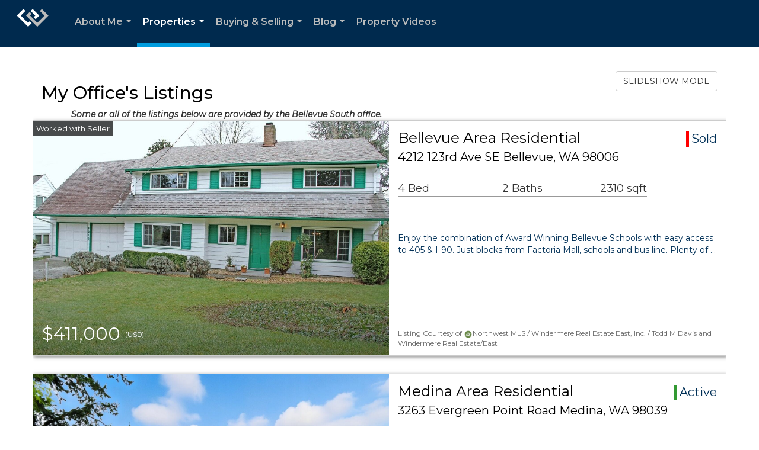

--- FILE ---
content_type: text/html; charset=UTF-8
request_url: https://todddavishomes.com/listings/my-office-s-listings
body_size: 67673
content:
<!DOCTYPE html>
            <html lang="en-US">
            <head>
                <link rel="apple-touch-icon" sizes="180x180" href="https://images-static.moxiworks.com/static/images/br/windermere/icons2/apple-touch-icon.png">
<link rel="icon" type="image/png" sizes="32x32" href="https://images-static.moxiworks.com/static/images/br/windermere/icons2/favicon-32x32.png">
<link rel="icon" type="image/png" sizes="16x16" href="https://images-static.moxiworks.com/static/images/br/windermere/icons2/favicon-16x16.png">
<link rel="mask-icon" href="https://images-static.moxiworks.com/static/images/br/windermere/icons2/safari-pinned-tab.svg" color="#003e7a">
<link rel="shortcut icon" href="https://images-static.moxiworks.com/static/images/br/windermere/icons2/favicon.ico">
<meta name="msapplication-TileColor" content="#003057">
<meta name="msapplication-TileImage" content="https://images-static.moxiworks.com/static/images/br/windermere/icons2/mstile-144x144.png">
<meta name="theme-color" content="#ffffff">                <meta name="viewport" content="width=device-width, initial-scale=1, shrink-to-fit=no" />      <meta http-equiv="X-UA-Compatible" content="IE=edge" />
      <meta name="format-detection" content="telephone=no"/>
      <meta http-equiv="content-type" content="text/html; charset=UTF-8" />
                                <link href="https://fonts.googleapis.com/css?family=Montserrat:400,400i,500,600&display=swap" rel="stylesheet">                            <script type="text/javascript">
            var Branding = new Object();
            Branding.result_list = {"fonts":[{"name":"font_1","color":"#ffffff"},{"name":"font_2","color":"#bbbbbb"},{"name":"primary_body_font","color":"#0f2b52"},{"name":"secondary_body_font","color":"#333333"},{"name":"primary_background_font","color":"#ffffff"},{"name":"secondary_background_font","color":"#bbbbbb"},{"name":"highlight_contrast_font","color":"#ffffff"},{"name":"button_font","color":"#ffffff"}],"colors":[{"name":"primary_background_color","color":"#0f2b52"},{"name":"secondary_background_color","color":"#bbbbbb"},{"name":"tertiary_background_color","color":"#0f2b52"},{"name":"button_background_color","color":"#0f2b52"},{"name":"highlight_color_1","color":"#0f2b52"},{"name":"highlight_color_2","color":"#bbbbbb"}],"images":[{"name":"LOGO_FOOTER_DARK","url":"https:\/\/svc.moxiworks.com\/service\/v1\/branding\/images\/logo_footer_black.png"},{"name":"LOGO_FOOTER_LIGHT","url":"https:\/\/svc.moxiworks.com\/service\/v1\/branding\/images\/logo_footer_white.png"},{"name":"LOGO_MAIN_DARK","url":"https:\/\/svc.moxiworks.com\/service\/v1\/branding\/images\/logo_theme_fresh.png"},{"name":"LOGO_MAIN_LIGHT","url":"https:\/\/svc.moxiworks.com\/service\/v1\/branding\/images\/logo_theme_personality.png"},{"name":"LOGO_1","url":"https:\/\/svc.moxiworks.com\/service\/v1\/branding\/images\/wre_white_156x50.png"},{"name":"LOGO_2","url":"https:\/\/svc.moxiworks.com\/service\/v1\/branding\/images\/wre_black_156x50.png"},{"name":"LOGO_3","url":"https:\/\/svc.moxiworks.com\/service\/v1\/branding\/images\/wre_color_156x53.png"},{"name":"LOGO_4","url":"https:\/\/svc.moxiworks.com\/service\/v1\/branding\/images\/wre_white_422x136.png"},{"name":"FAVICON","url":"https:\/\/svc.moxiworks.com\/service\/v1\/branding\/images\/windermere\/favicon.ico"},{"name":"MAP_HOUSE","url":"https:\/\/svc.moxiworks.com\/service\/v1\/branding\/images\/map_house.png"},{"name":"MAP_HOUSE_HIGHLIGHT","url":"https:\/\/svc.moxiworks.com\/service\/v1\/branding\/images\/map_house_highlight.png"},{"name":"MAP_HOUSE_OPEN","url":"https:\/\/svc.moxiworks.com\/service\/v1\/branding\/images\/map_house_open.png"},{"name":"MAP_HOUSE_OPEN_HIGHLIGHT","url":"https:\/\/svc.moxiworks.com\/service\/v1\/branding\/images\/map_house_open_highlight.png"},{"name":"MAP_HOUSE_SOLD","url":"https:\/\/svc.moxiworks.com\/service\/v1\/branding\/images\/map_house_sold.png"},{"name":"MAP_HOUSE_SOLD_HIGHLIGHT","url":"https:\/\/svc.moxiworks.com\/service\/v1\/branding\/images\/map_house_sold.png"}],"tendril":"false","blog_url":"http:\/\/blog.windermere.com","favicons":"<link rel=\"apple-touch-icon\" sizes=\"180x180\" href=\"https:\/\/images-static.moxiworks.com\/static\/images\/br\/windermere\/icons2\/apple-touch-icon.png\">\r\n<link rel=\"icon\" type=\"image\/png\" sizes=\"32x32\" href=\"https:\/\/images-static.moxiworks.com\/static\/images\/br\/windermere\/icons2\/favicon-32x32.png\">\r\n<link rel=\"icon\" type=\"image\/png\" sizes=\"16x16\" href=\"https:\/\/images-static.moxiworks.com\/static\/images\/br\/windermere\/icons2\/favicon-16x16.png\">\r\n<link rel=\"mask-icon\" href=\"https:\/\/images-static.moxiworks.com\/static\/images\/br\/windermere\/icons2\/safari-pinned-tab.svg\" color=\"#003e7a\">\r\n<link rel=\"shortcut icon\" href=\"https:\/\/images-static.moxiworks.com\/static\/images\/br\/windermere\/icons2\/favicon.ico\">\r\n<meta name=\"msapplication-TileColor\" content=\"#003057\">\r\n<meta name=\"msapplication-TileImage\" content=\"https:\/\/images-static.moxiworks.com\/static\/images\/br\/windermere\/icons2\/mstile-144x144.png\">\r\n<meta name=\"theme-color\" content=\"#ffffff\">","site_url":"https:\/\/www.windermere.com","blog_name":"Windermere Blog","copyright":"&copy; 2026 Windermere Real Estate","hotjar_id":"","site_name":"windermere.com","aos_config":{"landing_image_align":"no-screen","background_image":"https:\/\/i4.moxi.onl\/img-pr\/i\/1624952d15a93ea920078ffffb3d8fd3607b3726\/0_1_raw.jpg","background_pattern":"","show_background_pattern":false,"contact_cards_show_contact_cards":false,"search_results_group_by_category":false,"agent_sort":"random","office_hide_owner_contact_card":false,"office_hide_manager_contact_card":false,"office_hide_owner":false,"office_hide_manager":false,"office_hide_staff":false,"office_display_order":["owner","manager","agent","staff"],"office_group_by_category":true,"office_sort":"alphabetical_last","aos_version":"new","version":"v3","language_search":true,"show_office_image":true,"tagline":"Looking for an Agent or Office? Use the box below to find your match.","aos_office_tab_name":"Offices","aos_office_tab_name_singular":"Office","aos_agent_tab_name":"Agents","aos_agent_tab_name_singular":"Agent","aos_staff_tab_name":"Staff","aos_staff_tab_name_singular":"Staff","fast_facts_team_name":"Team Members","blank_landing_page":true,"staff_unfiltered":true,"show_specialties_filter":true,"allowed_specialties":"Luxury Advisor,Equestrian Advisor,Condo Specialist,Waterfront Specialist,Land Specialist,Commercial Specialist,Property Management Specialist"},"legal_name":"Windermere Real Estate","twitter_id":"","url_app_ad":"https:\/\/roster.windermere.com","blog_domain":"blog.windermere.com","message_css":"https:\/\/svc.moxiworks.com\/service\/v1\/branding\/windermere\/message.css","site_domain":"Windermere.com","support_url":"https:\/\/support.moxiworks.com\/hc\/en-us","url_app_cma":"https:\/\/cma.windermere.com","url_app_crm":"https:\/\/intranet.windermere.com\/worc2\/technology\/crm","url_app_hub":"https:\/\/intranet.windermere.com","url_app_svc":"https:\/\/svc.windermere.com","brand_colors":["#003057","#ffffff","#707372","#000000"],"canny_config":[],"chrome_title":"","display_name":"Windermere Real Estate","font_1_color":"#ffffff","font_2_color":"#bbbbbb","hotjar_brand":"","image_logo_1":"https:\/\/svc.moxiworks.com\/service\/v1\/branding\/images\/wre_white_156x50.png","image_logo_2":"https:\/\/svc.moxiworks.com\/service\/v1\/branding\/images\/wre_black_156x50.png","image_logo_3":"https:\/\/svc.moxiworks.com\/service\/v1\/branding\/images\/wre_color_156x53.png","image_logo_4":"https:\/\/images-static.moxiworks.com\/static\/images\/br\/windermere\/WRE_logo_REV2-160x60.png","promote_fbid":"409180732779500","url_app_base":"https:\/\/base.windermere.com","api_key_pendo":"63e676fa-cc48-45c3-46c2-0cabbcd8774e","branding_host":"https:\/\/svc.moxiworks.com","dms_site_name":"","image_favicon":"https:\/\/images-static.moxiworks.com\/static\/images\/br\/windermere\/icons2\/favicon.ico","last_modified":"2026_01_16_11_56_51","search_config":{"modes":[{"type":"map","default":false},{"type":"list","default":true}],"search_company_only_label":"Brokerage Listings only","search_default_ptypes":["1","2","3","4","5","7","9"],"default_buffer_miles":"0","default_sort_type":"10","sort_types":["1","2","10","9","5","6","3","4","13","14","11"],"exclude_pending":true,"search_type":"new","dedupe":true,"site_type_overrides":[{"site_type":"company","settings":{"default_buffer_miles":"0","exclude_pending":false,"default_sort_type":"7"},"search_default_ptypes":["1","2","3","4","5","7","9"]},{"site_type":"brokerage website","settings":{"default_buffer_miles":"0","exclude_pending":false,"default_sort_type":"10","search_default_ptypes":["1","2","3","4","5","7","9"]}},{"site_type":"present","settings":{"search_default_ptypes":["1"],"default_sort_type":"7","sort_types":["7","8","1","2","10","9","5","6","3","4","13","14","11","17,10","18,9"],"search_type":"new"}}]},"search_styles":{},"support_email":"support@windermere.com","support_phone":"2066734623","url_wcma_help":"https:\/\/moxiworks.zendesk.com\/hc\/en-us","zavvie_config":{"api_key":"Wind_nthYU7DFcUw6O5I2lhqeyCkFk","client_id":"3wnu0SqTO0","client_secret":"3wnu0SqTO0zQVpurCAvp","allow_offers":false},"aos_agent_sort":"","api_key_zillow":"X1-ZWz1e1d71hjnyj_4zss3","azure_metadata":"","bootstrap_urls":[{"url":"http:\/\/svc-devint.moxiworks.com\/service\/v1\/branding\/company\/1234567\/text_service_urls","name":"devint","environment":"devint"},{"url":"http:\/\/svc-qa.moxiworks.com\/service\/v1\/branding\/company\/1234567\/text_service_urls","name":"qa","environment":"qa"},{"url":"http:\/\/svc-st.moxiworks.com\/service\/v1\/branding\/company\/1234567\/text_service_urls","name":"staging","environment":"staging"},{"url":"http:\/\/svc.moxiworks.com\/service\/v1\/branding\/company\/1234567\/text_service_urls","name":"production","environment":"production"}],"buyside_config":{},"cas_facade_url":"https:\/\/svc.windermere.com\/service\/v1\/auth","cma_help_links":[{"url":"http:\/\/moxiworks.zendesk.com\/hc\/en-us\/sections\/201069005-Moxi-Present-TouchCMA","class":"","title":"Homepage Help","module":"homepage","target":"_blank"},{"url":"http:\/\/support.moxiworks.com\/hc\/en-us\/articles\/215821223-Seller-Subject-Property-Screen-Overview","class":"","title":"Subject Help","module":"subject","target":"_blank"},{"url":"https:\/\/support.moxiworks.com\/hc\/en-us\/articles\/211209303-Search-Screen-Using-Specific-Search-Criteria","class":"","title":"Search Help","module":"search","target":"_blank"},{"url":"http:\/\/moxiworks.zendesk.com\/hc\/en-us\/articles\/204536909-Comps-Screen-Overview","class":"","title":"Comps Help","module":"comps","target":"_blank"},{"url":"http:\/\/moxiworks.zendesk.com\/hc\/en-us\/articles\/204538349-Estimate-Screen-Overview","class":"","title":"Estimates Help","module":"estimates","target":"_blank"},{"url":"https:\/\/support.moxiworks.com\/hc\/en-us\/categories\/200391145-Present","class":"","title":"Presentation Help","module":"presentation","target":"_blank"}],"cma_pdf_covers":[1,2,3,4,5],"dms_admin_role":"SiteManager","dms_site_roles":{"user":"role_users","agent":"role_agents","manager":"role_managers","view-all":"role_viewall","office-admin":"role_officeadmins","office-owner":"role_officeowners","region-admin":"role_regionadmins","company-admin":"role_companyadmins"},"image_rpt_logo":"https:\/\/images-static.moxiworks.com\/static\/images\/br\/windermere\/WRE_logo_REV2-160x60.png","myaccount_name":"MyWindermere","pres_lux_color":"#003057","tcma_nav_color":"#ffffff","test_attribute":"test_attribute","url_app_roster":"https:\/\/roster.windermere.com","admin_site_name":"WORC","aos_office_sort":"","bing_bypass_url":"https:\/\/svc.moxiworks.com\/service\/v1\/branding\/bypass\/bing\/1234567\/bing_bypass.js","cma_pdf_footers":[1,2,3,4,5],"cma_pdf_headers":[1,2,3,4,5],"crm_service_url":"https:\/\/engage.moxiworks.com","dms_service_url":"","favicons_public":"<link rel=\"apple-touch-icon\" sizes=\"180x180\" href=\"https:\/\/images-static.moxiworks.com\/static\/images\/br\/windermere\/icons2\/apple-touch-icon.png\">\r\n<link rel=\"icon\" type=\"image\/png\" sizes=\"32x32\" href=\"https:\/\/images-static.moxiworks.com\/static\/images\/br\/windermere\/icons2\/favicon-32x32.png\">\r\n<link rel=\"icon\" type=\"image\/png\" sizes=\"16x16\" href=\"https:\/\/images-static.moxiworks.com\/static\/images\/br\/windermere\/icons2\/favicon-16x16.png\">\r\n<link rel=\"mask-icon\" href=\"https:\/\/images-static.moxiworks.com\/static\/images\/br\/windermere\/icons2\/safari-pinned-tab.svg\" color=\"#003e7a\">\r\n<link rel=\"shortcut icon\" href=\"https:\/\/images-static.moxiworks.com\/static\/images\/br\/windermere\/icons2\/favicon.ico\">\r\n<meta name=\"msapplication-TileColor\" content=\"#003057\">\r\n<meta name=\"msapplication-TileImage\" content=\"https:\/\/images-static.moxiworks.com\/static\/images\/br\/windermere\/icons2\/mstile-144x144.png\">\r\n<meta name=\"theme-color\" content=\"#ffffff\">","image_map_house":"https:\/\/svc.moxiworks.com\/service\/v1\/branding\/images\/map_house.png","rpt_service_url":"https:\/\/svc.windermere.com\/service\/rpt","username_suffix":"","analytics_config":{},"auth_bullet_list":["Save your favorite listings","Save multiple home searches","Receive email updates when new homes hit the market"],"auth_logout_urls":"[\r\n  # lfmoxi.com\r\n  \"http:\/\/ppro.lfmoxi.com\/service\/v1\/cma\/logout.json\",\r\n  \"http:\/\/base.lfmoxi.com\/sessions\/logout.json\",\r\n  \"http:\/\/svc.lfmoxi.com\/sessions\/logout.json\",\r\n  \"http:\/\/account.lfmoxi.com\/logout.json\",\r\n  \"http:\/\/engage.lfmoxi.com\/sessions\/logout.json\",\r\n\r\n  # windermere.com\r\n  \"https:\/\/account.windermere.com\/logout.json\",\r\n  \"https:\/\/crm.windermere.com\/sessions\/logout.json\",\r\n  \"http:\/\/intranet.windermere.com\/logout.json\",\r\n  \"http:\/\/cma.windermere.com\/service\/v1\/cma\/logout.json\",\r\n  \"https:\/\/base.windermere.com\/sessions\/logout.json\",\r\n  \"https:\/\/svc.windermere.com\/service\/v1\/profile\/logout.json\",\r\n  \"https:\/\/svc.windermere.com\/service\/v1\/listing\/logout.json\",\r\n  \"https:\/\/svc.windermere.com\/service\/v1\/message\/logout.json\",\r\n  \"http:\/\/svc.windermere.com\/service\/v1\/cma\/logout.json\",\r\n  \"http:\/\/documents.windermere.com\/share\/page\/dologout\",\r\n  \"https:\/\/www.windermere.com\/logout.json\",\r\n  \"http:\/\/intranet.windermere.com\/logout.json\",\r\n  \"https:\/\/roster.windermere.com\/sessions\/logout.json\",\r\n\r\n\r\n  # moxiworks.com\r\n  \"http:\/\/documents.moxiworks.com\/share\/page\/dologout\",\r\n  \"http:\/\/engage.moxiworks.com\/sessions\/logout.json\",\r\n  \"http:\/\/present.moxiworks.com\/service\/v1\/cma\/logout.json\",\r\n  \"http:\/\/base.moxiworks.com\/sessions\/logout.json\",\r\n  \"http:\/\/intranet.moxiworks.com\/logout.json\",\r\n  \"http:\/\/moxiworks.com\/admin\/logout.json\",\r\n  \"http:\/\/account.moxiworks.com\/logout.json\",\r\n  \"http:\/\/crm.moxiworks.com\/sessions\/logout.json\",\r\n  \"http:\/\/base.moxiworks.com\/sessions\/logout.json\",\r\n  \"http:\/\/svc.moxiworks.com\/service\/v1\/cma\/logout.json\",\r\n  \"http:\/\/svc.moxiworks.com\/service\/v1\/profile\/logout.json\",\r\n  \"http:\/\/svc.moxiworks.com\/service\/v1\/listing\/logout.json\",\r\n  \"http:\/\/svc.moxiworks.com\/service\/v1\/message\/logout.json\",\r\n  \"http:\/\/roster.moxiworks.com\/sessions\/logout.json\",\r\n  \"http:\/\/my.moxiworks.com\/sessions\/logout.json\",\r\n\r\n  # auth\r\n  \"https:\/\/svc-cb.touchcma.com\/service\/v1\/auth\/sessions\/logout.json\",\r\n  \"https:\/\/svc-cbrb.touchcma.com\/service\/v1\/auth\/sessions\/logout.json\",\r\n  \"https:\/\/svc.lfmoxi.com\/service\/v1\/auth\/sessions\/logout.json\",\r\n  \"https:\/\/svc.windermere.com\/service\/v1\/auth\/sessions\/logout.json\"\r\n]","background_color":"#003057","banner_image_url":"https:\/\/images-static.moxiworks.com\/static\/images\/br\/windermere\/WRE_logo_CLR-800x70.png","chrome_proxy_key":"windermere","cma_pdf_versions":[1],"domain_store_url":"","flyer_disclaimer":"<span style=\"font-size:11px;\">Information above has been obtained from public records, and the current owner(s) of the subject property. The listing broker has not independently verified the accuracy or completeness of any information obtained from sources reasonably believed by the broker to be reliable. Interested buyers should inspect the property carefully and verify all information to their own satisfaction. Windermere is committed to EQUAL HOUSING OPPORTUNITY.<\/span>","hub_redirect_url":"","image_acom_logos":[{"id":"1","active":"true","name":"Color Logo","standard_image_url":"https:\/\/images-static.moxiworks.com\/static\/images\/br\/windermere\/WRE_logo_CLR-300x112.png","small_image_url":"https:\/\/images-static.moxiworks.com\/static\/images\/br\/windermere\/WRE_icon_CLR-64x64.png","picker_background_color":""},{"id":"2","active":"true","name":"White Logo","standard_image_url":"https:\/\/images-static.moxiworks.com\/static\/images\/br\/windermere\/WRE_logo_reverse-300x112.png","small_image_url":"https:\/\/images-static.moxiworks.com\/static\/images\/br\/windermere\/WRE_icon_REV-64x64.png","picker_background_color":"#999999"},{"id":"3","active":"true","name":"Property Management Logo","standard_image_url":"https:\/\/images-static.moxiworks.com\/static\/images\/br\/windermere\/wpm_CLR-231x90.png","small_image_url":"https:\/\/images-static.moxiworks.com\/static\/images\/br\/windermere\/wpm_icon_CLR-76x60.png","picker_background_color":""},{"id":"4","active":"true","name":"Wailea Transitional Logo ","standard_image_url":"https:\/\/images-static.moxiworks.com\/static\/images\/br\/windermere\/wreWailea_new-193x35.png","small_image_url":"https:\/\/images-static.moxiworks.com\/static\/images\/br\/windermere\/WRE_icon_CLR-64x64.png","picker_background_color":""},{"id":"5","active":"true","name":"Commercial Logo","standard_image_url":"https:\/\/images-static.moxiworks.com\/static\/images\/br\/windermere\/wreCommercial_CLR-200x81.png","small_image_url":"https:\/\/images-static.moxiworks.com\/static\/images\/br\/windermere\/wreCommercial_icon_CLR-66x60.png","picker_background_color":""},{"id":"6","active":"true","name":"White Commercial Logo","standard_image_url":"https:\/\/images-static.moxiworks.com\/static\/images\/br\/windermere\/wreCommercial_REV-200x81.png","small_image_url":"https:\/\/images-static.moxiworks.com\/static\/images\/br\/windermere\/wreCommercial_icon_REV-66x60.png","picker_background_color":"#999999"},{"id":"7","active":"true","name":"Wailea Office Logo - Dark","standard_image_url":"https:\/\/images-static.moxiworks.com\/static\/images\/br\/windermere\/wreWailea_Logo_HZ_CLR.jpg","small_image_url":"https:\/\/images-static.moxiworks.com\/static\/images\/br\/windermere\/wreWailea_Logo_HZ_CLR.jpg","picker_background_color":"#999999"},{"id":"8","active":"true","name":"Wailea Office Logo - Light","standard_image_url":"https:\/\/images-static.moxiworks.com\/static\/images\/br\/windermere\/wreWailea_Logo_HZ_CLR.png","small_image_url":"https:\/\/images-static.moxiworks.com\/static\/images\/br\/windermere\/wreWailea_Logo_HZ_CLR.png","picker_background_color":"#999999"},{"id":"9","active":"true","name":"Community Association Management","standard_image_url":"https:\/\/images-static.moxiworks.com\/static\/images\/br\/windermere\/wreCommAssocMgmt_STKD_Color.png","small_image_url":"https:\/\/images-static.moxiworks.com\/static\/images\/br\/windermere\/wreCommAssocMgmt_STKD_Color.png","picker_background_color":""}],"image_email_logo":"https:\/\/images-static.moxiworks.com\/static\/images\/br\/windermere\/WRE_logo_reverse-268x100.png","image_open_house":"https:\/\/svc.moxiworks.com\/service\/v1\/branding\/images\/open_house_icon.png","nn_primary_color":"#003057","perm_role_groups":[{"id":"wn-company-admin","name":"Company Admin"},{"id":"wn-region-admin","name":"Region Admin"},{"id":"wn-office-admin","name":"Office Admin"},{"id":"wn-user","name":"User"},{"id":"wn-view-all","name":"View All"}],"search_pin_color":"#003057","store_legal_name":"MoxiWorks LLC","terms_of_use_url":"https:\/\/www.windermere.com\/company\/terms_of_use","url_profile_edit":"https:\/\/roster.windermere.com","api_key_brytecore":{"Agent Website":"bda790d9-d2d9-46a2-a47d-74ab07310a97","Brokerage Website":"a72d4cb0-4287-4a00-8f07-2e2c8e6087f2"},"api_key_walkscore":"88f230b732b2ff073fa549d718ea3f17","button_font_color":"#ffffff","chat_allowed_days":[0,1,2,3,4,5,6],"cma_default_style":"","cma_view_url_root":"https:\/\/cma.windermere.com","crm_primary_color":"","ecomm_allow_porch":"false","facebook_page_url":"http:\/\/www.facebook.com\/WindermereRealEstate","font_face_primary":"'Montserrat', Verdana, Geneva, sans-serif","google_bypass_url":"https:\/\/svc.moxiworks.com\/service\/v1\/branding\/bypass\/google\/1234567\/google_bypass.js","highlight_color_1":"#003057","highlight_color_2":"#e35205","image_acom_header":"https:\/\/images-static.moxiworks.com\/static\/images\/br\/windermere\/WRE_logo_reverse-268x100.png","locales_available":{"locales":[{"en-US":{"name":"US English","abbreviation":"EN","display_name":"English","wpml_language_code":"en","native_display_name":"English"}}],"default_locale":"en-US"},"pres_default_mode":"present","rpt_email_enabled":"false","search_icon_color":"#003057","search_link_color":"#003057","sm_latest_version":"2.0.0","static_image_host":"https:\/\/images-static.moxiworks.com\/static","upvoty_agent_uuid":"","agent_sites_colors":[],"agent_sites_images":{"homepage_default":"","directory_default":"","homepage_text_color":"","homepage_background_effect":""},"agent_sites_themes":[{"id":"responsive","name":"Responsive","custom_footer":true,"layouts":["Default","LargeImage"],"search_versions":[{"id":"moxi-search","name":"New Search"}],"move_easy":false,"search_engine_index":false,"ssl_default_on":true}],"api_key_testflight":"fad3c96afad6d90bd2eabc693f37f0db_MTcwMzk2MjAxMi0xMi0yOCAxMjozOTowOC4xMTk2OTc","buyside_auth_token":"","chrome_help_widget":"true","cma_allowed_styles":"","cma_document_alias":"Presentation","cma_onesheet_alias":"Onesheet","company_utm_source":"windermere","display_short_name":"Windermere","ecomm_allow_zillow":"true","ecomm_color_footer":"#003057","ecomm_color_header":"#003057","ecomm_email_domain":"windermere.com","entity_palette_acl":[{"*":"deny","offices":{"1111111":"allow","7907889":"allow","7909863":"allow","7917759":"allow","7933551":"allow","7944408":"allow","7949343":"allow","7961187":"allow","7967109":"allow","7969083":"allow","7975992":"allow","7977966":"allow","7978953":"allow","7982901":"allow","7994745":"allow","8001654":"allow","8004615":"allow","8009550":"allow","8010537":"allow","8016459":"allow","8033238":"allow","8037186":"allow","8043108":"allow","8057913":"allow","8067783":"allow","8072718":"allow","8073705":"allow","8087523":"allow","8090484":"allow","8093445":"allow","8095419":"allow","8098380":"allow","8102328":"allow","8105289":"allow","8109237":"allow","8112198":"allow","8113185":"allow","8115159":"allow","8122068":"allow","8123055":"allow","8149704":"allow","8151678":"allow","8153652":"allow","8158587":"allow","8160561":"allow","8162535":"allow","8171418":"allow","8184249":"allow","8187210":"allow","8189184":"allow","8191158":"allow","8193132":"allow","8197080":"allow","8201028":"allow","8204976":"allow","8210898":"allow","8237547":"allow","8243469":"allow","8249391":"allow","8252352":"allow","8259261":"allow","8264196":"allow","8277027":"allow","8285910":"allow","8296767":"allow","8317494":"allow","8328351":"allow","8334273":"allow","8344143":"allow","8347104":"allow","8348091":"allow","8353026":"allow","8355000":"allow","8356974":"allow","8382636":"allow","8403363":"allow","8417181":"allow","8431986":"allow","9645996":"allow","10400064":"allow","10699125":"allow","11136366":"allow","11191638":"allow","11265663":"allow","11413713":"allow","11582490":"allow","12297078":"allow","12450063":"allow","12647463":"allow","12665229":"allow","12702735":"allow","12930732":"allow","13211040":"allow","13290987":"allow","13794357":"allow","14876109":"allow","14879070":"allow","14941251":"allow","15372570":"allow","15502854":"allow","15554178":"allow","15777240":"allow","16056561":"allow","16057548":"allow","16138482":"allow","16177962":"allow","16183884":"allow","16184871":"allow","16727721":"allow","21111975":"allow","21401166":"allow","27792978":"allow","38795067":"allow","38796054":"allow","71579259":"allow","15106080":"allow"}}],"from_email_address":"noreply@platform.windermere.com","info_email_address":"info@windermere.com","listing_image_host":"https:\/\/i16.moxi.onl","local_logic_config":{"sjs_localcontent_options":{"distanceUnit":"imperial"},"base_map":"google","sdk_token":"","has_lazy_map":true,"sdk_sjs_token":"V3 993d2014aa29c28912614cdbf63dc5e3.82b445e3-d025-4683-a56d-c57cc67e49a1","main_section":["neighborhood-hero","neighborhood-map"],"secondary_section":["local-content","neighborhood-characteristics","neighborhood-schools","neighborhood-market-trends"],"sjs_appearance":{"theme":"day","variables":{"--ll-color-primary":"#002A4E","--ll-border-radius-small":"8px","--ll-border-radius-medium":"16px","--ll-color-primary-variant1":"#003A6E"}}},"nn_secondary_color":"#003057","pres_buyside_color":"#003057","pres_default_route":"web","pres_share_enabled":"false","privacy_policy_url":"https:\/\/www.windermere.com\/company\/privacy","store_display_name":"Windermere Real Estate","tcma_guest_account":"guest1","upvoty_agent_uuids":[],"wcma_contact_email":"support@windermere.com","aos_language_search":"true","api_key_places_tcma":"AIzaSyAuHpd3yatlp6VBiTw3NapRn5PhNsKYiBY","campaign_lead_route":"","chrome_footer_links":[{"app_id":"contact","target":"","url":"https:\/\/intranet.windermere.com\/home\/services-info\/contact-information","title":"Contact","class":""},{"app_id":"terms","target":"","url":"https:\/\/base.windermere.com\/docs\/tos","title":"Terms of Service","class":""},{"app_id":"privacy","target":"","url":"https:\/\/base.windermere.com\/docs\/privacy","title":"Privacy","class":""}],"cma_authoring_color":"#003057","cma_pres_background":"","cma_pres_line_color":"","default_agent_image":{"title":"NOIMAGE","caption":null,"raw_url":"https:\/\/i16.moxi.onl\/img-pr\/i\/b7d976b71c3fe96cd8568fab3899157c74cb7d1b\/0_2_raw.jpg","full_url":"https:\/\/i16.moxi.onl\/img-pr\/i\/b7d976b71c3fe96cd8568fab3899157c74cb7d1b\/0_2_full.jpg","small_url":"https:\/\/i16.moxi.onl\/img-pr\/i\/b7d976b71c3fe96cd8568fab3899157c74cb7d1b\/0_2_small.jpg","thumb_url":"https:\/\/i16.moxi.onl\/img-pr\/i\/b7d976b71c3fe96cd8568fab3899157c74cb7d1b\/0_2_thumb.jpg","description":null,"gallery_url":"https:\/\/i16.moxi.onl\/img-pr\/i\/b7d976b71c3fe96cd8568fab3899157c74cb7d1b\/0_2_gallery.jpg"},"forms_ui_icon_color":"#e35205","hub_link_font_color":"#003057","owner_email_address":"","palette_description":"","pres_nav_disclaimer":"Information used to prepare this report has been obtained from multiple sources, including: MLS records of pending listings and recent sales; public records; and the current owner(s) of the subject property. The broker preparing this report has not independently verified the accuracy or completeness of any information obtained from sources reasonably believed by the broker to be reliable.","present_cbx_enabled":"false","roster_app_contexts":[{"id":"document-management-system","name":"DMS","require-presence-of":"dms_service_url"},{"id":"wms-marketing-pages","name":"Intranet Pages"},{"id":"wms-marketing","name":"Intranet Admin"},{"id":"wms-svc-cma","name":"CMA"},{"id":"account-manager","name":"Account Manager"},{"id":"crm","name":"CRM"},{"id":"reports","name":"Reports"},{"id":"listing-analytics","name":"Listing Analytics"}],"sales_email_address":"support@windermere.com","search_button_color":"#003057","tcma_latest_version":"2.5.10","url_account_manager":"https:\/\/roster.windermere.com","url_wcma_edit_agent":"","wootric_account_key":"","auth_associate_agent":{"value":true,"success_message":"Account created successfully!<br><br>Welcome to MyWindermere! Get started by creating custom home searches and saving your favorite homes!<br><br>We've taken the liberty of associating you with %%display_name%% so you can collaborate with them on any of your favorite homes and easily contact them.<br><br>Happy house hunting!"},"brokerage_disclaimer":"","chrome_enable_search":"true","chrome_logo_link_url":"[\r\n  {\r\n    \"key\": \"w.com\",\r\n    \"url\": \"https:\/\/www.windermere.com\",\r\n    \"target\": \"_blank\"\r\n  }\r\n]","chrome_partner_links":[{"target":"_blank","url":"https:\/\/go.moxiworks.com\/moxi-engage\/QBSE","title":"QuickBooks Self-Employed","class":"","img":"https:\/\/images-static.moxiworks.com\/static\/images\/br\/partners\/QuickBooks-Logo-Preferred-200x42.png","description":"The accounting app for real estate agents who want to set themselves up for financial success. Users find an average of $4,340 in tax savings per year."},{"target":"_blank","url":"https:\/\/go.moxiworks.com\/MoxiWorks\/Offrs","title":"Offrs","class":"","img":"https:\/\/images-static.moxiworks.com\/static\/images\/br\/partners\/offrs-logo-on-white-178x100.png","description":"Offrs.com generates listing leads for agents and brokers leveraging predictive analytics and lead conversion marketing."},{"img":"https:\/\/images-static.moxiworks.com\/static\/images\/br\/partners\/realscout-logo-690x150.jpg","url":"https:\/\/www.realscout.com\/auth\/moxiworks\/","class":"","title":"RealScout","target":"_blank","description":"Invite your contacts, get them hooked, and convert them to committed clients with this property alert and search platform."},{"img":"https:\/\/images-static.moxiworks.com\/static\/images\/br\/partners\/LoLo-horizontal.png","url":"https:\/\/www.lolo.gifts\/integrations\/moxiworks\/oauth\/sso","class":"","title":"LoLo Gifts","target":"_blank","description":"Engage clients with local gifts. Stand out, show appreciation, and support your community at the same time."}],"cma_home_header_type":"","cma_pdf_orientations":["portrait"],"default_useful_links":[{"link_url":"https:\/\/www.windermere.com","link_name":"Windermere Real Estate","link_rss":"","link_notes":""},{"link_url":"https:\/\/www.windermere.com\/foundation","link_name":"Windermere Foundation","link_rss":"","link_notes":""}],"ecomm_color_palettes":[{"name":"White","active":true,"agent_sites_active_button_background_color":"#003057","agent_sites_active_button_font_color":"#ffffff","agent_sites_header_active_font_color":"#003057","agent_sites_header_background_color":"#ffffff","agent_sites_header_font_color":"#003057","agent_sites_icon_color":"#003057","background_color_primary":"#ffffff","background_color_tertiary":"#009cde","image_acom_header":"https:\/\/images-static.moxiworks.com\/static\/images\/br\/windermere\/WRE_logo_CLR-267x100.png","image_acom_header_alt":"https:\/\/images-static.moxiworks.com\/static\/images\/br\/windermere\/WRE_logo_CLR-267x100.png","image_acom_header_small":"https:\/\/images-static.moxiworks.com\/static\/images\/br\/windermere\/WRE_icon_CLR-64x64.png","image_acom_header_small_alt":"https:\/\/images-static.moxiworks.com\/static\/images\/br\/windermere\/WRE_icon_CLR-64x64.png","palette_allowed_products":["agent"],"uuid":"30a756c0-9e92-0132-7874-525400a7296b"},{"name":"Grey","active":true,"agent_sites_header_active_font_color_alt":"#707372","agent_sites_header_background_color":"#707372","agent_sites_header_font_color":"#ffffff","agent_sites_header_font_color_alt":"#707372","agent_sites_heading_font_color":"#222222","agent_sites_line_color":"#000000","agent_sites_link_font_color":"#222222","background_color_primary":"#707372","brand_colors":["#003057","#ffffff","#707372","#000000"],"cma_pres_button_on_color":"{\"type\":\"solid\",\"color\": \"#707372\"}","cma_pres_listing_stats_data_font_color":"#707372","cma_top_nav_dropdown_background":"{\"type\":\"solid\",\"color\": \"#707372\"}","palette_allowed_products":["agent"],"uuid":"38c0e410-9e92-0132-7875-525400a7296b"},{"name":"Black","active":true,"agent_sites_content_font_color":"#666666","agent_sites_header_background_color":"#000000","agent_sites_header_font_color_alt":"#000000","agent_sites_heading_font_color":"#333333","agent_sites_line_color":"#000000","agent_sites_link_font_color":"#000000","background_color_primary":"#000000","palette_allowed_products":["agent"],"uuid":"4073de60-9e92-0132-7876-525400a7296b"},{"name":"Windermere Property Management","active":true,"background_color":"#ffffff","background_color_primary":"#ffffff","background_color_secondary":"#ffffff","background_color_tertiary":"#ffffff","background_font_color_primary":"#003057","background_font_color_secondary":"#003057","body_font_color_primary":"#003057","button_background_color":"#003057","button_font_color":"#ffffff","chrome_auth_title_color":"#003057","chrome_header_background":"{ \"type\":\"solid\", \"color\":\"#003057\" }","cma_body_heading_font_color":"#003057","cma_button_on_background":"{ \"type\":\"solid\", \"color\":\"#003057\" }","cma_header_background":"{ \"type\":\"solid\", \"color\":\"#707372\" }","cma_header_link_font_hover_color":"#000000","cma_header_primary_font_color":"#000000","cma_header_secondary_font_color":"#000000","cma_pdf_accent_bar_color":"#003057","cma_pdf_bar_chart_bar_color":"#003057","cma_pdf_branded_box_color":"#003057","cma_pdf_branded_box_font_color":"#ffffff","cma_pdf_flyer_title_font_color":"#003057","cma_pres_background":"{ \"type\":\"solid\", \"color\":\"#003057\" }","cma_pres_bar_chart_bar_color":"#003057","cma_pres_border_color":"#003057","cma_pres_button_on_color":"{ \"type\":\"solid\", \"color\":\"#003057\" }","cma_pres_button_on_font_color":"#ffffff","cma_pres_button_on_hover_font_color":"#ffffff","cma_pres_caption_font_color":"#003057","cma_pres_chart_background_color":"#eeeeee","cma_pres_chart_grid_color":"#000000","cma_pres_chart_label_color":"#003057","cma_pres_slide_background":"{ \"type\":\"solid\", \"color\":\"#ffffff\" }","email_button_background_color":"#003057","email_content_font_color":"#000000","email_element_background_color":"#003057","email_headings_font_color":"#003057","highlight_color_1":"#003057","highlight_color_2":"#003057","highlight_slide_color_1":"#003057","highlight_slide_contrast_font_color_1":"#ffffff","image_acom_header":"https:\/\/images-static.moxiworks.com\/static\/images\/br\/windermere\/wpm_REV-168x65.png","image_acom_header_alt":"https:\/\/images-static.moxiworks.com\/static\/images\/br\/windermere\/wpm_CLR-167x65.png","image_acom_logo_light":"https:\/\/images-static.moxiworks.com\/static\/images\/br\/windermere\/wpm_CLR-167x65.png","image_cma_pdf_logo_cover":"https:\/\/images-static.moxiworks.com\/static\/images\/br\/windermere\/wpm_CLR-167x65.png","image_cma_pdf_logo_header":"https:\/\/images-static.moxiworks.com\/static\/images\/br\/windermere\/wpm_CLR-167x65.png","image_email_logo_alt":"https:\/\/images-static.moxiworks.com\/static\/images\/br\/windermere\/wpm_CLR-167x65.png","image_logo_4":"https:\/\/images-static.moxiworks.com\/static\/images\/br\/windermere\/wpm_CLR-167x65.png","image_pres_header_logo":"https:\/\/images-static.moxiworks.com\/static\/images\/br\/windermere\/wpm_CLR-167x65.png","image_rpt_logo":"https:\/\/images-static.moxiworks.com\/static\/images\/br\/windermere\/wpm_CLR-167x65.png","image_wcma_logo_header":"https:\/\/images-static.moxiworks.com\/static\/images\/br\/windermere\/wpm_CLR-167x65.png","palette_allowed_products":["*","account_mgr","presentations"],"pres_block_background_color":"#003057","pres_block_text_color":"#ffffff","pres_splash_page_background_color":"#ffffff","pres_splash_page_text_color":"#003057","presentation_logo_url":"https:\/\/images-static.moxiworks.com\/static\/images\/br\/windermere\/wpm_CLR-167x65.png","rpt_element_background_color":"#003057","rpt_element_font_color":"#ffffff","search_button_color":"#003057","search_button_font_color":"#ffffff","search_cardview_background_color":"#003057","search_pin_color":"#003057","uuid":"8dc5fa00-a45a-0134-9841-0050569c119a"},{"name":"Wailea Transitional Logo","active":false,"background_color":"#003057","background_color_primary":"#003057","background_color_secondary":"#003057","background_color_tertiary":"#003057","body_font_color_primary":"#003057","button_background_color":"#003057","chrome_header_background":"{ \"type\":\"solid\", \"color\":\"#003057\" }","cma_application_title":"Moxi Present","cma_button_on_background":"{\"type\":\"solid\",\"color\":\"#003057\"}","cma_header_background":"{\"type\":\"solid\",\"color\":\"#ffffff\"}","cma_header_link_font_hover_color":"#003057","cma_header_primary_font_color":"#003057","cma_header_secondary_font_color":"#003057","entity_palette_acl":[{"*":"deny","offices":{"12939615":"allow"}}],"image_cma_pdf_logo_cover":"https:\/\/images-static.moxiworks.com\/static\/images\/br\/windermere\/wreWailea_new-330x60.png","image_cma_pdf_logo_header":"https:\/\/images-static.moxiworks.com\/static\/images\/br\/windermere\/wreWailea_new-330x60.png","image_logo_4":"https:\/\/images-static.moxiworks.com\/static\/images\/br\/windermere\/wreWailea_new-330x60.png","image_pres_cover_logo":"https:\/\/images-static.moxiworks.com\/static\/images\/br\/windermere\/wreWailea_new-330x60.png","image_pres_splash_page_logo":"https:\/\/images-static.moxiworks.com\/static\/images\/br\/windermere\/wreWailea_new-330x60.png","image_wcma_logo_header":"https:\/\/images-static.moxiworks.com\/static\/images\/br\/windermere\/wreWailea_new-330x60.png","palette_allowed_products":["*","account_mgr","presentations"],"pres_splash_page_background_color":"#ffffff","pres_splash_page_text_color":"#003057","presentation_logo_url":"https:\/\/images-static.moxiworks.com\/static\/images\/br\/windermere\/wreWailea_new-330x60.png","uuid":"38397360-ae81-0134-9860-0050569c119a"},{"name":"Windermere Commercial","active":false,"background_color":"#ffffff","background_color_primary":"#ffffff","background_color_secondary":"#ffffff","background_color_tertiary":"#ffffff","background_font_color_primary":"#003057","background_font_color_secondary":"#003057","button_font_color":"#ffffff","chrome_auth_title_color":"#003057","cma_body_heading_font_color":"#003057","cma_button_on_background":"{ \"type\":\"solid\", \"color\":\"#003057\" }","cma_header_background":"{ \"type\":\"solid\", \"color\":\"#707372\" }","cma_header_link_font_hover_color":"#000000","cma_header_primary_font_color":"#000000","cma_header_secondary_font_color":"#000000","cma_pdf_accent_bar_color":"#003057","cma_pdf_bar_chart_bar_color":"#003057","cma_pdf_branded_box_color":"#003057","cma_pdf_branded_box_font_color":"#ffffff","cma_pres_background":"{ \"type\":\"solid\", \"color\":\"#003057\" }","cma_pres_bar_chart_bar_color":"#003057","cma_pres_border_color":"#003057","cma_pres_button_on_color":"{ \"type\":\"solid\", \"color\":\"#003057\" }","cma_pres_button_on_font_color":"#ffffff","cma_pres_button_on_hover_font_color":"#ffffff","cma_pres_caption_font_color":"#003057","cma_pres_chart_background_color":"#eeeeee","cma_pres_chart_grid_color":"#000000","cma_pres_chart_label_color":"#003057","cma_pres_slide_background":"{ \"type\":\"solid\", \"color\":\"#ffffff\" }","email_button_background_color":"#003057","email_content_font_color":"#000000","highlight_color_2":"#003057","highlight_slide_color_1":"#003057","highlight_slide_contrast_font_color_1":"#ffffff","image_acom_header":"https:\/\/images-static.moxiworks.com\/static\/images\/br\/windermere\/wreCommercial_REV-148x60.png","image_acom_header_alt":"https:\/\/images-static.moxiworks.com\/static\/images\/br\/windermere\/wreCommercial_CLR-148x60.png","image_acom_header_small":"https:\/\/images-static.moxiworks.com\/static\/images\/br\/windermere\/wreCommercial_icon_REV-66x60.png","image_acom_header_small_alt":"https:\/\/images-static.moxiworks.com\/static\/images\/br\/windermere\/wreCommercial_icon_CLR-66x60.png","image_acom_logo_dark":"https:\/\/images-static.moxiworks.com\/static\/images\/br\/windermere\/wreCommercial_CLR-148x60.png","image_acom_logo_light":"https:\/\/images-static.moxiworks.com\/static\/images\/br\/windermere\/wreCommercial_REV-148x60.png","image_cma_pdf_logo_cover":"https:\/\/images-static.moxiworks.com\/static\/images\/br\/windermere\/wreCommercial_CLR-148x60.png","image_cma_pdf_logo_header":"https:\/\/images-static.moxiworks.com\/static\/images\/br\/windermere\/wreCommercial_CLR-148x60.png","image_cma_pdf_logo_header_light":"https:\/\/images-static.moxiworks.com\/static\/images\/br\/windermere\/wreCommercial_REV-148x60.png","image_email_logo":"https:\/\/images-static.moxiworks.com\/static\/images\/br\/windermere\/wreCommercial_REV-148x60.png","image_email_logo_alt":"https:\/\/images-static.moxiworks.com\/static\/images\/br\/windermere\/wreCommercial_CLR-148x60.png","image_logo_4":"https:\/\/images-static.moxiworks.com\/static\/images\/br\/windermere\/wreCommercial_CLR-148x60.png","image_pres_header_logo":"https:\/\/images-static.moxiworks.com\/static\/images\/br\/windermere\/wreCommercial_CLR-148x60.png","image_rpt_logo":"https:\/\/images-static.moxiworks.com\/static\/images\/br\/windermere\/wreCommercial_CLR-148x60.png","image_wcma_logo_header":"https:\/\/images-static.moxiworks.com\/static\/images\/br\/windermere\/wreCommercial_CLR-148x60.png","palette_allowed_products":["*","account_mgr","presentations"],"pres_block_background_color":"#003057","pres_block_text_color":"#ffffff","pres_splash_page_background_color":"#ffffff","pres_splash_page_text_color":"#003057","presentation_logo_url":"https:\/\/images-static.moxiworks.com\/static\/images\/br\/windermere\/wreCommercial_CLR-148x60.png","rpt_element_background_color":"#003057","rpt_element_font_color":"#ffffff","search_button_color":"#003057","search_button_font_color":"#ffffff","search_cardview_background_color":"#003057","search_pin_color":"#003057","uuid":"8a0fa560-e27e-0134-98db-0050569c119a"},{"name":"UW Real Estate Office","active":true,"entity_palette_acl":[{"*":"deny","offices":{"16063470":"allow"}}],"uuid":"be66d140-3a16-0137-70bf-5254000a4153"},{"name":"Wailea Office","active":true,"background_color":"#003057","background_color_primary":"#003057","background_color_secondary":"#003057","background_color_tertiary":"#003057","body_font_color_primary":"#003057","button_background_color":"#003057","chrome_header_background":"{ \"type\":\"solid\", \"color\":\"#003057\" }","cma_application_title":"Moxi Present","cma_button_on_background":"{\"type\":\"solid\",\"color\":\"#003057\"}","cma_header_background":"{\"type\":\"solid\",\"color\":\"#ffffff\"}","cma_header_link_font_hover_color":"#003057","cma_header_primary_font_color":"#003057","cma_header_secondary_font_color":"#003057","entity_palette_acl":[{"*":"deny","offices":{"12939615":"allow"}}],"image_acom_header":"https:\/\/images-static.moxiworks.com\/static\/images\/br\/windermere\/wreWailea_Logo_HZ_CLR.jpg","image_acom_header_alt":"https:\/\/images-static.moxiworks.com\/static\/images\/br\/windermere\/wreWailea_Logo_HZ_CLR.jpg","image_acom_logo_light":"https:\/\/images-static.moxiworks.com\/static\/images\/br\/windermere\/wreWailea_Logo_HZ_CLR.jpg","image_cma_pdf_logo_cover":"https:\/\/images-static.moxiworks.com\/static\/images\/br\/windermere\/wreWailea_Logo_HZ_CLR.png","image_cma_pdf_logo_header":"https:\/\/images-static.moxiworks.com\/static\/images\/br\/windermere\/wreWailea_Logo_HZ_CLR.png","image_email_logo":"https:\/\/images-static.moxiworks.com\/static\/images\/br\/windermere\/wreWailea_Logo_HZ_CLR.png","image_logo_4":"https:\/\/images-static.moxiworks.com\/static\/images\/br\/windermere\/wreWailea_Logo_HZ_CLR.png","image_pres_cover_logo":"https:\/\/images-static.moxiworks.com\/static\/images\/br\/windermere\/wreWailea_Logo_HZ_CLR.png","image_pres_splash_page_logo":"https:\/\/images-static.moxiworks.com\/static\/images\/br\/windermere\/wreWailea_Logo_HZ_CLR.png","image_wcma_logo_header":"https:\/\/images-static.moxiworks.com\/static\/images\/br\/windermere\/wreWailea_Logo_HZ_CLR.png","palette_allowed_products":["*","account_mgr","presentations"],"pres_splash_page_background_color":"#ffffff","pres_splash_page_text_color":"#003057","presentation_logo_url":"https:\/\/images-static.moxiworks.com\/static\/images\/br\/windermere\/wreWailea_Logo_HZ_CLR.png","uuid":"6865a720-0d7b-0138-86a7-0050569c54ad"},{"name":"W Collection","active":true,"image_acom_header":"https:\/\/images-static.moxiworks.com\/static\/images\/br\/windermere\/WCollection_text_darkBG.png","image_acom_header_alt":"https:\/\/images-static.moxiworks.com\/static\/images\/br\/windermere\/WCollection_text_lightBG.png","image_acom_header_small":"https:\/\/images-static.moxiworks.com\/static\/images\/br\/windermere\/WCollection_icon_darkBG.png","image_acom_header_small_alt":"https:\/\/images-static.moxiworks.com\/static\/images\/br\/windermere\/WCollection_icon_lightBG.png","image_acom_logo_light":"https:\/\/images-static.moxiworks.com\/static\/images\/br\/windermere\/WCollection_text_darkBG.png","image_cma_pdf_logo_cover":"https:\/\/images-static.moxiworks.com\/static\/images\/br\/windermere\/WCollection_text_lightBG.png","image_cma_pdf_logo_header":"https:\/\/images-static.moxiworks.com\/static\/images\/br\/windermere\/WCollection_text_lightBG.png","image_cma_pdf_logo_header_light":"https:\/\/images-static.moxiworks.com\/static\/images\/br\/windermere\/WCollection_text_darkBG.png","image_email_logo":"https:\/\/images-static.moxiworks.com\/static\/images\/br\/windermere\/WCollection_text_lightBG.png","image_pres_cover_logo":"https:\/\/images-static.moxiworks.com\/static\/images\/br\/windermere\/WCollection_text_lightBG.png","image_pres_splash_page_logo":"https:\/\/images-static.moxiworks.com\/static\/images\/br\/windermere\/WCollection_text_darkBG.png","uuid":"2fe4d460-6fe2-0139-6bae-0050569c54ad"},{"name":"Premier Properties","active":true,"image_acom_header":"https:\/\/images-static.moxiworks.com\/static\/images\/br\/windermere\/Premier_text_darkBG.png","image_acom_header_alt":"https:\/\/images-static.moxiworks.com\/static\/images\/br\/windermere\/Premier_text_lightBG.png","image_acom_header_small":"https:\/\/images-static.moxiworks.com\/static\/images\/br\/windermere\/Premier_icon_darkBG.png","image_acom_header_small_alt":"https:\/\/images-static.moxiworks.com\/static\/images\/br\/windermere\/Premier_icon_lightBG.png","image_acom_logo_light":"https:\/\/images-static.moxiworks.com\/static\/images\/br\/windermere\/Premier_text_darkBG.png","image_cma_pdf_logo_cover":"https:\/\/images-static.moxiworks.com\/static\/images\/br\/windermere\/Premier_text_lightBG.png","image_cma_pdf_logo_header":"https:\/\/images-static.moxiworks.com\/static\/images\/br\/windermere\/Premier_text_lightBG.png","image_cma_pdf_logo_header_light":"https:\/\/images-static.moxiworks.com\/static\/images\/br\/windermere\/Premier_text_darkBG.png","image_email_logo":"https:\/\/images-static.moxiworks.com\/static\/images\/br\/windermere\/Premier_text_lightBG.png","image_pres_splash_page_logo":"https:\/\/images-static.moxiworks.com\/static\/images\/br\/windermere\/Premier_text_darkBG.png","uuid":"d79a4c20-6fe2-0139-6baf-0050569c54ad"},{"name":"ActivePipe SSO","active":true,"entity_palette_acl":[{"*":"deny","offices":{"1111111":"allow","7907889":"allow","7909863":"allow","7917759":"allow","7933551":"allow","7944408":"allow","7949343":"allow","7961187":"allow","7967109":"allow","7969083":"allow","7975992":"allow","7977966":"allow","7978953":"allow","7982901":"allow","7994745":"allow","8001654":"allow","8004615":"allow","8009550":"allow","8010537":"allow","8016459":"allow","8033238":"allow","8037186":"allow","8043108":"allow","8057913":"allow","8067783":"allow","8072718":"allow","8073705":"allow","8087523":"allow","8090484":"allow","8093445":"allow","8095419":"allow","8098380":"allow","8102328":"allow","8105289":"allow","8109237":"allow","8112198":"allow","8113185":"allow","8115159":"allow","8122068":"allow","8123055":"allow","8149704":"allow","8151678":"allow","8153652":"allow","8158587":"allow","8160561":"allow","8162535":"allow","8171418":"allow","8184249":"allow","8187210":"allow","8189184":"allow","8191158":"allow","8193132":"allow","8197080":"allow","8201028":"allow","8204976":"allow","8210898":"allow","8237547":"allow","8243469":"allow","8249391":"allow","8252352":"allow","8259261":"allow","8264196":"allow","8277027":"allow","8285910":"allow","8296767":"allow","8317494":"allow","8328351":"allow","8334273":"allow","8344143":"allow","8347104":"allow","8348091":"allow","8353026":"allow","8355000":"allow","8356974":"allow","8382636":"allow","8403363":"allow","8417181":"allow","8431986":"allow","9645996":"allow","10400064":"allow","10699125":"allow","11136366":"allow","11191638":"allow","11265663":"allow","11413713":"allow","11582490":"allow","12297078":"allow","12450063":"allow","12647463":"allow","12665229":"allow","12702735":"allow","12930732":"allow","13211040":"allow","13290987":"allow","13794357":"allow","14876109":"allow","14879070":"allow","14941251":"allow","15372570":"allow","15502854":"allow","15554178":"allow","15777240":"allow","16056561":"allow","16057548":"allow","16138482":"allow","16177962":"allow","16183884":"allow","16184871":"allow","16727721":"allow","21111975":"allow","21401166":"allow","27792978":"allow","38795067":"allow","38796054":"allow","71579259":"allow","15106080":"allow"}}],"uuid":"b7710c90-536b-013b-6de8-0050569c54ad"},{"name":"Community Association Management","active":true,"image_acom_header_alt":"https:\/\/images-static.moxiworks.com\/static\/images\/br\/windermere\/wreCommAssocMgmt_STKD_Color.png","image_acom_header_small_alt":"https:\/\/images-static.moxiworks.com\/static\/images\/br\/windermere\/wreCommAssocMgmt_STKD_Color.png","uuid":"4a6ee080-b42a-013e-defa-3af5488fdc1a"}],"ecomm_email_provider":"exchange","email_logo_max_width":"","entity_palette_rules":[{"offices":{"12939615":["6865a720-0d7b-0138-86a7-0050569c54ad"],"16063470":["be66d140-3a16-0137-70bf-5254000a4153"],"8160561":["b7710c90-536b-013b-6de8-0050569c54ad"],"7917759":["b7710c90-536b-013b-6de8-0050569c54ad"],"1111111":["b7710c90-536b-013b-6de8-0050569c54ad","d79a4c20-6fe2-0139-6baf-0050569c54ad","8dc5fa00-a45a-0134-9841-0050569c119a","2fe4d460-6fe2-0139-6bae-0050569c54ad"],"7907889":["b7710c90-536b-013b-6de8-0050569c54ad"],"15554178":["b7710c90-536b-013b-6de8-0050569c54ad"],"8285910":["b7710c90-536b-013b-6de8-0050569c54ad"],"15777240":["b7710c90-536b-013b-6de8-0050569c54ad"],"8334273":["b7710c90-536b-013b-6de8-0050569c54ad"],"12665229":["b7710c90-536b-013b-6de8-0050569c54ad"],"16727721":["b7710c90-536b-013b-6de8-0050569c54ad"],"10400064":["b7710c90-536b-013b-6de8-0050569c54ad"],"8109237":["b7710c90-536b-013b-6de8-0050569c54ad"],"8102328":["b7710c90-536b-013b-6de8-0050569c54ad"],"7975992":["b7710c90-536b-013b-6de8-0050569c54ad"],"16184871":["b7710c90-536b-013b-6de8-0050569c54ad"],"12702735":["b7710c90-536b-013b-6de8-0050569c54ad"],"16177962":["b7710c90-536b-013b-6de8-0050569c54ad"],"8151678":["b7710c90-536b-013b-6de8-0050569c54ad"],"16056561":["b7710c90-536b-013b-6de8-0050569c54ad"],"16057548":["b7710c90-536b-013b-6de8-0050569c54ad"],"15372570":["b7710c90-536b-013b-6de8-0050569c54ad"],"13794357":["b7710c90-536b-013b-6de8-0050569c54ad"],"8004615":["b7710c90-536b-013b-6de8-0050569c54ad"],"8252352":["b7710c90-536b-013b-6de8-0050569c54ad"],"16183884":["b7710c90-536b-013b-6de8-0050569c54ad"],"7994745":["b7710c90-536b-013b-6de8-0050569c54ad"],"8356974":["b7710c90-536b-013b-6de8-0050569c54ad"],"8098380":["b7710c90-536b-013b-6de8-0050569c54ad"],"13211040":["b7710c90-536b-013b-6de8-0050569c54ad"],"27792978":["b7710c90-536b-013b-6de8-0050569c54ad"],"7933551":["b7710c90-536b-013b-6de8-0050569c54ad"],"11582490":["b7710c90-536b-013b-6de8-0050569c54ad"],"8204976":["b7710c90-536b-013b-6de8-0050569c54ad"],"8277027":["b7710c90-536b-013b-6de8-0050569c54ad"],"7909863":["b7710c90-536b-013b-6de8-0050569c54ad"],"8073705":["b7710c90-536b-013b-6de8-0050569c54ad"],"8184249":["b7710c90-536b-013b-6de8-0050569c54ad"],"8417181":["b7710c90-536b-013b-6de8-0050569c54ad"],"8197080":["b7710c90-536b-013b-6de8-0050569c54ad"],"8237547":["b7710c90-536b-013b-6de8-0050569c54ad"],"8403363":["b7710c90-536b-013b-6de8-0050569c54ad"],"8382636":["b7710c90-536b-013b-6de8-0050569c54ad"],"11136366":["b7710c90-536b-013b-6de8-0050569c54ad"],"8095419":["b7710c90-536b-013b-6de8-0050569c54ad"],"8431986":["b7710c90-536b-013b-6de8-0050569c54ad"],"8191158":["b7710c90-536b-013b-6de8-0050569c54ad"],"8158587":["b7710c90-536b-013b-6de8-0050569c54ad"],"8249391":["b7710c90-536b-013b-6de8-0050569c54ad"],"8113185":["b7710c90-536b-013b-6de8-0050569c54ad"],"8355000":["b7710c90-536b-013b-6de8-0050569c54ad"],"8187210":["b7710c90-536b-013b-6de8-0050569c54ad"],"8093445":["b7710c90-536b-013b-6de8-0050569c54ad"],"7949343":["b7710c90-536b-013b-6de8-0050569c54ad"],"8353026":["b7710c90-536b-013b-6de8-0050569c54ad"],"8001654":["b7710c90-536b-013b-6de8-0050569c54ad"],"8037186":["b7710c90-536b-013b-6de8-0050569c54ad"],"8344143":["b7710c90-536b-013b-6de8-0050569c54ad"],"8243469":["b7710c90-536b-013b-6de8-0050569c54ad"],"7967109":["b7710c90-536b-013b-6de8-0050569c54ad"],"14879070":["b7710c90-536b-013b-6de8-0050569c54ad"],"8033238":["b7710c90-536b-013b-6de8-0050569c54ad"],"14876109":["b7710c90-536b-013b-6de8-0050569c54ad"],"8112198":["b7710c90-536b-013b-6de8-0050569c54ad"],"8057913":["b7710c90-536b-013b-6de8-0050569c54ad"],"8171418":["b7710c90-536b-013b-6de8-0050569c54ad"],"8210898":["b7710c90-536b-013b-6de8-0050569c54ad"],"11191638":["b7710c90-536b-013b-6de8-0050569c54ad"],"12450063":["b7710c90-536b-013b-6de8-0050569c54ad"],"12297078":["b7710c90-536b-013b-6de8-0050569c54ad"],"12930732":["b7710c90-536b-013b-6de8-0050569c54ad"],"7978953":["b7710c90-536b-013b-6de8-0050569c54ad"],"8347104":["b7710c90-536b-013b-6de8-0050569c54ad"],"8090484":["b7710c90-536b-013b-6de8-0050569c54ad"],"8123055":["b7710c90-536b-013b-6de8-0050569c54ad"],"7969083":["b7710c90-536b-013b-6de8-0050569c54ad"],"7977966":["b7710c90-536b-013b-6de8-0050569c54ad"],"8317494":["b7710c90-536b-013b-6de8-0050569c54ad"],"8259261":["b7710c90-536b-013b-6de8-0050569c54ad"],"8296767":["b7710c90-536b-013b-6de8-0050569c54ad"],"73961877":["b7710c90-536b-013b-6de8-0050569c54ad"],"15225507":["b7710c90-536b-013b-6de8-0050569c54ad"],"8072718":["b7710c90-536b-013b-6de8-0050569c54ad"],"12421440":["b7710c90-536b-013b-6de8-0050569c54ad"],"8390532":["b7710c90-536b-013b-6de8-0050569c54ad"],"14921511":["b7710c90-536b-013b-6de8-0050569c54ad"],"8177340":["b7710c90-536b-013b-6de8-0050569c54ad"],"7982901":["b7710c90-536b-013b-6de8-0050569c54ad"],"8086536":["b7710c90-536b-013b-6de8-0050569c54ad"],"8206950":["b7710c90-536b-013b-6de8-0050569c54ad"],"7941447":["b7710c90-536b-013b-6de8-0050569c54ad"],"8035212":["b7710c90-536b-013b-6de8-0050569c54ad"],"8065809":["b7710c90-536b-013b-6de8-0050569c54ad"],"8278014":["b7710c90-536b-013b-6de8-0050569c54ad"],"7929603":["b7710c90-536b-013b-6de8-0050569c54ad"],"8294793":["b7710c90-536b-013b-6de8-0050569c54ad"],"8117133":["b7710c90-536b-013b-6de8-0050569c54ad"],"8081601":["b7710c90-536b-013b-6de8-0050569c54ad"],"8162535":["b7710c90-536b-013b-6de8-0050569c54ad"],"8348091":["b7710c90-536b-013b-6de8-0050569c54ad"],"7961187":["b7710c90-536b-013b-6de8-0050569c54ad"],"8193132":["b7710c90-536b-013b-6de8-0050569c54ad"],"8149704":["b7710c90-536b-013b-6de8-0050569c54ad"],"8201028":["b7710c90-536b-013b-6de8-0050569c54ad"],"10699125":["b7710c90-536b-013b-6de8-0050569c54ad"],"21401166":["b7710c90-536b-013b-6de8-0050569c54ad"],"21111975":["b7710c90-536b-013b-6de8-0050569c54ad"],"71579259":["b7710c90-536b-013b-6de8-0050569c54ad"],"11413713":["b7710c90-536b-013b-6de8-0050569c54ad"],"13290987":["b7710c90-536b-013b-6de8-0050569c54ad"],"11265663":["b7710c90-536b-013b-6de8-0050569c54ad"],"12647463":["b7710c90-536b-013b-6de8-0050569c54ad"],"14941251":["b7710c90-536b-013b-6de8-0050569c54ad"],"8010537":["b7710c90-536b-013b-6de8-0050569c54ad"],"9645996":["b7710c90-536b-013b-6de8-0050569c54ad"],"8043108":["b7710c90-536b-013b-6de8-0050569c54ad"],"8122068":["b7710c90-536b-013b-6de8-0050569c54ad"],"8115159":["b7710c90-536b-013b-6de8-0050569c54ad"],"8189184":["b7710c90-536b-013b-6de8-0050569c54ad"],"8608659":["b7710c90-536b-013b-6de8-0050569c54ad"],"8105289":["b7710c90-536b-013b-6de8-0050569c54ad"],"8067783":["b7710c90-536b-013b-6de8-0050569c54ad"],"8087523":["b7710c90-536b-013b-6de8-0050569c54ad"],"8016459":["b7710c90-536b-013b-6de8-0050569c54ad"],"8153652":["b7710c90-536b-013b-6de8-0050569c54ad"],"8328351":["b7710c90-536b-013b-6de8-0050569c54ad"],"7944408":["b7710c90-536b-013b-6de8-0050569c54ad"],"8009550":["b7710c90-536b-013b-6de8-0050569c54ad"],"38795067":["b7710c90-536b-013b-6de8-0050569c54ad"],"15502854":["b7710c90-536b-013b-6de8-0050569c54ad"],"38796054":["b7710c90-536b-013b-6de8-0050569c54ad"],"16138482":["b7710c90-536b-013b-6de8-0050569c54ad"]}}],"html_head_append_raw":"<link href='https:\/\/fonts.googleapis.com\/css?family=Montserrat:200,300,400,400i,600' rel='stylesheet' type='text\/css'>","hub_thumb_font_color":"#ffffff","hub_title_font_color":"#003057","image_acom_logo_dark":"https:\/\/images-static.moxiworks.com\/static\/images\/br\/windermere\/WRE_logo_CLR-267x100.png","image_email_logo_alt":"https:\/\/images-static.moxiworks.com\/static\/images\/br\/windermere\/WRE_logo_CLR-267x100.png","image_favicon_public":"https:\/\/images-static.moxiworks.com\/static\/images\/br\/windermere\/icons2\/favicon.ico","image_logo_main_dark":"https:\/\/svc.moxiworks.com\/service\/v1\/branding\/images\/logo_theme_fresh.png","image_map_house_open":"https:\/\/svc.moxiworks.com\/service\/v1\/branding\/images\/map_house_open.png","image_map_house_sold":"https:\/\/svc.moxiworks.com\/service\/v1\/branding\/images\/map_house_sold.png","image_open_house_url":"https:\/\/svc.moxiworks.com\/service\/v1\/branding\/images\/open_house_icon.png","listing_switch_porch":"false","mortgage_module_type":"default","pres_chart_bar_color":"#003057","zip_autocomplete_url":"https:\/\/svc.moxiworks.com\/service\/v1\/branding\/autocomplete\/zip\/1234567\/autocomplete.js","agent_sites_font_face":"'Montserrat', Arial, Helvetica, sans-serif","background_color_dark":"#003057","chrome_auth_proxy_url":"","cma_application_title":"MoxiPresent","cma_footer_background":"","cma_header_background":"{\r\n\"type\":\"linear-gradient\",\r\n\"starting-point\":\"top\", \r\n\"color-stops\":\r\n[\r\n{\"color\":\"#003057\",\"length\":\"0%\"},\r\n{\"color\":\"#003057\",\"length\":\"100%\"}\r\n]\r\n}","cma_pres_border_color":"#ffffff","cma_tab_on_background":"","crm_application_title":"Engage","ecomm_allow_moxi_lead":"false","email_logo_max_height":"65px","image_acom_header_alt":"https:\/\/images-static.moxiworks.com\/static\/images\/br\/windermere\/WRE_logo_CLR-267x100.png","image_acom_logo_light":"https:\/\/images-static.moxiworks.com\/static\/images\/br\/windermere\/WRE_logo_reverse-268x100.png","image_logo_main_light":"https:\/\/svc.moxiworks.com\/service\/v1\/branding\/images\/logo_theme_personality.png","image_pres_cover_logo":"https:\/\/images-static.moxiworks.com\/static\/images\/br\/windermere\/WRE_logo_CLR-300x112.png","local_logic_sdk_token":"","pres_block_text_color":"#ffffff","pres_costs_disclaimer":"","presentation_logo_url":"https:\/\/images-static.moxiworks.com\/static\/images\/br\/windermere\/WRE_logo_REV2-160x60.png","search_default_ptypes":"1,2,3,4,5,7,9","search_pin_font_color":"#ffffff","show_buyer_commission":"true","show_phone_compliance":"true","store_display_address":"815 Western Avenue, Seattle, WA 98104","tcma_subscription_url":"","user_branding_allowed":"false","xpressdocs_company_id":"21windermerec","agent_sites_disclaimer":"","agent_sites_icon_color":"#003057","agent_sites_line_color":"#003057","api_key_eppraisal_name":"windermererealestate","chrome_application_url":"https:\/\/base.windermere.com","chrome_auth_ifl_config":"{error_msg: \" Forgot your password? Click the 'Reset Password' link on  and we will send a new password to your email address. If you've already done this and are still having issues, you can contact SUPPORT by submitting a request at https:\/\/support.moxiworks.com\"}","chrome_enabled_modules":[{"app_id":"home","title":"Launchpad","page_id":"home","url":"https:\/\/www.windermerelaunchpad.com\/","nav":"true","class":"","target":"","type":"link","priority":"0"},{"app_id":"cloz","title":"CRM","url":"https:\/\/intranet.windermere.com\/worc2\/technology\/crm","nav":"false","class":"","target":"","type":"link","priority":"0"},{"app_id":"presentations","title":"Present","url":"https:\/\/cma.windermere.com\/service\/cma\/wcma","nav":"true","class":"","target":"","type":"link","priority":"0"},{"app_id":"maxa","title":"Maxa","url":"https:\/\/windermere.maxadesigns.com\/users\/moxi_sso\/redirect?company_id=1234567","nav":"false","class":"","target":"_blank","type":"link","priority":"0"},{"app_id":"impress","title":"Impress","url":"https:\/\/marketing.imprev.net\/omc\/oauthLogin.ipv?provider=moxiworks&siteCode=WINDERMERE&returnUrl=https%3A%2F%2Fwindermerehub.com%2F&company_uuid=1234567","nav":"true","class":"","target":"_blank","type":"link","priority":"1"},{"app_id":"agent_website","title":"My Website","url":"https:\/\/svc.windermere.com\/service\/v1\/auth\/intranet_sessions\/agent_site","nav":"true","class":"","target":"_blank","type":"link","priority":"0"},{"app_id":"email","title":"Email","url":"https:\/\/login.microsoftonline.com\/","nav":"false","class":"","target":"_blank","type":"link","priority":"0"},{"app_id":"resources","page_id":"resources","title":"Resources","url":"https:\/\/intranet.windermere.com\/resources","nav":"false","class":"","type":"link","priority":"0"},{"app_id":"pages","title":"Pages","url":"https:\/\/intranet.windermere.com","nav":"false","class":"","target":"","type":"link","priority":"0"},{"app_id":"help","page_id":"help","title":"Help","url":"","nav":"false","class":"","target":"","type":"link","priority":"0"},{"app_id":"doc","title":"Documents","url":"http:\/\/documents.windermere.com\/share\/page\/site\/windermere\/documentlibrary?filter=recentlyAdded","nav":"false","class":"","target":"","type":"link","priority":"0"},{"app_id":"xxxdirectoryxx","title":"Directory","url":"https:\/\/www.windermere.com\/agents\/landing","nav":"false","class":"","target":"_blank","type":"link","priority":"1"},{"nav":"false","url":"https:\/\/intranet.windermere.com","type":"link","class":"","title":"Pages","app_id":"pages","target":"","priority":"0"},{"app_id":"more","title":"More","url":"","nav":"true","class":"","target":"","type":"more","priority":"0"},{"app_id":"user","title":"","nav":"true","class":"","target":"","type":"menu","priority":"0","children":[{"app_id":"settings","title":"Account Settings","url":"","nav":"true","class":"","target":"","type":"link"},{"app_id":"manage_company_only","title":"Manage Company","url":"https:\/\/roster.windermere.com\/admin","nav":"true","class":"","target":"","type":"link"},{"app_id":"manage_office_only","title":"Manage Office","url":"https:\/\/roster.windermere.com\/admin","nav":"true","class":"","target":"","type":"link"},{"app_id":"manage_region_only","title":"Manage Region","url":"https:\/\/roster.windermere.com\/admin","nav":"true","class":"","target":"","type":"link"},{"app_id":"onesheet_admin","title":"Presentation Admin","url":"https:\/\/cma.windermere.com\/service\/cma\/wcma\/en\/present\/admin","nav":"true","class":"","target":"","type":"link"},{"app_id":"agent_website","title":"Website","nav":"true","url":"#","class":"","target":"","type":"link","data":{"toggle":"modal","target":"#agent-website-modal"}},{"app_id":"logout","title":"Logout","url":"","nav":"true","class":"","target":"","type":"link"}]},{"app_id":"search","title":"","url":"","nav":"true","class":"","target":"","type":"text","priority":"0"},{"target":"_blank","url":"http:\/\/base.windermere.com\/intranet_sessions\/xpressdocs","title":"Xpressdocs","class":"","img":"https:\/\/images-static.moxiworks.com\/static\/images\/br\/partners\/xpressdocs-277x69.png","description":""}],"chrome_initial_app_url":"[\r\n  {\r\n    \"key\": \"home\",\r\n    \"url\": \"https:\/\/intranet.windermere.com\/\"\r\n  },\r\n  {\r\n    \"key\": \"intranet\",\r\n    \"url\": \"https:\/\/www.windermerehub.com\/\"\r\n  },\r\n  {\r\n    \"key\": \"crm\",\r\n    \"url\": \"https:\/\/intranet.windermere.com\/worc2\/technology\/crm\"\r\n  },\r\n  {\r\n    \"key\": \"presentations\",\r\n    \"url\": \"https:\/\/cma.windermere.com\/service\/cma\"\r\n  }\r\n]","chrome_logo_breakpoint":"","chrome_logo_max_height":"","chrome_menu_font_color":"#333333","cma_top_nav_background":"{ \"type\":\"solid\", \"color\":\"#000000\" }","cma_top_nav_font_color":"#ffffff","company_lead_source_sm":"Windermere website","default_user_image_url":"https:\/\/i16.moxi.onl\/img-pr\/i\/b7d976b71c3fe96cd8568fab3899157c74cb7d1b\/0_2_raw.jpg","external_key_leadingre":"0f039997855 username token","from_email_address_crm":"noreply@platform.windermere.com","hub_heading_font_color":"#003057","image_email_logo_store":"https:\/\/images-static.moxiworks.com\/static\/images\/br\/windermere\/WRE_logo_CLR-160x60.png","image_logo_footer_dark":"https:\/\/svc.moxiworks.com\/service\/v1\/branding\/images\/logo_footer_black.png","image_pres_header_logo":"https:\/\/images-static.moxiworks.com\/static\/images\/br\/windermere\/WRE_logo_CLR-160x60.png","image_wcma_logo_header":"https:\/\/images-static.moxiworks.com\/static\/images\/br\/windermere\/WRE_logo_REV2-160x60.png","rpt_element_font_color":"#ffffff","show_fair_housing_logo":"true","tcma_font_face_primary":"Palatino","agent_sites_added_fonts":[],"agent_sites_header_type":"","aos_office_profile_sort":"category_alphabetical_last","api_key_eppraisal_value":"5dc306d5-b638-4d38-b719-c31a9dc3243d","body_font_color_primary":"#003057","browser_upgrade_message":"To get the best possible experience using this and other websites please upgrade to a newer web browser. Newer browsers have important security updates and are generally better optimized for fast performance with modern websites. You will be able to transfer any bookmarks or favorites you have saved. Click on one of the icons below to be taken to the free download page for the selected browser.","button_background_color":"#003057","button_hover_font_color":"#ffffff","chrome_auth_title_color":"#000000","chrome_header_font_size":"18px","chrome_header_logo_path":"https:\/\/images-static.moxiworks.com\/static\/images\/br\/windermere\/WRE_logo_reverse-268x100.png","cities_autocomplete_url":"https:\/\/svc.moxiworks.com\/service\/v1\/branding\/autocomplete\/cities\/1234567\/autocomplete.js","cma_pdf_head_append_raw":"","cma_pdf_version_default":"1","company_lead_source_web":"Windermere Real Estate","ecomm_allow_custom_logo":"false","ecomm_image_header_logo":"https:\/\/images-static.moxiworks.com\/static\/images\/br\/wre_white_93x30.png","ecomm_image_signup_logo":"https:\/\/images-static.moxiworks.com\/static\/images\/br\/tcma\/logo_white_trans_bg.png","email_button_font_color":"#ffffff","enable_ml_zap_migration":"false","flyer_allowed_templates":["portrait_01","portrait_02","portrait_03","portrait_04","portrait_05","landscape_01","landscape_02"],"from_email_address_tcma":"noreply@platform.windermere.com","highlight_slide_color_1":"#003057","image_acom_footer_logos":[{"class":"","link_href":"","link_target":"_blank","small_image_url":"https:\/\/images-static.moxiworks.com\/static\/images\/br\/images\/eho-89x83.png","standard_image_url":"https:\/\/images-static.moxiworks.com\/static\/images\/br\/images\/eho-89x83.png"},{"class":"","link_href":"","link_target":"_blank","small_image_url":"https:\/\/images-static.moxiworks.com\/static\/images\/br\/images\/realtor_white-71x83.png","standard_image_url":"https:\/\/images-static.moxiworks.com\/static\/images\/br\/images\/realtor_white-71x83.png"}],"image_acom_header_logos":[{"id":"1","active":"true","name":"Color Logo","standard_image_url":"https:\/\/images-static.moxiworks.com\/static\/images\/br\/windermere\/WRE_logo_CLR-300x112.png","small_image_url":"https:\/\/images-static.moxiworks.com\/static\/images\/br\/windermere\/WRE_icon_CLR-64x64.png","picker_background_color":""},{"id":"2","active":"true","name":"White Logo","standard_image_url":"https:\/\/images-static.moxiworks.com\/static\/images\/br\/windermere\/WRE_logo_reverse-300x112.png","small_image_url":"https:\/\/images-static.moxiworks.com\/static\/images\/br\/windermere\/WRE_icon_REV-64x64.png","picker_background_color":"#999999"},{"id":"3","active":"true","name":"Property Management Logo","standard_image_url":"https:\/\/images-static.moxiworks.com\/static\/images\/br\/windermere\/wpm_CLR-231x90.png","small_image_url":"https:\/\/images-static.moxiworks.com\/static\/images\/br\/windermere\/wpm_icon_CLR-76x60.png","picker_background_color":""},{"id":"4","active":"true","name":"Wailea Transitional Logo","standard_image_url":"https:\/\/images-static.moxiworks.com\/static\/images\/br\/windermere\/wreWailea_new-193x35.png","small_image_url":"https:\/\/images-static.moxiworks.com\/static\/images\/br\/windermere\/WRE_icon_CLR-64x64.png","picker_background_color":""},{"id":"5","active":"true","name":"Commercial Logo","standard_image_url":"https:\/\/images-static.moxiworks.com\/static\/images\/br\/windermere\/wreCommercial_CLR-200x81.png","small_image_url":"https:\/\/images-static.moxiworks.com\/static\/images\/br\/windermere\/wreCommercial_icon_CLR-66x60.png","picker_background_color":""},{"id":"6","active":"true","name":"White Commercial Logo","standard_image_url":"https:\/\/images-static.moxiworks.com\/static\/images\/br\/windermere\/wreCommercial_REV-200x81.png","small_image_url":"https:\/\/images-static.moxiworks.com\/static\/images\/br\/windermere\/wreCommercial_icon_REV-66x60.png","picker_background_color":"#999999"},{"id":"7","active":"true","name":"Wailea Office Logo - Dark","standard_image_url":"https:\/\/images-static.moxiworks.com\/static\/images\/br\/windermere\/wreWailea_Logo_HZ_CLR.jpg","small_image_url":"https:\/\/images-static.moxiworks.com\/static\/images\/br\/windermere\/wreWailea_Logo_HZ_CLR.jpg","picker_background_color":"#999999"},{"id":"8","active":"true","name":"Wailea Office Logo - Light","standard_image_url":"https:\/\/images-static.moxiworks.com\/static\/images\/br\/windermere\/wreWailea_Logo_HZ_CLR.png","small_image_url":"https:\/\/images-static.moxiworks.com\/static\/images\/br\/windermere\/wreWailea_Logo_HZ_CLR.png","picker_background_color":"#999999"},{"id":"9","active":"true","name":"Community Association Management","standard_image_url":"https:\/\/images-static.moxiworks.com\/static\/images\/br\/windermere\/wreCommAssocMgmt_STKD_Color.png","small_image_url":"https:\/\/images-static.moxiworks.com\/static\/images\/br\/windermere\/wreCommAssocMgmt_STKD_Color.png","picker_background_color":""}],"image_acom_header_small":"https:\/\/images-static.moxiworks.com\/static\/images\/br\/windermere\/WRE_icon_REV-64x64.png","image_logo_footer_light":"https:\/\/svc.moxiworks.com\/service\/v1\/branding\/images\/logo_footer_white.png","luxuryColorVerticalLogo":"","luxuryWhiteVerticalLogo":"","perm_v2_contexts_online":{"dms":false,"hub":false,"www":false,"perm":false,"engage":false,"roster":false,"present":false,"reports":false},"pres_listing_disclaimer":"All information provided is deemed reliable but is not guaranteed and should be independently verified.","pres_pricing_disclaimer":"","roster_collect_language":"true","roster_new_user_message":"","site_lead_routing_rules":{},"slide_font_face_primary":"'Montserrat', Verdana, Geneva, sans-serif","states_autocomplete_url":"https:\/\/svc.moxiworks.com\/service\/v1\/branding\/autocomplete\/states\/1234567\/autocomplete.js","agent_sites_use_listtrac":"true","api_key_google_analytics":"","background_color_primary":"#003057","chrome_auth_title_header":"Windermere","chrome_footer_background":"{ \"type\":\"solid\", \"color\":\"#003057\" }","chrome_footer_font_color":"#ffffff","chrome_header_background":"{ \"type\":\"solid\", \"color\":\"#003057\" }","chrome_header_font_color":"#ffffff","chrome_help_widget_color":"#bd3859","cma_button_on_background":"{\r\n\"type\":\"linear-gradient\",\r\n\"starting-point\":\"top\", \r\n\"color-stops\":\r\n[\r\n{\"color\":\"#003057\",\"length\":\"0%\"},\r\n{\"color\":\"#003057\",\"length\":\"100%\"}\r\n]\r\n}","cma_pdf_accent_bar_color":"#003057","cma_pdf_title_font_color":"#000000","cma_pres_button_on_color":"{ \"type\":\"solid\", \"color\":\"#707372\" }","cma_pres_data_font_color":"#ffffff","cma_pres_head_append_raw":"<link href='https:\/\/fonts.googleapis.com\/css?family=Montserrat:200,300,400,400i,600' rel='stylesheet' type='text\/css'>","cma_pres_home_icon_color":"#ffffff","cma_pres_nav_arrow_color":"#ffffff","cma_pres_scrollbar_color":"","company_intranet_site_id":"windermere","crm_allowed_sync_sources":[{"key":"exchange","title":"Office365"},{"key":"gmail","title":"Gmail"}],"default_office_image_url":"https:\/\/images-static.moxiworks.com\/static\/images\/br\/office-placeholder-200x161.png","email_content_font_color":"#333333","forms_ui_flag_brand_icon":"","forms_ui_highlight_color":"#002A4E","hub_thumb_inv_font_color":"#003057","image_cma_pdf_flyer_logo":"https:\/\/images-static.moxiworks.com\/static\/images\/br\/windermere\/WRE_logo_CLR-160x60.png","image_cma_pdf_logo_cover":"https:\/\/images-static.moxiworks.com\/static\/images\/br\/windermere\/WRE_logo_CLR-160x60.png","image_cma_pdf_logo_light":"https:\/\/images-static.moxiworks.com\/static\/images\/br\/windermere\/WRE_logo_REV2-160x60.png","palette_allowed_products":["*","agent"],"pres_force_default_route":"true","pres_onesheet_disclaimer":"","pres_share_email_enabled":"true","search_button_font_color":"#ffffff","store_from_email_address":"noreply@platform.windermere.com","tcma_font_face_secondary":"Verdana","agent_sites_allowed_types":["Agent Team Website","Office Website","Office Group Website"],"background_color_tertiary":"#002A4E","body_font_color_secondary":"#333333","cma_button_off_background":"","cma_pdf_branded_box_color":"#003057","cma_pdf_font_face_primary":"'Montserrat', Verdana, Geneva, sans-serif","cma_pdf_header_background":"{ \"type\":\"solid\", \"color\":\"transparent\" }","cma_pdf_title_font_weight":"","cma_pres_button_off_color":"","cma_pres_chart_grid_color":"#ffffff","cma_pres_label_font_color":"#ffffff","cma_pres_scrollrail_color":"","cma_pres_slide_background":"","cma_pres_title_font_color":"#ffffff","cma_pres_trend_line_color":"#ffffff","email_headings_font_color":"#003057","email_signature_templates":[{"id":"agent_signature_1","name":"Left Aligned","is_default":true},{"id":"agent_signature_2","name":"Right Aligned","is_default":false},{"id":"agent_signature_3","name":"Center Aligned","is_default":false}],"email_subscription_config":[{"type":"aen","settings":{"inactivity_cutoff_days":"180"}}],"fairhousing_statement_url":"","hub_link_font_hover_color":"#003057","image_cma_pdf_logo_header":"https:\/\/images-static.moxiworks.com\/static\/images\/br\/windermere\/WRE_logo_CLR-160x60.png","image_map_house_highlight":"https:\/\/svc.moxiworks.com\/service\/v1\/branding\/images\/map_house_highlight.png","luxuryColorHorizontalLogo":"","luxuryWhiteHorizontalLogo":"","pres_loading_page_tagline":"","pres_refresh_page_message":"Recalibrating presentation","search_cluster_font_color":"#ffffff","search_company_only_label":"Brokerage Listings only","slide_font_face_secondary":"'Montserrat', Verdana, Geneva, sans-serif","standardColorVerticalLogo":"","standardWhiteVerticalLogo":"","agent_sites_default_domain":"withwre.com","background_color_secondary":"#003057","campaign_report_recipients":[],"chrome_authentication_data":"","chrome_authentication_type":"default","chrome_bottom_border_color":"","chrome_bottom_border_width":"","cma_pdf_content_font_color":"#000000","cma_pdf_heading_font_color":"#000000","cma_pres_chart_label_color":"#ffffff","company_branding_asset_key":"windermere","company_site_contact_timer":"","default_property_image_url":"https:\/\/images-static.moxiworks.com\/static\/images\/br\/windermere\/default_property_image_wre-326x250.png","ecomm_allow_custom_palette":"false","ecomm_current_palette_name":"COMPANY","hub_thumb_background_color":"#003057","image_user_cobranding_logo":"","listing_canonical_base_url":"https:\/\/www.windermere.com","reflex_feed_data_permitted":{},"search_cluster_image_large":"https:\/\/images-static.moxiworks.com\/static\/images\/br\/clusterLarge.png","search_cluster_image_small":"https:\/\/images-static.moxiworks.com\/static\/images\/br\/clusterSmall.png","testimonial_tree_widget_id":"42900","url_account_manager_legacy":"https:\/\/account.moxiworks.com","url_profile_edit_secondary":"https:\/\/roster.windermere.com","accessibility_statement_url":"https:\/\/images-static.moxiworks.com\/static\/images\/br\/AccessibilityStatement_MoxiWorks_01142020.pdf","agent_sites_head_append_raw":"<link href=\"https:\/\/fonts.googleapis.com\/css?family=Montserrat:400,400i,500,600&display=swap\" rel=\"stylesheet\">","agent_sites_link_font_color":"#003057","cma_body_heading_font_color":"#003057","cma_no_mls_assigned_message":"We are unable to detect which MLS you are associated with.","cma_pdf_bar_chart_bar_color":"#003057","cma_pdf_font_face_secondary":"'Montserrat', Verdana, Geneva, sans-serif","cma_pres_caption_font_color":"#ffffff","cma_pres_content_font_color":"#ffffff","cma_pres_heading_font_color":"#ffffff","cma_pres_slide_border_color":"","cma_pres_slide_border_style":"","cma_pres_slide_border_width":"","cma_pres_slide_shadow_color":"","cma_pres_table_border_color":"#ffffff","commercialColorVerticalLogo":"","commercialWhiteVerticalLogo":"","crm_dash_heading_text_color":"","default_directory_image_url":"https:\/\/images-static.moxiworks.com\/static\/images\/br\/windermere\/wre_color_200x65.png","email_background_font_color":"#ffffff","engage_aen_background_image":"https:\/\/images-static.moxiworks.com\/static\/images\/br\/windermere\/Neighborhood-News_header-homes-illus_lt-grey_FCFCFC-bkgrnd_final.jpg","engage_nn_report_hero_image":"https:\/\/images-static.moxiworks.com\/static\/images\/br\/windermere\/Neighborhood-News_header-homes-illus_lt-grey_FCFCFC-bkgrnd_final.jpg","external_lead_routing_rules":{},"image_acom_header_small_alt":"https:\/\/images-static.moxiworks.com\/static\/images\/br\/windermere\/WRE_icon_CLR-64x64.png","image_pres_cover_logo_light":"https:\/\/images-static.moxiworks.com\/static\/images\/br\/windermere\/WRE_logo_REV2-160x60.png","image_pres_splash_page_logo":"https:\/\/images-static.moxiworks.com\/static\/images\/br\/windermere\/WRE_logo_REV2-160x60.png","image_wcma_logo_large_light":"https:\/\/svc.moxiworks.com\/service\/v1\/branding\/images\/logo_theme_personality_615.png","pres_block_background_color":"#003057","pres_chart_bar_color_factor":"-0.1","pres_splash_page_text_color":"#ffffff","roster_new_user_button_text":"","search_cluster_image_medium":"https:\/\/images-static.moxiworks.com\/static\/images\/br\/clusterMedium.png","slide_font_face_primary_lux":"Quattrocento Sans","slide_font_face_primary_url":"","standardColorHorizontalLogo":"","standardWhiteHorizontalLogo":"","agent_sites_new_blog_enabled":"true","api_key_google_analytics_ga4":"","chrome_menu_background_color":"#ffffff","chrome_partner_links_heading":"External Links","cma_application_title_header":"","cma_dialog_header_background":"{\r\n\"type\":\"linear-gradient\",\r\n\"starting-point\":\"top\", \r\n\"color-stops\":\r\n[\r\n{\"color\":\"#003057\",\"length\":\"0%\"},\r\n{\"color\":\"#003057\",\"length\":\"100%\"}\r\n]\r\n}","cma_dialog_header_font_color":"#ffffff","cma_no_mls_available_message":"The data for this MLS has not yet been added. Please try again in the future.","cma_pdf_coverpage_disclaimer":"Information used to prepare this report has been obtained from multiple sources, including: MLS records of pending listings and recent sales; public records; and the current owner(s) of the subject property. The broker preparing this report has not independently verified the accuracy or completeness of any information obtained from sources reasonably believed by the broker to be reliable.","cma_pres_bar_chart_bar_color":"","cma_top_nav_font_hover_color":"#ffffff","company_default_palette_name":"Blue","from_email_address_campaigns":"campaigns@info.properties","hub_button_active_font_color":"#ffffff","pres_header_background_color":"#f8f8f8","pres_section_title_uppercase":"","pres_template_category_names":[{"id":"user","name":"My Templates"},{"id":"organization","name":"Organization Templates"},{"id":"region","name":"Region Templates"},{"id":"office","name":"Office Templates"},{"id":"company","name":"Brokerage Templates"}],"rpt_element_background_color":"#003057","store_customer_support_email":"support@moxiworks.com","store_customer_support_phone":"2063884789","agent_sites_footer_font_color":"#aaaaaa","agent_sites_footer_link_color":"#65a6d8","agent_sites_header_font_color":"#eeeeee","agent_sites_new_forms_enabled":"true","background_font_color_primary":"#ffffff","chrome_header_small_logo_path":"https:\/\/images-static.moxiworks.com\/static\/images\/br\/windermere\/WRE_icon_REV-64x64.png","chrome_menu_active_font_color":"#000000","cma_footer_primary_font_color":"#ffffff","cma_header_primary_font_color":"#ffffff","cma_pdf_font_face_primary_lux":"Quattrocento Sans","cma_pdf_font_face_primary_url":"","cma_pres_button_on_font_color":"","cma_pres_cover_logo_max_width":"","cma_pres_large_box_background":"","cma_pres_small_box_background":"","cma_pres_table_row_font_color":"#ffffff","commercialColorHorizontalLogo":"","commercialWhiteHorizontalLogo":"","ecomm_color_footer_link_color":"#DCDCDC","ecomm_color_footer_text_color":"#ffffff","ecomm_color_header_link_color":"#DCDCDC","ecomm_color_header_text_color":"#ffffff","email_button_background_color":"#003057","highlight_contrast_font_color":"#ffffff","pres_api_key_google_analytics":"","slide_font_face_secondary_lux":"Quattrocento Sans","slide_font_face_secondary_url":"","subscription_products_enabled":[{"subscription_id":"exchange","title":"Exchange Online","priority":"0","enterprise_license":true,"product_type_code":"ExchangeOnlineContract","subscription_type_urlslugs":"exchangeonline"},{"subscription_id":"crm","title":"Moxi Engage","priority":"3","enterprise_license":true,"product_type_code":"CRMContract","subscription_type_urlslugs":"crm"},{"subscription_id":"presentations","title":"Moxi Present","priority":"1","enterprise_license":true,"product_type_code":"WebAndTouchCMAContract","subscription_type_urlslugs":"touchcma,webcma"},{"subscription_id":"agent","title":"Agent Websites","priority":"2","enterprise_license":true,"product_type_code":"AgentWebsite","subscription_type_urlslugs":"acom"},{"subscription_id":"moxi_recruit","title":"Moxi Talent","priority":"4","enterprise_license":false,"product_type_code":"MoxiRecruit","subscription_type_urlslugs":"moxi_recruit","product_description":"Moxi Talent is a tool for finding and retaining the right people to make your brokerage successful."},{"subscription_id":"hub","title":"WORC","priority":"5","enterprise_license":true,"product_type_code":null,"subscription_type_urlslugs":null}],"wcma_applicable_version_range":"20170305-20170408","agent_sites_content_font_color":"#333333","agent_sites_heading_font_color":"#000000","agent_sites_show_cookie_banner":"false","browser_upgrade_message_public":"To get the best possible experience using this and other websites please upgrade to a newer web browser. Newer browsers have important security updates and are generally better optimized for fast performance with modern websites. You will be able to transfer any bookmarks or favorites you have saved. Click on one of the icons below to be taken to the free download page for the selected browser.","chrome_allowed_onboard_domains":[],"cma_pdf_branded_box_font_color":"#ffffff","cma_pdf_flyer_title_font_color":"#003057","cma_pres_button_off_font_color":"","cma_pres_cover_logo_max_height":"","cma_pres_home_icon_hover_color":"#ffffff","cma_pres_nav_arrow_hover_color":"#ffffff","ecomm_api_key_google_analytics":"","email_element_background_color":"#003057","forms_ui_flag_background_color":"#003057","from_email_address_agent_sites":"noreply@platform.windermere.com","hub_button_inactive_font_color":"#003057","hub_thumb_inv_background_color":"#ffffff","image_cma_pdf_background_cover":"","image_map_house_open_highlight":"https:\/\/svc.moxiworks.com\/service\/v1\/branding\/images\/map_house_open_highlight.png","image_map_house_sold_highlight":"https:\/\/svc.moxiworks.com\/service\/v1\/branding\/images\/map_house_sold.png","image_pres_lux_logo_cover_dark":"https:\/\/images-static.moxiworks.com\/static\/images\/br\/windermere\/WRE_logo_CLR-160x60.png","pres_header_primary_text_color":"#212e35","pres_onesheet_background_color":"","agent_sites_branding_attributes":[{"attributes":["background_color","background_font_color_primary","button_background_color","button_font_color","agent_sites_header_background_color","agent_sites_header_font_color","agent_sites_header_active_font_color","agent_sites_header_font_color_alt","agent_sites_header_active_font_color_alt","agent_sites_content_font_color","agent_sites_heading_font_color","agent_sites_line_color","agent_sites_link_font_color","agent_sites_active_button_background_color","agent_sites_active_button_font_color","agent_sites_inactive_button_background_color","agent_sites_inactive_button_font_color","agent_sites_icon_color","agent_sites_header_accent_color","agent_sites_footer_background_color","agent_sites_footer_font_color","agent_sites_footer_link_color","agent_sites_font_face","agent_sites_header_bottom_border_color","agent_sites_header_bottom_border_width","agent_sites_header_top_border_color","agent_sites_header_top_border_width"]}],"agent_sites_header_accent_color":"#003057","background_font_color_secondary":"#dddddd","chrome_api_key_google_analytics":"UA-67981704-3","cma_footer_secondary_font_color":"#ffffff","cma_header_secondary_font_color":"#ffffff","cma_no_mls_error_messsage_title":"MLS is Required","cma_pdf_font_face_secondary_lux":"Quattrocento Sans","cma_pdf_font_face_secondary_url":"","cma_pres_box_background_opacity":"0.05","cma_pres_chart_background_color":"","cma_pres_large_box_border_color":"#ffffff","cma_pres_small_box_border_color":"#ffffff","cma_revert_permissions_behavior":"","cma_top_nav_dropdown_background":"{ \"type\":\"solid\", \"color\":\"#666666\" }","cma_top_nav_dropdown_font_color":"#ffffff","company_site_page_contact_timer":"","default_listing_thumb_image_url":"https:\/\/images-static.moxiworks.com\/static\/images\/br\/windermere\/Coming_Soon_120x80.jpg","ecomm_color_footer_gradient_top":"#003057","ecomm_color_header_gradient_top":"#17427d","image_cma_pdf_logo_header_light":"https:\/\/images-static.moxiworks.com\/static\/images\/br\/windermere\/WRE_logo_REV2-160x60.png","image_cma_pres_background_cover":"","image_pres_lux_logo_cover_light":"https:\/\/images-static.moxiworks.com\/static\/images\/br\/windermere\/WRE_logo_REV2-160x60.png","image_pres_lux_logo_header_dark":"https:\/\/images-static.moxiworks.com\/static\/images\/br\/windermere\/WRE_logo_CLR-160x60.png","pres_loading_page_finished_text":"Presentation ready!","pres_loading_page_progress_text":"Creating your presentation","slide_font_face_primary_lux_url":"","agent_sites_page_builder_enabled":"true","agent_sites_shared_media_library":"false","chrome_header_special_font_color":"#ffffff","cma_footer_link_font_hover_color":"#ffffff","cma_header_link_font_hover_color":"#ffffff","cma_pdf_background_color_primary":"#003057","cma_pres_table_column_font_color":"#ffffff","ecomm_attr_label_user_email_moxi":"MoxiWorks Subscription Email","image_pres_lux_logo_header_light":"https:\/\/images-static.moxiworks.com\/static\/images\/br\/windermere\/WRE_logo_REV2-160x60.png","image_tcma_application_logo_dark":"https:\/\/images-static.moxiworks.com\/static\/images\/br\/tcma\/home_TouchCMA_dark.png","image_user_cobranding_logo_light":"","pres_header_secondary_text_color":"#808080","search_cardview_background_color":"#003057","agent_sites_header_font_color_alt":"#003057","cma_pdf_font_face_primary_lux_url":"","cma_pres_listing_stats_background":"","cma_pres_listing_stats_font_color":"#000000","cma_pres_small_heading_font_color":"#ffffff","crm_dash_heading_background_color":"","default_listing_gallery_image_url":"https:\/\/images-static.moxiworks.com\/static\/images\/br\/windermere\/Coming_Soon_1600x1063.jpg","default_listing_service_image_url":"https:\/\/images-static.moxiworks.com\/static\/images\/br\/windermere\/Coming_Soon_400x266.jpg","image_tcma_application_logo_light":"https:\/\/images-static.moxiworks.com\/static\/images\/br\/tcma\/home_TouchCMA.png","listing_switch_porch_own_listings":"false","pres_splash_page_background_color":"#003057","slide_font_face_secondary_lux_url":"","cma_pdf_background_color_secondary":"#003057","cma_pdf_header_vertical_line_color":"#000000","cma_pres_data_font_color_large_box":"#ffffff","cma_pres_data_font_color_small_box":"#ffffff","cma_pres_listing_thumbs_background":"","ecomm_allow_color_palette_override":"true","ecomm_color_footer_gradient_bottom":"#17427d","ecomm_color_header_gradient_bottom":"#003057","hub_button_active_background_color":"#003057","image_wcma_application_logo_header":"https:\/\/images-static.moxiworks.com\/static\/images\/br\/touchcma_logo-298x20.png","photo_gallery_default_section_list":["Entry","Living Room","Dining Room","Kitchen","Family Room","Master Bedroom","Bedrooms","Bathrooms","Rec Room","Laundry Room","Exterior","Deck","View"],"agent_sites_brand_auto_listing_base":"false","agent_sites_default_exclude_pending":"false","agent_sites_footer_background_color":"#4f4f51","agent_sites_header_background_color":"#003057","agent_sites_header_top_border_color":"transparent","agent_sites_header_top_border_width":"0","chrome_footer_link_font_hover_color":"#ffffff","chrome_header_link_font_hover_color":"#cccccc","chrome_menu_active_background_color":"#cccccc","cma_pdf_font_face_secondary_lux_url":"","cma_pres_button_on_hover_font_color":"","cma_pres_label_font_color_large_box":"#ffffff","cma_pres_label_font_color_small_box":"#ffffff","cma_pres_listing_gallery_background":"","cma_pres_table_row_background_color":"","cma_restrict_based_on_available_mls":"false","ecomm_color_footer_link_color_hover":"#ffffff","ecomm_color_header_link_color_hover":"#ffffff","pres_onesheet_image_restrict_height":"false","promote_required_brokerage_branding":"","agent_sites_active_button_font_color":"#ffffff","agent_sites_header_active_font_color":"#ffffff","cma_pdf_header_horizontal_line_color":"#000000","cma_pres_button_off_hover_font_color":"","cma_pres_comparison_image_background":"","hub_button_inactive_background_color":"#ffffff","image_cma_pdf_cover_default_portrait":"https:\/\/images-static.moxiworks.com\/static\/images\/br\/moxi\/coverpage_stock-2000x1499.jpg","agent_sites_mortgage_rate_module_show":"true","cma_pres_box_background_opacity_color":"255,255,255","cma_pres_content_font_color_large_box":"#ffffff","cma_pres_content_font_color_small_box":"#ffffff","cma_pres_heading_font_color_large_box":"#ffffff","cma_pres_heading_font_color_small_box":"#ffffff","cma_top_nav_dropdown_font_hover_color":"#dddddd","ecomm_agent_update_allowed_attributes":[{"attributes":["ecomm_current_palette_name","background_color","background_color_primary","background_color_secondary","background_color_tertiary","background_font_color_primary","background_font_color_secondary","button_background_color","highlight_color_1","highlight_color_2","button_font_color","font_1_color","font_2_color","highlight_contrast_font_color","highlight_slide_contrast_font_color_1","background_font_color_secondary","image_cma_pdf_logo_cover","image_cma_pdf_logo_header","image_wcma_logo_header","image_wcma_logo_large_light","image_logo_1","image_logo_2","image_logo_3","image_logo_4","image_logo_footer_dark","image_logo_footer_light","image_logo_main_dark","image_logo_main_light","banner_image_url","presentation_logo_url"]}],"highlight_slide_contrast_font_color_1":"#ffffff","image_cma_pdf_cover_default_landscape":"https:\/\/images-static.moxiworks.com\/static\/images\/br\/moxi\/coverpage_stock-2000x1499.jpg","rpt_monthly_subscribe_by_access_level":[],"agent_sites_header_bottom_border_color":"transparent","agent_sites_header_bottom_border_width":"0","agent_sites_inactive_button_font_color":"#000000","api_key_mobile_search_google_analytics":"UA-384279-27","cma_pres_listing_stats_data_font_color":"#707372","cma_pres_table_column_background_color":"","ecomm_attr_moxi_email_validation_regex":"(\\w*)@(\\w*)\\.(\\w*)","user_aws_lookup_for_canonical_base_url":"true","cma_pres_listing_stats_block_background":"{ \"type\":\"solid\", \"color\":\"#ffffff\" }","cma_pres_listing_stats_label_font_color":"#000000","agent_sites_header_active_font_color_alt":"#003057","cma_pres_cover_logo_with_agent_max_width":"","cma_pres_cover_logo_with_agent_max_height":"","agent_sites_active_button_background_color":"#003057","agent_sites_inactive_button_background_color":"#999999","override_display_mls_compensation_publicly":"false","cma_pdf_font_color_override_lux":"","agent_sites_indexing_rules":{},"agent_sites_sold_price_color":"#DD0000","agent_sites_vow_border_bottom_color":"#00AAC3","agent_sites_vow_button_bg_color":"#00AAC3","agent_sites_vow_button_font_color":"#FFFFFF","name":"ActivePipe SSO","active":true,"uuid":"b7710c90-536b-013b-6de8-0050569c54ad","company_features":{"vow":{"name":"Virtual Office Website","enabled":false,"description":"Virtual Office Website (VOW) - Force users to register in order see certain data or features"},"mjml":{"name":"Responsive Campaigns","enabled":true,"description":"Allow brokerages to access responsive campaigns."},"intros":{"name":"Intros","enabled":false,"description":"Allow brokerages to access Intros."},"buyside":{"name":"Buyside","enabled":false,"description":"Allow brokerages to access Buyside."},"dotloop":{"name":"Dotloop","enabled":false,"description":"Allow brokerages to access Dotloop."},"listings":{"name":"Listings","enabled":true,"description":"Whether or not to allow user access to listings. Toggles My Listings menu in Roster."},"palettes":{"name":"Templates","enabled":true,"description":"Section for user to manage company template"},"programs":{"name":"Programs","enabled":true,"description":"Allow brokerages to access Programs."},"hot_sheet":{"name":"Hot Sheet","enabled":true,"description":"Allow access to the Hot Sheet"},"leading_re":{"name":"LeadingRE","enabled":true,"description":"Allow brokerage users to access LeadingRE resources.","roster_company_feature_visible_in_ui":false},"pad_styler":{"name":"PadStyler","enabled":false,"description":"Allow access to a virtual staging tool PadStyler"},"days_to_sold":{"name":"Show Days to Sold","enabled":false,"description":"Controls whether or not \"days to sold\" market data points appear in Neighborhood News emails and Full reports"},"manage_teams":{"name":"Manage Teams","enabled":true,"description":"Allow brokerages to turn agent teams on and off."},"office_group":{"name":"Office Group","enabled":true,"description":"Enable Office Group feature"},"moxi_insights":{"name":"Moxi Insights","enabled":false,"description":"Allow brokerages to access Moxi Insights."},"real_satisfied":{"name":"RealSatisfied","enabled":false,"description":"Enable RealSatisfied widget option for websites."},"vacasa_enabled":{"name":"Vacasa","enabled":false,"description":"Activates Vasaca experience in search and websites."},"zillow_reviews":{"name":"Zillow Reviews","enabled":true,"description":"Allow users to access Zillow Reviews settings and see reviews displayed in product."},"advanced_search":{"name":"Advanced Search","enabled":true,"description":"The Advanced Search feature in Roster"},"manage_password":{"name":"Edit Password","enabled":true,"description":"Whether user has access to change their passwords."},"text_capability":{"name":"Text Notifications","enabled":true,"description":"Enable brokerages to receive text notifications."},"agent_recruiting":{"name":"Moxi Talent","enabled":false,"description":"Allow brokerages to access Moxi Talent."},"campaign_enabled":{"name":"Campaign","enabled":true,"description":"Enable Moxi Campaign for brokerages with Moxi Engage."},"direct_marketing":{"name":"Direct Marketing","enabled":false,"description":"MoxiWorks Marketing can communicate directly to agents."},"saml2_sso_button":{"name":"Office 365 Social Auth - Agent","enabled":false,"description":"Allow Agents to use social auth with Office 365 (or any other configured SAML2 login)"},"advertise_listing":{"name":"Advertise Listing","enabled":true,"description":"Advertise your Listing feature in Listing Manager"},"lead_service_area":{"name":"Lead Service Areas","enabled":true,"description":"Allow brokerages to access Lead Service Areas."},"listing_analytics":{"name":"Listing Analytics","enabled":true,"description":"Enable listing analytics feature."},"open_door_enabled":{"name":"Moxi Present - Opendoor","enabled":false,"description":"Enable Opendoor for Present."},"require_tos_login":{"name":"Require Terms of Service","enabled":true,"description":"Require agents to accept terms of service to log in"},"advertise_services":{"name":"Advertise Your Services","enabled":true,"description":"Enables Advertise Your Services."},"agent_saved_search":{"name":"Agent Saved Search","enabled":true,"description":"Enable agent's to create saved searches in Engage"},"broker_reciprocity":{"name":"Broker Reciprocity","enabled":false,"description":"Allow Broker Reciprocity logo as an available program in Flyers."},"brokerage_auto_ads":{"name":"Brokerage Automated Ads","enabled":true,"description":"Allow brokerages to set up ad campaigns that will automatically advertise their listings."},"buyer_tour_enabled":{"name":"Present Buyer Tour","enabled":true,"description":"Enable Buyer Tour in Moxi Present."},"campaigns_bcm_only":{"name":"Campaign: Brokerage Campaign Manager Only","enabled":false,"description":"Turn on to limit Campaigns access to only Brokerage Content Managers."},"google_social_auth":{"name":"Social Auth - Google for Agent","enabled":true,"description":"Allow Agents to use social auth with Google (not Google Apps)"},"legacy_custom_logo":{"name":"Legacy Custom Logo","enabled":false,"description":"Allow brokerage users to set the custom logo for the company (legacy feature)."},"pres_share_enabled":{"name":"Publish","enabled":true,"description":"Enable Moxi Publish sharing features to company Present accounts."},"presentation_admin":{"name":"Presentation Admin","enabled":true,"description":"Allow elevated company users to access the Presentation Admin."},"docusign_esignature":{"name":"Docusign E-Signature","enabled":false,"description":"Enables Docusign E-Signature"},"nn_redesign_enabled":{"name":"Customizable Neighborhood News","enabled":true,"description":"Turn on new Neighborhood News Search options"},"password_breach_ver":{"name":"Password Breach Verification","enabled":false,"description":"Enable ihavebeenpwned to check new and updated passwords for breaches."},"quantum_digital_ver":{"url":"http:\/\/app.quantumdigital.com\/assets\/php\/moxiworks\/qdoauth2.php?automail=true","name":"QuantumDigital AutoMail","enabled":false,"description":"Turn on link to AutoMail in Engage Campaigns for brokerage customers of Quantum Digital."},"ratings_and_reviews":{"name":"Ratings and Reviews","enabled":true,"description":"Enable ratings and reviews"},"roster_email_export":{"name":"Roster Export","enabled":true,"description":"Email Export in Roster. Found under Reports > Roster Export (no affect in account manager)"},"admin_account_access":{"name":"Admin Account Access","enabled":true,"description":"Admins automatically have access to all eligible agent accounts. Agents can opt-out."},"facebook_social_auth":{"name":"Social Auth - Facebook for Agent","enabled":true,"description":"Allow Agents to use social auth with Facebook"},"listing_admin_access":{"name":"Listing Admin Access","enabled":true,"description":"Allow access to Rosters Listing Admin Feature. This feature allows listing categories and builders to be associated to listings."},"presentation_reports":{"name":"Presentation Reports","enabled":true,"description":"Enable Presentation Reports feature"},"roster_organizations":{"name":"Organizations","enabled":false,"description":"This company uses multiple organizations"},"engage_team_dashboard":{"name":"Team Dashboard","enabled":false,"description":"Allow team leads to access the Team Dashboard in MoxiEngage"},"microsoft_social_auth":{"name":"Microroft Social Auth - Agent - Universal","enabled":true,"description":"Allow Agents to use social auth with any microsoft account"},"photo_gallery_enabled":{"name":"Photo Gallery","enabled":true,"description":"Allow access to Photo Gallery in Listing Management."},"roster_mortgage_rates":{"name":"Mortgage Rates","enabled":true,"description":"Roster mortgage rates under Reports > Mortgage Rates (no affect in account manager)"},"zavvie_company_access":{"name":"Zavvie Company Access","enabled":true,"description":"Zavvie activated for entire company"},"allow_nickname_display":{"name":"Allow Agent Nickname","enabled":false,"description":"Allow brokerage to use nicknames."},"brokerage_co_marketing":{"name":"Brokerage Co-Marketing","enabled":false,"description":"Allow brokerages to set up ad promotions for their agents."},"custom_email_signature":{"name":"Custom Email Signature","enabled":true,"description":"Allow access to custom email signature."},"office_content_manager":{"name":"Campaigns Office Content Manager","enabled":true,"description":"Allow campaign content to be managed at office level"},"org_presentation_admin":{"name":"Organization Presentation Admin","enabled":false,"description":"Allow Org admins to access the Org Presentation Admin."},"present_agents_offices":{"name":"Present Agent Offices","enabled":true,"description":"Allow agents to toggle the agent's office info from showing in presentation."},"email_signature_enabled":{"name":"Template Email Signature","enabled":true,"description":"Allow access to template email signatures."},"force_engage_email_sync":{"name":"Forced Engage Email Sync","enabled":false,"description":"Forces Engage sync when adding Moxi Email Address - must not be used with engage enterprise subscriptions"},"pres_share_email_enabled":{"name":"Publish Email","enabled":false,"description":"Enable email notifications of new Moxi Publish content."},"docusign_transaction_room":{"name":"Docusign Transaction Rooms","enabled":false,"description":"Allow brokerages to see\/use the Docusign Transaction Rooms integration in Engage"},"new_users_nn_weekly_email":{"name":"Neighborhood News weekly report email","enabled":false,"description":"Enable new users' Neighborhood News weekly report email"},"office_presentation_admin":{"name":"Office Presentation Admin","enabled":false,"description":"Allow office admins to access the Office Presentation Admin."},"region_presentation_admin":{"name":"Region Presentation Admin","enabled":false,"description":"Allow region admins to access the Region Presentation Admin."},"require_messaging_consent":{"name":"Require Messaging Consent","enabled":false,"description":"Consent required for electronic messaging."},"roster_office_info_export":{"name":"Office Info Export","enabled":true,"description":"Office Info Export in Roster (no affect in account manager)"},"show_in_product_marketing":{"name":"Show in-product Marketing","enabled":true,"description":"Enables in-product Marketing"},"allow_user_listing_resweep":{"name":"Resweep Listings","enabled":true,"description":"Users can resweep listing data and images for select MLSs."},"campaign_template_creation":{"name":"Campaign Template Creation","enabled":true,"description":"Enable Campaign template creation for content managers"},"roster_distribution_export":{"name":"Distribution Group Export","enabled":true,"description":"Distribution Group Export in Roster (no affect in account manager)"},"campaigns_agent_email_edits":{"name":"Campaign: Allow Agent to Edit Email Templates","enabled":true,"description":"Turn on to allow agents to edit email templates."},"google_web_user_social_auth":{"name":"Social Auth - Google for Web User","enabled":false,"description":"Allow web users to user social auth with Google (not Google Apps)"},"campaign_template_thumbnails":{"name":"Campaign Template Thumbnail","enabled":true,"description":"Enables automatic generation of email template thumbnails for campaigns."},"facebook_web_user_social_auth":{"name":"Social Auth - Facebook for Web User","enabled":false,"description":"Allow web users to use social auth with Facebook"},"use_office_canonical_base_url":{"name":"Branding: Use Office Canonical Base URL","enabled":false,"description":"Turn on to use office level canonical base url instead of company."},"allow_configuring_nickname_display":{"name":"Allow Configuration of Nicknames","enabled":false,"description":"Allow agents to configure how they want their nickname to display."},"send_advertise_your_listing_emails":{"name":"Send Advertise New Listing Emails","enabled":false,"description":"Send Advertise your Listing email when a new agent listing is added"},"zavvie_user_certification_required":{"name":"\"Zavvie Certified\" Program Required","enabled":true,"description":"Only users with \"Zavvie Certified\" Program added to their profile should be able to access this feature"},"send_advertise_your_services_emails":{"name":"Send Advertise Your Services Email","enabled":false,"description":"Send Advertise Your Services Email."},"present_custom_page_javascript_embed":{"name":"Present custom page JavaScript Embed","enabled":false,"description":"Allow JavaScript code embedding in Present custom pages."},"brokerage_auto_ads_email_notifications":{"name":"Brokerage Automated Ads: Email Notifications","enabled":true,"description":"Enable agent email notifications when an ad campaign is set up."},"show_advertise_your_listing_notifications":{"name":"Show Advertise New Listing Notifications","enabled":true,"description":"Show Advertise your Listing notifications when a new agent listing is added"},"show_advertise_your_services_notifications":{"name":"Show Advertise Your Services Notifications","enabled":false,"description":"Show Advertise Your Services Notifications."},"offer_of_buyer_comp_office_level_agent_toggle":{"name":"Allow Control over Agent Buyer Comp Editing","enabled":true,"description":"Allow  office level control for office admins to toggle Buyer Comp editing  for agents."},"restrict_permission_granting_to_company_admins":{"name":"Restrict granting admin status","enabled":true,"description":"Only company admins can grant elevated user status"}},"company_partner_attrs":[{"company_uuid":3210223,"partner_name":"LeadingRE","partner_code":"leading_re","partner_attr":{"external_id":"77578","security_id":"0f039997855","partner_code":"leading_re","salesforce_id":"","sso_attribute":"username","company_feature":"leading_re","granted_features":["hub"],"luxury_portfolio":"false","present_previews":[{"present_preview_code":"basic","present_preview_title":"About LeadingRE Presentation","present_preview_web_url":"https:\/\/present.leadingrecloud.com\/service\/cma\/presentation\/web\/436771e8-ea1f-42b1-90ef-ebb117cfcdf1","present_preview_print_url":"https:\/\/present.leadingrecloud.com\/service\/cma\/documents\/436771e8-ea1f-42b1-90ef-ebb117cfcdf1\/print?orientation=portrait","present_preview_thumb_url":"https:\/\/images-static.moxiworks.com\/static\/images\/br\/leadingre\/lre_pres_thumb1.png","present_preview_required_attr":""},{"present_preview_code":"luxury","present_preview_title":"Luxury Portfolio Presentation","present_preview_web_url":"https:\/\/present.leadingrecloud.com\/service\/cma\/presentation\/web\/8429451b-da9d-4c4b-af90-5a4070b7e034","present_preview_print_url":"https:\/\/present.leadingrecloud.com\/service\/cma\/documents\/8429451b-da9d-4c4b-af90-5a4070b7e034\/print?orientation=portrait","present_preview_thumb_url":"https:\/\/images-static.moxiworks.com\/static\/images\/br\/leadingre\/lre_pres_thumb2.png","present_preview_required_attr":"luxury_portfolio"}],"can_be_manual_affiliation":true}}],"company_attrs":{"pref_mls_ids":[1,3,2,30,31,49,47,23,40,19,527,9,10,16,6,13,35,20,8,67,51,38,359,36,63,29,373,161,50,57,32,17,14,7,18,24,28,12,215,59],"stage_to_syndication":true,"agent_website_base_url":"https:\/\/eboat.moxiworks.com"},"listing_categories":[{"code":"equestrian-NPHxz","name":"Equestrian"}],"company_uuid":"1234567","office_uuid":"8035212","agent_uuid":"5aad0c1c-bb7c-4902-bf18-6b96ce2ff337","cache_key":"2026_01_16_11_56_51__branding_data_agent_uuid_5aad0c1c-bb7c-4902-bf18-6b96ce2ff337_"};
        </script>
                                    <title>My Office&#039;s Listings - Todd M. Davis</title>
        <link rel="profile" href="http://gmpg.org/xfn/11" />
        <link rel="alternate" type="application/rss+xml" href="https://todddavishomes.com/feed" title="Todd M. Davis latest posts" />
        <link rel="pingback" href="https://todddavishomes.com/xmlrpc.php" />
    <!-- Start GA4 Google Analytics -->
<!-- End GA4 Google Analytics -->
<link rel="canonical" href="https://todddavishomes.com/listings/my-office-s-listings"><meta name='robots' content='max-image-preview:large' />
	<style>img:is([sizes="auto" i], [sizes^="auto," i]) { contain-intrinsic-size: 3000px 1500px }</style>
	
<!-- Google Tag Manager for WordPress by gtm4wp.com -->
<script data-cfasync="false" data-pagespeed-no-defer>//<![CDATA[
	var gtm4wp_datalayer_name = "dataLayer";
	var dataLayer = dataLayer || [];
//]]>
</script>
<!-- End Google Tag Manager for WordPress by gtm4wp.com -->
<!-- This site is optimized with the Yoast SEO Premium plugin v11.3 - https://yoast.com/wordpress/plugins/seo/ -->
<meta name="description" content="My Office&#039;s Listings"/>
<script type='application/ld+json' class='yoast-schema-graph yoast-schema-graph--main'>{"@context":"https://schema.org","@graph":[{"@type":"WebSite","@id":"https://todddavishomes.com/#website","url":"https://todddavishomes.com/","name":"Todd M. Davis","publisher":{"@id":"https://todddavishomes.com/#organization"},"alternateName":["Windermere Real Estate","Windermere","Bellevue South"],"potentialAction":{"@type":"SearchAction","target":"https://todddavishomes.com/?s={search_term_string}","query-input":"required name=search_term_string"}},{"@type":"WebPage","@id":"#webpage","url":null,"inLanguage":"en-US","name":"My Office&#039;s Listings - Todd M. Davis","isPartOf":{"@id":"https://todddavishomes.com/#website"},"description":"My Office\\'s Listings"},{"@type":"RealEstateAgent","@id":"https://todddavishomes.com/#organization","address":{"@type":"PostalAddress","addressCountry":"US","addressRegion":"WA","postalCode":"98006","streetAddress":"14405 SE 36th Street Suite 100","addressLocality":"Bellevue"},"name":"Todd M Davis","telephone":"(425) 785-3354","url":"https://todddavishomes.com","image":["https://i15.moxi.onl/img-pr/a/5aad0c1c-bb7c-4902-bf18-6b96ce2ff337/0_3_full.jpg"],"knowsAbout":null}]}</script>
<!-- / Yoast SEO Premium plugin. -->

<link rel='dns-prefetch' href='//ajax.googleapis.com' />
<link rel='dns-prefetch' href='//www.google.com' />
<link rel='dns-prefetch' href='//maxcdn.bootstrapcdn.com' />
<link rel='dns-prefetch' href='//svc.moxiworks.com' />
<link rel='dns-prefetch' href='//code.listtrac.com' />
<link rel='dns-prefetch' href='//cdn.jsdelivr.net' />
      <script>
        window.WMS = window.WMS || {};
        WMS.options = WMS.options || {};
        WMS.options.currency = "USD";
        WMS.options.isUserRequestedCurrency = false;
        WMS.options.pathlangcode = "";
        WMS.options.locale = "en-US";
        WMS.options.rawlocale = "en_US";
        WMS.options.optout = WMS.options.optout || [];
        WMS.optout = WMS.optout || [];
      </script>
    <script type="text/javascript">
/* <![CDATA[ */
window._wpemojiSettings = {"baseUrl":"https:\/\/s.w.org\/images\/core\/emoji\/15.0.3\/72x72\/","ext":".png","svgUrl":"https:\/\/s.w.org\/images\/core\/emoji\/15.0.3\/svg\/","svgExt":".svg","source":{"concatemoji":"https:\/\/todddavishomes.com\/wp-includes\/js\/wp-emoji-release.min.js?ver=6.7.2"}};
/*! This file is auto-generated */
!function(i,n){var o,s,e;function c(e){try{var t={supportTests:e,timestamp:(new Date).valueOf()};sessionStorage.setItem(o,JSON.stringify(t))}catch(e){}}function p(e,t,n){e.clearRect(0,0,e.canvas.width,e.canvas.height),e.fillText(t,0,0);var t=new Uint32Array(e.getImageData(0,0,e.canvas.width,e.canvas.height).data),r=(e.clearRect(0,0,e.canvas.width,e.canvas.height),e.fillText(n,0,0),new Uint32Array(e.getImageData(0,0,e.canvas.width,e.canvas.height).data));return t.every(function(e,t){return e===r[t]})}function u(e,t,n){switch(t){case"flag":return n(e,"\ud83c\udff3\ufe0f\u200d\u26a7\ufe0f","\ud83c\udff3\ufe0f\u200b\u26a7\ufe0f")?!1:!n(e,"\ud83c\uddfa\ud83c\uddf3","\ud83c\uddfa\u200b\ud83c\uddf3")&&!n(e,"\ud83c\udff4\udb40\udc67\udb40\udc62\udb40\udc65\udb40\udc6e\udb40\udc67\udb40\udc7f","\ud83c\udff4\u200b\udb40\udc67\u200b\udb40\udc62\u200b\udb40\udc65\u200b\udb40\udc6e\u200b\udb40\udc67\u200b\udb40\udc7f");case"emoji":return!n(e,"\ud83d\udc26\u200d\u2b1b","\ud83d\udc26\u200b\u2b1b")}return!1}function f(e,t,n){var r="undefined"!=typeof WorkerGlobalScope&&self instanceof WorkerGlobalScope?new OffscreenCanvas(300,150):i.createElement("canvas"),a=r.getContext("2d",{willReadFrequently:!0}),o=(a.textBaseline="top",a.font="600 32px Arial",{});return e.forEach(function(e){o[e]=t(a,e,n)}),o}function t(e){var t=i.createElement("script");t.src=e,t.defer=!0,i.head.appendChild(t)}"undefined"!=typeof Promise&&(o="wpEmojiSettingsSupports",s=["flag","emoji"],n.supports={everything:!0,everythingExceptFlag:!0},e=new Promise(function(e){i.addEventListener("DOMContentLoaded",e,{once:!0})}),new Promise(function(t){var n=function(){try{var e=JSON.parse(sessionStorage.getItem(o));if("object"==typeof e&&"number"==typeof e.timestamp&&(new Date).valueOf()<e.timestamp+604800&&"object"==typeof e.supportTests)return e.supportTests}catch(e){}return null}();if(!n){if("undefined"!=typeof Worker&&"undefined"!=typeof OffscreenCanvas&&"undefined"!=typeof URL&&URL.createObjectURL&&"undefined"!=typeof Blob)try{var e="postMessage("+f.toString()+"("+[JSON.stringify(s),u.toString(),p.toString()].join(",")+"));",r=new Blob([e],{type:"text/javascript"}),a=new Worker(URL.createObjectURL(r),{name:"wpTestEmojiSupports"});return void(a.onmessage=function(e){c(n=e.data),a.terminate(),t(n)})}catch(e){}c(n=f(s,u,p))}t(n)}).then(function(e){for(var t in e)n.supports[t]=e[t],n.supports.everything=n.supports.everything&&n.supports[t],"flag"!==t&&(n.supports.everythingExceptFlag=n.supports.everythingExceptFlag&&n.supports[t]);n.supports.everythingExceptFlag=n.supports.everythingExceptFlag&&!n.supports.flag,n.DOMReady=!1,n.readyCallback=function(){n.DOMReady=!0}}).then(function(){return e}).then(function(){var e;n.supports.everything||(n.readyCallback(),(e=n.source||{}).concatemoji?t(e.concatemoji):e.wpemoji&&e.twemoji&&(t(e.twemoji),t(e.wpemoji)))}))}((window,document),window._wpemojiSettings);
/* ]]> */
</script>
<link rel='stylesheet' id='dashicons-css' href='https://todddavishomes.com/wp-includes/css/dashicons.min.css?ver=6.7.2' type='text/css' media='all' />
<link rel='stylesheet' id='imgmap_style-group-css' href='https://todddavishomes.com/wp-content/plugins/bwp-minify/cache/minify-b-imgmap_style-10ec2a431210fc235d270ec59ebfbc31.css?ver=A.2b12207698.67xzzb' type='text/css' media='all' />
<link rel='stylesheet' id='mx_0-css' href='https://maxcdn.bootstrapcdn.com/bootstrap/3.2.0/css/bootstrap.min.css' type='text/css' media='all' />
<link rel='stylesheet' id='mx_1-css' href='https://maxcdn.bootstrapcdn.com/font-awesome/4.7.0/css/font-awesome.min.css' type='text/css' media='all' />
<link rel='stylesheet' id='mx_9-css' href='//cdn.jsdelivr.net/npm/@moxiworks/project-vitruvius@0.0.21/build/project-vitruvius-icons.min.css' type='text/css' media='all' />
<!-- branding style target. --><style id='branding_styles-inline-css' type='text/css'>
body{color:#333;border-color:#003057;font-family:'Montserrat',Arial,Helvetica,sans-serif}h1,h2,h3,h4,h5,h6{color:#000;font-family:'Montserrat',Arial,Helvetica,sans-serif}a,a:hover,a:focus,a:active,div.subbody.row a.responsive-blog-view-all h4,#featured-properties-widget .featureblock-wrapper a,.mx-blogs-pagination-wrap .pagination a.page-numbers,span.link-color{color:#003057}div.featuredProperties div.navleft,div.featuredProperties div.navright{color:#003057}.social-font-icon{color:#003057}div.singlelisting div.listingDetailsSubRight a.LinkToDetails,.work_with_agent_button{background-image:none}.single-listing-mls-row{align-items:center;display:flex;max-width:420px}.single-listing-mls-row>div{flex-grow:1}.single-listing-mls-row>.single-listing-virtual-tour{flex-grow:0;height:30px}.single-listing-virtual-tour img{max-height:100%}.btn-primary,.mortgage-calculator-widget .btn-primary,.btn.btn-primary,button.affix-contact-btn,div.singlelisting div.listingDetailsSubRight a.LinkToDetails,.work_with_agent_button,input.responsive-button,.fl-builder-widget-settings div.searchbylocation div.search-main .searchByLocationSubmit,.fl-builder-content .fl-module-content .fl-widget div.searchbylocation div.search-main .searchByLocationSubmit{color:#fff;background-color:#003057;border-color:#fff}.login-wait-content .loader{color:#003057}.mx-form a.btn:not(.btn-primary):hover,.mx-form button.btn:not(.btn-primary):hover{color:#fff !important;background-color:#009cde;border-color:#009cde}.mx-form .btn:not(.btn-primary){color:#003057}@media (hover:none),(pointer:coarse){.mx-form a.btn:not(.btn-primary):hover,.mx-form button.btn:not(.btn-primary):hover{color:#003057 !important}}.mx-blog-nav-header .home-icon>path{fill:#003057}div.searchbylocation.layout_3 div.search-main button.searchByLocationSubmit,.fl-builder-content .fl-module-content .fl-widget div.searchbylocation input.searchByLocationSubmit.btn.btn-primary,div.searchbylocation.layout_3 div.search-main button.search-near-me,.fl-builder-content .fl-module-content .fl-widget div.searchbylocation span.searchByLocationSubmit.search-near-me{color:#fff;background-color:#003057}.fl-builder-content .fl-module-content .fl-widget div.searchbylocation div.search-main .searchByLocationSubmit i.search-icon{color:#fff}.mortgage-calculator-widget .btn-primary:hover,.btn-primary:hover,button.affix-contact-btn:hover,.work_with_agent_button:hover,input.responsive-button:hover{color:#e6e6e6;background-color:#194568;border-color:#fff}.btn-primary.disabled,.btn-primary.appear-disabled,.mx-form .btn-primary:hover,button.affix-contact-btn.disabled,.work_with_agent_button.disabled,input.responsive-button.disabled{color:#fff;background-color:#999;border-color:#fff}.nav .dropdown-menu>li>a,.nav .dropdown-menu>li>a:hover,.nav .dropdown-menu>li>a:focus{color:#333333}.header-text-highlight{color:#003057}.amenityicon i{background-color:#003057;color:#fff;border-radius:50px}.amenityicon .fl-icon i{line-height:78.75px;width:78.75px}.fl-button-primary .fl-node-content a.fl-button,.first-button-is-primary .fl-button-group-button:nth-of-type(1) a,.second-button-is-primary .fl-button-group-button:nth-of-type(2) a,.third-button-is-primary .fl-button-group-button:nth-of-type(3) a{background-color:#003057;color:#fff}.fl-button-primary .fl-node-content a.fl-button:visited,.first-button-is-primary .fl-button-group-button:nth-of-type(1) a:visited,.second-button-is-primary .fl-button-group-button:nth-of-type(2) a:visited,.third-button-is-primary .fl-button-group-button:nth-of-type(3) a:visited{background-color:#003057}.fl-button-primary .fl-node-content a.fl-button span,.first-button-is-primary .fl-button-group-button:nth-of-type(1) a span,.second-button-is-primary .fl-button-group-button:nth-of-type(2) a span,.third-button-is-primary .fl-button-group-button:nth-of-type(3) a span,.fl-button-primary .fl-node-content a.fl-button i,.first-button-is-primary .fl-button-group-button:nth-of-type(1) a i,.second-button-is-primary .fl-button-group-button:nth-of-type(2) a i,.third-button-is-primary .fl-button-group-button:nth-of-type(3) a i{color:#fff}.brand-colored-row{background-color:#fff;color:#003057}.brand-colored-row a{color:#003057}.brand-colored-row h1,.brand-colored-row h2,.brand-colored-row h3,.brand-colored-row h4,.brand-colored-row h5,.brand-colored-row h6,.brand-colored-row .uabb-module-content .uabb-text-editor{color:#003057}.brand-colored-row .fl-button-primary .fl-node-content a.fl-button,.brand-colored-row .first-button-is-primary .fl-button-group-button:nth-of-type(1) a,.brand-colored-row .second-button-is-primary .fl-button-group-button:nth-of-type(2) a,.brand-colored-row .third-button-is-primary .fl-button-group-button:nth-of-type(3) a{color:#003057;background-color:#fff}.brand-colored-row .fl-button-primary .fl-node-content a.fl-button:visited,.brand-colored-row .first-button-is-primary .fl-button-group-button:nth-of-type(1) a:visited,.brand-colored-row .second-button-is-primary .fl-button-group-button:nth-of-type(2) a:visited,.brand-colored-row .third-button-is-primary .fl-button-group-button:nth-of-type(3) a:visited{background-color:#fff}.brand-colored-row .fl-button-primary .fl-node-content a.fl-button span,.brand-colored-row .first-button-is-primary .fl-button-group-button:nth-of-type(1) a span,.brand-colored-row .second-button-is-primary .fl-button-group-button:nth-of-type(2) a span,.brand-colored-row .third-button-is-primary .fl-button-group-button:nth-of-type(3) a span,.brand-colored-row .fl-button-primary .fl-node-content a.fl-button i,.brand-colored-row .first-button-is-primary .fl-button-group-button:nth-of-type(1) a i,.brand-colored-row .second-button-is-primary .fl-button-group-button:nth-of-type(2) a i,.brand-colored-row .third-button-is-primary .fl-button-group-button:nth-of-type(3) a i{color:#003057}div#testimonials{padding-top:20px}div#testimonials .testimonial h2{background-color:#fff;color:#003057;margin-left:-50%;padding:15px 15px 15px 50%;display:inline-block}.pagination a.currentpage{background-color:#e6e6e6}.pagination a.currentpage{color:#003057}.pagination a,.pagination a:visited{color:inherit}#affix-header-search{background-color:#fff;color:#003057}#affix-header-search .form-group .search-location{border-color:#003057}#affix-header-search .form-group .searchByLocationSubmit,#affix-header-search .form-group .searchByCurrentLocation{color:#000;background-color:#999;border-color:#003057}#affix-header-search .form-group .searchByLocationSubmit:hover,#affix-header-search .form-group .searchByCurrentLocation:hover,#affix-header-search .form-group .searchByCurrentLocation:focus,#affix-header-search .form-group .searchByLocationSubmit:focus{color:#fff;background-color:#003057}#idx-override-basic-profile-details-container{background-color:#fff;color:#003057}body.layout-default div.nav-bar{background-color:#fff;border-top:0 solid transparent;border-bottom:0 solid transparent}@media print{body.layout-default div.nav-bar{background-color:#fff !important}}body.layout-default .nav.navbar-nav>li.open,body.layout-default .nav>.open>a,body.layout-default .nav>.open>a:hover,body.layout-default .nav>.open>a:focus,body.layout-default .nav.navbar-nav>li.current>a,body.layout-default .nav.navbar-nav>li.current>a.highlighted,body.layout-default .nav>li>a:hover,body.layout-default .nav>li>a:focus{background-color:#e6e6e6}body.layout-default div.nav-bar ul.navbar-nav>li>a{color:#003057}body.layout-default div.nav-bar ul.navbar-nav>li>a:hover,body.layout-default div.nav-bar ul.navbar-nav>li>a.highlighted,body.layout-default div.nav-bar ul.navbar-nav>li.current>a,body.layout-default div.nav-bar ul.navbar-nav>li.current>a:hover,body.layout-default div.nav-bar ul.navbar-nav>a:hover{color:#003057}body.layout-default div.subheader a.fa-angle-down{color:#003057}body.layout-largeimage div.nav-bar{background-color:#ffffff;border-top:6px solid #fff;border-bottom:0 solid transparent}body.layout-largeimage .nav.navbar-nav>li.open,body.layout-largeimage .nav>.open>a,body.layout-largeimage .nav>.open>a:hover,body.layout-largeimage .nav>.open>a:focus,body.layout-largeimage .nav.navbar-nav>li.current>a,body.layout-largeimage .nav.navbar-nav>li.current>a.highlighted,body.layout-largeimage .nav>li>a:hover,body.layout-largeimage .nav>li>a:focus{background-color:#e6e6e6}body.layout-largeimage div.nav-bar ul.navbar-nav>li>a{color:#003057}body.layout-largeimage div.nav-bar ul.navbar-nav>li>a:hover,body.layout-largeimage div.nav-bar ul.navbar-nav>li>a.highlighted,body.layout-largeimage div.nav-bar ul.navbar-nav>li.current>a,body.layout-largeimage div.nav-bar ul.navbar-nav>li.current>a:hover,body.layout-largeimage div.nav-bar ul.navbar-nav>a:hover{color:#003057}body.layout-largeimage #wrapper div.nav-bar.grande-header,body.layout-default #wrapper div.nav-bar.grande-header,body.layout-largeimage #wrapper div.nav-bar.slim-header,body.layout-default #wrapper div.nav-bar.slim-header{border-top:0 solid transparent;border-bottom:0 solid transparent}div.footer-body{background:none;background-color:#4f4f51;color:#aaa}div.footer>div{clear:none;color:#aaa}div.footer a{color:#65a6d8}.sold-status.status-block .status,.sold_price .price{color:#d00}#overlay-control-bar,#mobile-control-bar{background-color:#003057;color:#fff}#listing-detail-header-bar{background-color:#003057;color:#fff}#listingsDetail .pageContent.responsive_theme .listing-detail-btn{color:#fff;background:#003057}#listingsDetail .pageContent.responsive_theme a{color:#003057}#listingsDetail .pageContent.responsive_theme div#share_icons i{color:#003057}#listingsDetail .pageContent.show_page .walk-score-wrap .progress .progress-bar{background-color:#003057}#listingsDetail .pageContent #mortgage_calculator .heading *{color:#fff}#listingsDetail .pageContent #mortgage_calculator .heading{background:#003057}#listingsDetail .pageContent #mortgage_calculator button{color:#fff;background:#003057}.pageContent.responsive_theme .listing-info-see-similar a{border-color:#003057}#aos_page .nav.nav-tabs>li>a:focus{color:#003057}#aos_page .aggregate-reviews .zillow_rating_outer,#aos_page .aggregate-reviews .average-review{color:#003057}#aos_page .aos-agent-card .aos-agent-meta .aos-agent-title,#aos_page .aos-agent-card .aos-agent-meta .aos-agent-license,#aos_page .aos-agent-card .aos-agent-meta .aos-agent-category{color:#003057}#aos_page .aos-agent-card .aos-agent-image a.aos-agent-detail-link,#aos_page .aos-agent-card .aos-agent-hover-card>div{border-bottom-color:#003057}#aos_page .aos-agent-card .aos-agent-hover-card .aos-agent-hover-btns .btn:hover{color:#fff;background-color:#003057;border-color:#003057}#aos_page .aos-agent-card>.isotope-agent{box-shadow:0px 4px 20px rgba(0,48,87,0.3)}#aos_page .aos-agent-card .aos-agent-image{box-shadow:0px 0px 20px rgba(0,48,87,0.3);z-index:2;position:relative}#aos_page .aos-office-card .aos-office-meta .aos-office-card-address-detail{color:#003057}#aos_page .aos-office-card .aos-office-hover-card .aos-office-hover-btns .btn:hover,#aos_page .aos-office-card .aos-office-hover-card .aos-office-hover-btns .btn:focus{color:#fff;background-color:#003057;border-color:#003057}#aos_page .aos-office-card .aos-office-image a.aos-office-detail-link,#aos_page .aos-office-card .aos-office-hover-card>div{border-bottom-color:#003057}#aos_page .aos-office-card>.isotope-office{box-shadow:0px 4px 20px rgba(0,48,87,0.3)}#aos_page .aos-office-card .aos-office-image{box-shadow:0px 0px 20px rgba(0,48,87,0.3)}#aos_page .aos-office-text-card .aos-office-accent-header-link,#aos_page .aos-office-text-card .aos-office-text-card-meta-cta-btns .btn:hover,#aos_page .aos-office-text-card .aos-office-text-card-meta-details .btn:hover,#aos_page .aos-office-text-card .aos-office-text-card-meta-details .btn.active{color:#fff;background-color:#003057;border-color:#003057}#aos_page .aos-office-text-card .aos-office-text-card-meta-details .btn:focus{border-color:#003057}#aos_page .aos-office-text-card .aos-office-text-card-meta-cta-btns .btn:focus{box-shadow:0px 0px 5px #003057}#aos_page .aos-office-text-card .aos-office-text-card-meta-cta-btns .btn{border-color:#003057}#aos_page .aos-office-text-card .aos-office-card-address-detail{color:#003057}#aos_page .aos-office-text-card>.isotope-office{box-shadow:0px 4px 20px rgba(0,48,87,0.3)}#aos_page .aos-office-text-card .aos-office-accent-border{box-shadow:0px 0px 20px rgba(0,48,87,0.3);border-color:#003057}#aos_page .aos-office-people-totop-link>span{background-color:#fff;color:#003057}#aos_page .aos-office-people-totop-link:focus>span{box-shadow:0px 0px 5px #003057}#aos_page .aos-office-people-totop-link:hover>span{color:#fff;background-color:#003057;border-color:#003057}#aos_page #ourTeam li.active .nav-pill-dot{background-color:#003057}#aos_page #ourTeam li:hover .nav-pill-dot{background-color:#003057}#aos_page .aos-auto-suggest-container .search-near-me.active .fa-location-arrow{color:#003057}#aos_page .aos-auto-suggest-container .search-near-me:not(.active) .fa-location-arrow{text-shadow:0 1px #003057,1px 0 #003057,0 -1px #003057,-1px 0 #003057,-1px 1px #003057,1px -1px #003057}#aos_page .aos-map-container .gm-style .gm-style-iw-t::after{background:#003057}#aos_page .aos-map-container .gm-style{font-family:'Montserrat',Arial,Helvetica,sans-serif}#aos_page .aos-loading-spinner div{background-color:#003057}.aos-agent-detail-container .aos-agent-office-meta .aos-agent-office-meta-detail .aos-agent-office-display-name{color:#003057;font-family:'Montserrat',Arial,Helvetica,sans-serif}.aos-agent-detail-container .aos-agent-header-spacer .aos-agent-page-search-icon button.search-submit,.aos-office-detail-container .aos-office-header-spacer .aos-office-page-search-icon button.search-submit,.aos-agent-detail-container .aos-agent-header-spacer .aos-auto-suggest-container .input-group .input-group-btn button.search-submit,.aos-office-detail-container .aos-office-header-spacer .aos-auto-suggest-container .input-group .input-group-btn button.search-submit{border-bottom-color:#003057}.aos-agent-detail-container .aos-agent-header-spacer .aos-auto-suggest-container #autosuggest__input,.aos-office-detail-container .aos-office-header-spacer .aos-auto-suggest-container #autosuggest__input{border-bottom-color:#003057}.aos-widget-profile-button{border:1px solid #003057}.mx_contact_form .form-group label{color:#003057;opacity:1 !important}.detail-badge-container .office-badge{background-color:#003057;color:#fff}.mx_contact_form .form-group input[type="checkbox"]:checked+label::before{background-image:url("data:image/svg+xml,%3Csvg xmlns='http://www.w3.org/2000/svg' width='16' height='16' fill='none'%3E%3Cpath fill-rule='evenodd' clip-rule='evenodd' d='M16 0H0v16h16V0zm-2.793 5.207a1 1 0 00-1.414-1.414L6.5 9.086 4.207 6.793a1 1 0 00-1.414 1.414l3 3a1 1 0 001.414 0l6-6z' fill='%23e35205'/%3E%3C/svg%3E")}.mx_contact_form .form-group .btn-primary svg path,.mxforms-iconfill{fill:#e35205}.forms-rating-card .agent-aggregate-rating .star_rating_outer{color:#e35205}.mx-form .mobile-nav a,.thanks-nav a{color:#e35205 !important}.mx-form .back-to-connect path,.back-to-form path{fill:#e35205}.mx-form input:focus,.mx-form input:hover,.mx-form textarea:focus,.mx-form textarea:hover{border-color:#009cde}.mx-form .btn-primary:not(.appear-disabled):hover{background-color:#009cde;color:#fff}.mx-form .btn:focus{box-shadow:0 0 2px 2px #009cde;outline:3px solid transparent}.mx-form-brand-header path.flag{fill:#003057}.mx-form-modal .modal-header button.close:focus{box-shadow:0 0 1px 1px #fff}.search-active .mx-navbar-blogs-search .search-icon path,.search-active .mx-navbar-blogs-search .search-icon circle{stroke:#003057}.mx-navbar-blogs-search input:focus,.mx-navbar-blogs-search input:focus~.mx-navbar-blogs-search button{border-color:#003057}.search-active .mx-navbar-blogs-search .search-icon path,.search-active .mx-navbar-blogs-search .search-icon circle{stroke:#fff}.mx-navbar-blogs-search button:focus{box-shadow:inset 0px 0px 12px #000}.search-active .mx-navbar-blogs-search button{background-color:#003057}.search-active .mx-navbar-blogs-search button:hover{background-color:#005aa3}.mx-blog-single-post-carousel .uabb-post-heading>a,.mx-blog-single-post-carousel .uabb-blog-posts button.slick-arrow i{color:#003057 !important}.mx-blog-single-post-carousel .uabb-blog-posts button.slick-arrow:hover i,.mx-blog-single-post-carousel .uabb-blog-posts button.slick-arrow:active{color:#005aa3 !important}.mx-blog-carousel .arrow-container svg path{stroke:#003057}.mx-blog-carousel a:hover .arrow-container svg path,.mx-blog-carousel a:focus .arrow-container svg path{stroke:#005aa3}.mx-postshelf-mobile-carousel .flex-control-paging a:after{border-color:#003057}.mx-postshelf-mobile-carousel .flex-control-paging a.flex-active:after{background-color:#003057;border-color:#003057}.cookie-banner button{background-color:#003057;color:#fff}a:focus,input[type=file]:focus,input[type=radio]:focus,input[type=checkbox]:focus,.btn:focus,.btn:active:focus,.btn.active:focus,.fl-builder-content .uabb-image-carousel button:focus,.fl-icon a:focus i{outline:3px auto highlight;outline-offset:initial}@media (-webkit-min-device-pixel-ratio:0){a:focus,input[type=file]:focus,input[type=radio]:focus,input[type=checkbox]:focus,.btn:focus,.btn:active:focus,.btn.active:focus,.fl-builder-content .uabb-image-carousel button:focus,.fl-icon a:focus i{outline-color:-webkit-focus-ring-color}}.uabb-photo-content a:focus,.uabb-image-carousel-content a:focus,.nav.navbar-nav>li a:focus{outline-offset:-3px}.vow-card-cover,.obscured-property.flex-card,.obscured-property.legacy-card{border-bottom:3px solid #00aac3;background-color:#e6e7e8}.obscured-property .sign-in-button>button,.vow-card-cover .vow-card-sign-in{background-color:#00aac3;color:#fff;border:1px solid #00aac3}.obscured-property .sign-in-button>button:hover,.vow-card-cover .vow-card-sign-in:hover{background-color:#00d6f6;border-color:#00d6f6}.obscured-property.flex-card .lock-icon,.obscured-property .obscured-status,.sold.status-badge,.vow-card-cover .card-status{background-color:#d00}#wms_search #search-add-solds{color:#d00}#wms_search #search-add-solds.active{background-color:#ffc3c3}#wms_search #search-add-solds.active:hover{background-color:#f3cfcf}
</style>
<script type="text/javascript" src="https://ajax.googleapis.com/ajax/libs/jquery/3.7.1/jquery.min.js" id="jquery-js"></script>
<script defer type="text/javascript" src="https://maxcdn.bootstrapcdn.com/bootstrap/3.2.0/js/bootstrap.min.js?ver=6.7.2" id="bootstrapcdn-js"></script>
<script defer type="text/javascript" src="https://svc.moxiworks.com/service/v1/auth/javascripts/iframelogin/jquery.iframelogin.min.js?ver=A.2b12207698.67xzzb" id="mx_iFrameLogin-js"></script>
<script type="text/javascript" id="utils-js-extra">
/* <![CDATA[ */
var userSettings = {"url":"\/","uid":"0","time":"1768594252","secure":"1"};
/* ]]> */
</script>
<script type="text/javascript" id="imgmap_script-js-extra">
/* <![CDATA[ */
var imgmap = {"ajaxurl":"https:\/\/todddavishomes.com\/wp-admin\/admin-ajax.php","pulseOption":"","admin_logged":"","alt_dialog":""};
/* ]]> */
</script>
<script defer type='text/javascript' src='https://todddavishomes.com/wp-content/plugins/bwp-minify/cache/minify-b-utils-b00f96c3d23f02342966ec4ae48a0cc4.js?ver=A.2b12207698.67xzzb'></script>
<script defer type="text/javascript" src="https://www.google.com/recaptcha/api.js?render=6LdmtrYUAAAAAAHk0DIYZUZov8ZzYGbtAIozmHtV&amp;ver=A.2b12207698.67xzzb" id="GoogleRecaptcha-js"></script>
<script defer type='text/javascript' src='https://todddavishomes.com/wp-content/plugins/bwp-minify/cache/minify-b-mx_toast-2e2e14ca8953dc00f6bf138be9ae51c3.js?ver=A.2b12207698.67xzzb'></script>
<script defer type="text/javascript" src="https://code.listtrac.com/monitor.ashx?acct=wind_100462&amp;sp=1&amp;ver=A.2b12207698.67xzzb" id="ListTrac-js"></script>
<link rel="https://api.w.org/" href="https://todddavishomes.com/wp-json/" /><link rel="EditURI" type="application/rsd+xml" title="RSD" href="https://todddavishomes.com/xmlrpc.php?rsd" />
<meta property="og:title" content="My Office\&#039;s Listings - Todd M. Davis" />
<meta property="og:locale" content="en_US" />
<meta property="og:type" content="article" />
<meta property="og:url" content="https://todddavishomes.com/listings/my-office-s-listings" />
<meta property="og:site_name" content="Todd M. Davis" />
<meta property="og:description" content="My Office\&#039;s Listings" />
            <script type="text/javascript"><!--
                                function powerpress_pinw(pinw_url){window.open(pinw_url, 'PowerPressPlayer','toolbar=0,status=0,resizable=1,width=460,height=320');	return false;}
                //-->
            </script>
            
<!-- Google Tag Manager for WordPress by gtm4wp.com -->
<script data-cfasync="false" data-pagespeed-no-defer>//<![CDATA[//]]>
</script>
<!-- End Google Tag Manager for WordPress by gtm4wp.com -->  <script>window.eio_lazy_vars = {"exactdn_domain": "", "skip_autoscale": 1, threshold: 0};</script>
  <noscript><style>.lazyload[data-src]{display:none !important;}</style></noscript><style>.lazyload{background-image:none !important;}.lazyload:before{background-image:none !important;}</style><script> ajaxurl = "https:\/\/todddavishomes.com\/wp-admin\/admin-ajax.php" </script><script>var MatrixFormSettings = {"lead_submit_route":"https:\/\/todddavishomes.com\/wp-json\/services\/create_lead","is_search_page":false,"is_listing_page":false,"site_owner_profile":{"cellphone":null,"nickname":"","mlsid":1,"accredidations":"","city":"Bellevue","mainphone":"(425) 785-3354","company_external_id":null,"accessible_mls_ids":[1],"firstname":"Todd M","lastname":"Davis","spousename":null,"startdate":null,"user_office_phone":null,"fax":"(425) 562-9525","created":"03\/07\/2011","available_mls":[{"mlsid":1,"name_display":"Northwest MLS","abbreviation":"PSM","data_available":true,"name":"Northwest MLS","logo_small":"https:\/\/images-static.moxiworks.com\/static\/images\/br\/mls\/PSM_Logo.jpg","logo_medium":"https:\/\/images-static.moxiworks.com\/static\/images\/br\/mls\/PSM_Logo.jpg","logo_large":"https:\/\/images-static.moxiworks.com\/static\/images\/br\/mls\/PSM_Logo.jpg","short_name_display":"Northwest MLS","public_solds_years_back":3,"corporate_site_display":true,"public_solds":true,"link_url":null,"display_partial_baths":true,"full_sold_attribution_required":false,"hide_address_for_solds":false,"days_on_market_type_id":1,"parent_mlsid":null,"agent_state_license_disclaimer":null,"mls_attrs":{"co_mingle_with":[17,19,2,527,36,3,527],"totalsqft_pref":"building_area","status_view_map":{"8":"Pending - Backup Offer Requested","9":"Pending Inspection","18":"Pending Feasibility","19":"Pending BU Requested","106":"Pending Short Sale"},"alert_thresholds":{"data_collect":30,"highval_collect":[{"Property":30}]},"allow_in_resweeps":true,"allow_user_resweep":true,"etl_event_queueing":true,"show_selling_office":true,"allow_mls_recruiting":true,"provides_pending_date":true,"display_sold_mlsnumber":false,"process_expanded_media":true,"allow_subdivision_search":false,"load_mls_recruiting_data":true,"brokerage_name_display_required":false,"display_mls_compensation_publicly":true},"mls_agentid":"90564","disclaimer_required":false,"full_disclaimer_required":false,"global_disclosure_required":false,"results_disclaimer_required":true,"disclaimer":"Based on information submitted to the MLS GRID as of 1\/16\/26 11:46. All data is obtained from various sources and may not have been verified by {BROKERAGENAME} or MLS GRID. Supplied Open House Information is subject to change without notice. All information should be independently reviewed and verified for accuracy. Properties may or may not be listed by the office\/agent presenting the information.","full_disclaimer":"Based on information submitted to the MLS GRID as of 2026 1\/16\/26 11:46. All data is obtained from various sources and may not have been verified by broker or MLS GRID. Supplied Open House Information is subject to change without notice. All information should be independently reviewed and verified for accuracy. Properties may or may not be listed by the office\/agent presenting the information.","extra_disclaimer":"","broker_attribution_required":false,"data_last_updated":"2026-01-16T11:46:10.591-08:00","days_on_market_label":"Days on Market","dom_available":true,"child_mlsid":null}],"user_info":[{"display_name":"Todd M Davis","user_id":"5aad0c1c-bb7c-4902-bf18-6b96ce2ff337","user_type":"Agent","social_urls":{"tiktok":"","blogger":"","twitter":"http:\/\/twitter.com\/turns2sold","youtube":"","facebook":"","linkedin":"http:\/\/www.linkedin.com\/profile\/edit?locale=en_US&goback=%2Enpe_*1_*1_*1_*1_*1_*1&report%2Esuccess=1T2P-sMqsuIhLIatDiNnWvJVeh6sdSQ_aIuk7LuIhDuO4SSsNlXXwnkI2UuW-oSuh9ID8SslaYX8-GSKcGba","instagram":"","pinterest":""},"socialbiosurl":null,"firstname":"Todd M","lastname":"Davis","nickname":"","listing_count":2,"username":"TODDDAVIS","db_userid":1391708,"image":[{"caption":"","full_url":"https:\/\/i15.moxi.onl\/img-pr\/a\/5aad0c1c-bb7c-4902-bf18-6b96ce2ff337\/0_3_full.jpg","gallery_url":"https:\/\/i15.moxi.onl\/img-pr\/a\/5aad0c1c-bb7c-4902-bf18-6b96ce2ff337\/0_3_gallery.jpg","thumb_url":"https:\/\/i15.moxi.onl\/img-pr\/a\/5aad0c1c-bb7c-4902-bf18-6b96ce2ff337\/0_3_thumb.jpg","small_url":"https:\/\/i15.moxi.onl\/img-pr\/a\/5aad0c1c-bb7c-4902-bf18-6b96ce2ff337\/0_3_small.jpg","raw_url":"https:\/\/i15.moxi.onl\/img-pr\/a\/5aad0c1c-bb7c-4902-bf18-6b96ce2ff337\/0_3_raw.jpg","title":"","height":2184,"width":1560,"mime_type":"image\/jpeg","description":""}],"office":{"phone":"(425) 643-5500","alt_phone":"","commercialurl":null,"name":"Bellevue South","bios_url":"http:\/\/socialbios.com\/windermererealestate-bellevuesouth","facebook":"","linked_in":null,"twitter":null,"company":"Windermere","google_plus":null,"hide_internal":false,"fast_facts":true,"company_external_id":null,"display_mailing_address_to_public":false,"uuid":8035212,"url":"www.bellevuesouth.withwre.com","legal":"Windermere Real Estate \/ East, Inc.","alternate_internal_office_id":null,"image":{"special_thumb_url":null,"caption":null,"title":"","full_url":"https:\/\/i1.moxi.onl\/img-pr\/i\/9da2d6ad322021fd9e8823d819670fc0b3966d71\/0_2_full.jpg","thumb_url":"https:\/\/i1.moxi.onl\/img-pr\/i\/9da2d6ad322021fd9e8823d819670fc0b3966d71\/0_2_thumb.jpg","small_url":"https:\/\/i1.moxi.onl\/img-pr\/i\/9da2d6ad322021fd9e8823d819670fc0b3966d71\/0_2_small.jpg","description":null,"gallery_url":"https:\/\/i1.moxi.onl\/img-pr\/i\/9da2d6ad322021fd9e8823d819670fc0b3966d71\/0_2_gallery.jpg"},"fax":"(425) 562-9525","email":"bsstaff@windermere.com","url_slug":"bellevue-south","company_uuid":1234567,"location":{"address2":"Suite 100","latitude":"47.5783182","longitude":"-122.1477688","zip":"98006","city":"Bellevue","address":"14405 SE 36th Street","country_code":"US","county":null,"state":"WA"},"hide":false,"timezone":"Pacific Time (US & Canada)","region":[{"organization":{"organization_name":"Windermere Real Estate","organization_code":"101","organization_uuid":"WRE00000000000100","organization_hide":false,"organization_hide_internal":false,"organization_active":true,"facebook":null},"region_name":"WESTERN WASHINGTON","region_uuid":"WRE00000000000100_WWA","region_hide":false,"region_hide_internal":false,"region_active":true,"facebook":null}],"external_id":"3"},"url":"http:\/\/www.todddavishomes.com","user_office_phone":null,"mainphone":"(425) 785-3354","alt_phone":null,"cellphone":null,"fax":"(425) 562-9525","pager":"","url_slug":"todd-m-davis","email":"ToddDavis@windermere.com","email_alt":"ToddDavis@windermere.com","email_moxi":"todddavis@windermere.com","email_lead_routing":null,"public_key":"ttuk","title":"Broker","accredidations":"","screenname":null,"languages":[],"license":"","internal_hide":false,"hide":false,"twitter":null,"facebook":"","linked_in":null,"google_plus":null,"category":"Agent","external_id":"400881","external_id_2":"","timezone":"Pacific Time (US & Canada)","office_extension":"","email_zillow":"ToddDavis@windermere.com","zillow_reviews":true,"porch_opt_in":true,"include_in_rpt":true,"tendril_opt_in":true,"created":"03\/07\/2011","last_modified":"02\/13\/2025","email_testimonial_tree":null,"testimonial_tree_reviews":false,"teams":[],"mlsid":1,"mls_agentid":"90564","areas_of_service":"","external_feed":null,"programs":[70],"mobile_app_url":"","my_company_uuid":1234567,"my_office_uuid":8035212,"code_rate_my_agent":null,"rate_my_agent_reviews":false,"alternate_offices":[]}],"mls_agentid":"90564","description":null,"email":"ToddDavis@windermere.com","license":"","pager":null,"hide":false,"company_programs":["Cloze Early Adopter"],"last_modified":"02\/13\/2025","zip":null,"office_extension":"","address":null,"areas_of_service":"","programs":[70],"mobile_app_url":"","my_company_uuid":1234567,"my_office_uuid":8035212,"title":"Broker","url":"http:\/\/www.todddavishomes.com","screenname":null,"product_access":true,"lastlogin":null,"office":{"phone":"(425) 643-5500","alt_phone":"","commercialurl":null,"name":"Bellevue South","bios_url":"http:\/\/socialbios.com\/windermererealestate-bellevuesouth","facebook":"","linked_in":null,"twitter":null,"company":"Windermere","google_plus":null,"hide_internal":false,"fast_facts":true,"company_external_id":null,"display_mailing_address_to_public":false,"uuid":8035212,"url":"www.bellevuesouth.withwre.com","legal":"Windermere Real Estate \/ East, Inc.","alternate_internal_office_id":null,"image":{"special_thumb_url":null,"caption":null,"title":"","full_url":"https:\/\/i1.moxi.onl\/img-pr\/i\/9da2d6ad322021fd9e8823d819670fc0b3966d71\/0_2_full.jpg","thumb_url":"https:\/\/i1.moxi.onl\/img-pr\/i\/9da2d6ad322021fd9e8823d819670fc0b3966d71\/0_2_thumb.jpg","small_url":"https:\/\/i1.moxi.onl\/img-pr\/i\/9da2d6ad322021fd9e8823d819670fc0b3966d71\/0_2_small.jpg","description":null,"gallery_url":"https:\/\/i1.moxi.onl\/img-pr\/i\/9da2d6ad322021fd9e8823d819670fc0b3966d71\/0_2_gallery.jpg"},"fax":"(425) 562-9525","email":"bsstaff@windermere.com","url_slug":"bellevue-south","company_uuid":1234567,"location":{"address2":"Suite 100","latitude":"47.5783182","longitude":"-122.1477688","zip":"98006","city":"Bellevue","address":"14405 SE 36th Street","country_code":"US","county":null,"state":"WA"},"hide":false,"timezone":"Pacific Time (US & Canada)","region":[{"organization":{"organization_name":"Windermere Real Estate","organization_code":"101","organization_uuid":"WRE00000000000100","organization_hide":false,"organization_hide_internal":false,"organization_active":true,"facebook":null},"region_name":"WESTERN WASHINGTON","region_uuid":"WRE00000000000100_WWA","region_hide":false,"region_hide_internal":false,"region_active":true,"facebook":null}],"external_id":"3"},"image":[{"caption":"","full_url":"https:\/\/i15.moxi.onl\/img-pr\/a\/5aad0c1c-bb7c-4902-bf18-6b96ce2ff337\/0_3_full.jpg","gallery_url":"https:\/\/i15.moxi.onl\/img-pr\/a\/5aad0c1c-bb7c-4902-bf18-6b96ce2ff337\/0_3_gallery.jpg","thumb_url":"https:\/\/i15.moxi.onl\/img-pr\/a\/5aad0c1c-bb7c-4902-bf18-6b96ce2ff337\/0_3_thumb.jpg","small_url":"https:\/\/i15.moxi.onl\/img-pr\/a\/5aad0c1c-bb7c-4902-bf18-6b96ce2ff337\/0_3_small.jpg","raw_url":"https:\/\/i15.moxi.onl\/img-pr\/a\/5aad0c1c-bb7c-4902-bf18-6b96ce2ff337\/0_3_raw.jpg","title":"","height":2184,"width":1560,"mime_type":"image\/jpeg","description":""}],"zipfourdigit":null,"homephone":null,"custom_fields":null,"email_signature":null,"user_permissions":[],"contentblocks":[{"header":"Why hire me as your Real Estate professional?","body":"<p>If you're in the market to buy or sell a home, you've come to the right spot. Whatever your real estate needs, I can help you reach your goals with confidence. Having living in Washington my whole life, no one knows the area better. You have my commitment that no one will work harder on your behalf.<\/p><p>-Todd<\/p>"},{"header":"","body":""},{"header":"","body":""},{"header":"","body":""}],"alt_offices":[],"state":"WA","username":"TODDDAVIS","birthdate":null},"override_agent":false,"default_email":"ToddDavis@windermere.com","office_uuids":null,"office_group_uuids":"","child_company_uuids":"","force_listing_agent":false,"recaptcha_key":"6LdmtrYUAAAAAAHk0DIYZUZov8ZzYGbtAIozmHtV","recaptcha_v2_key":null,"site_settings":{"flagIcon":"<path d=\"M15 39l-6 6 10 10 2.5-2.5M23 39l6 6-3 3\" stroke=\"#fff\" stroke-width=\"3\"\/><path d=\"M21.5 42.5L19 45l10 10 10-10-6-6\" stroke=\"#fff\" stroke-opacity=\".5\" stroke-width=\"3\"\/>","allowBuySell":true},"force_generic_phone_compliance":false,"show_phone_compliance":true,"require_message_consent":false,"consent_text_header":"Consent to Contact","consent_text":"I consent to receive marketing content from Windermere Real Estate and licensed agents within. This includes, but is not limited to, relevant market reports, listing information, newsletters, and event info. Consent can be withdrawn at any time by clicking the \"unsubscribe\" link contained in any email.","consent_error_text":"Please check the box above in order to consent to contact.","office_phone":"(425) 643-5500","office_name":"Bellevue South","agent_bio_page_slug":"my-bio","agent_phone":"(425) 785-3354"};</script>                                            </head>
                        <body class="layout-default -header req_ssl menu-not-ready x-update" data-sitebase='https://todddavishomes.com' data-sitebase-lang='https://todddavishomes.com' data-servicebase='https://svc.moxiworks.com' data-serviceversion='v1' data-authbase='https://svc.moxiworks.com' data-authversion='v1' data-www='https://listings.moxiworks.com' data-companytoken='1234567' data-officetoken='8035212' data-sitetype='Agent Website' data-show-currency-codes='true' data-sitemlsid='5aad0c1c-bb7c-4902-bf18-6b96ce2ff337' data-agenttoken='5aad0c1c-bb7c-4902-bf18-6b96ce2ff337' >
<script data-cfasync="false">var ewww_webp_supported=false;</script>
                        <div class="background">
            </div>
            <div id="wrapper" class="container container-fluid ">
                                <div class="wrapper responsive row page-wrapper">
    <style>
div.nav-bar,
div.nav-bar ul.navbar-nav > li > a {
  font-weight: 600;
  background-color: #002A4E !important;
  color: #BBBCBC !important;
}
div.nav-bar ul.navbar-nav > li.current > a {
  color: white !important;
}
.nav-bar .nav.navbar-nav > li > a {
  line-height: 73px !important;
}
#affix-header-search {
  font-weight: 500;
  background-color: #002A4E !important;
  color: #ffffff !important;
}

#affix-header-search .form-group .searchByLocationSubmit {
  color: white;
  background-color: #009CDE;
  border-color: #009CDE;
}
#affix-header-search .form-group .searchByCurrentLocation {
  color: #009CDE;
  background-color: white;
  border-color: white;
}
#affix-header-search .form-group .searchByCurrentLocation:hover,
#affix-header-search .form-group .searchByCurrentLocation:focus {
  color: white;
  background-color: #009CDE;
  border-color: #009CDE;
}
#affix-header-search .form-group .searchByLocationSubmit:hover,
#affix-header-search .form-group .searchByLocationSubmit:focus {
  color: #009CDE;
  background-color: white;
  border-color: white;
}
#affix-header-search.affix-top .search-location,
#affix-header-search.affix .search-location,
#affix-header-search .searchByCurrentLocation,
#affix-header-search .searchByLocationSubmit,
#affix-header-search, 
#affix-header-search .search-location {
  border-color: white;
}
#affix-header-search .header-searchbar-wrap,
div#wrapper div.wrapper.homepage .header-searchbar-wrap,
body.home .header-searchbar-wrap {
  border-color: #707372;
}
div#wrapper div.wrapper.homepage #affix-header-search .form-group .searchByLocationSubmit:hover,
div#wrapper div.wrapper.homepage #affix-header-search .form-group .searchByLocationSubmit:focus,
div#wrapper div.wrapper.homepage #affix-header-search .searchByCurrentLocation,
div#wrapper div.wrapper.homepage #affix-header-search .searchByLocationSubmit,
div#wrapper div.wrapper.homepage #affix-header-search,
div#wrapper div.wrapper.homepage .search-location,
body.home #affix-header-search .searchByCurrentLocation,
body.home #affix-header-search .searchByLocationSubmit,
body.home #affix-header-search,
body.home #affix-header-search .search-location {border-color: #002A4E !important;}

/*Keeps the header a consistent size.*/
ul.navbar-nav > li > a {
  border-bottom: 7px solid transparent;
}
body.home div.navbar-logo a.navbar-brand,
div#wrapper div.wrapper.homepage div.navbar-logo a.navbar-brand,
.nav.navbar-nav > li.current > a {
  background-color: inherit !important;
  border-bottom: 7px solid #009CDE;
}
div#wrapper div.wrapper.homepage div.nav-bar,
div#wrapper div.wrapper.homepage div.nav-bar ul.navbar-nav > li > a,
body.home div.nav-bar,
body.home div.nav-bar ul.navbar-nav > li > a,
body.home #affix-header-search,
div#wrapper div.wrapper.homepage #affix-header-search {
  background-color: #ffffff !important;
  color: #002A4E !important;
}
body.home div.nav-bar ul.navbar-nav > li > a:hover,
div#wrapper div.wrapper.homepage div.nav-bar ul.navbar-nav > li > a:hover,
div.nav-bar ul.navbar-nav > li > a:hover {
  color: #009CDE !important;
  background-color: inherit !important;
}
body.home div.nav-bar ul.navbar-nav > li.user-name > a:hover,
div#wrapper div.wrapper.homepage div.nav-bar ul.navbar-nav > li.user-name > a:hover,
div.nav-bar ul.navbar-nav > li.user-name > a:hover {
  background-color: inherit !important;
}
body.layout-default .nav.navbar-nav > li.user-name.open {
  background-color: inherit !important;
}
body.home div.nav-bar .nav.navbar-nav > li.open,
div#wrapper div.wrapper.homepage .nav.navbar-nav > li.open {
  background-color: transparent !important;
}
div.nav-bar ul.navbar-nav > li.user-name,
div.nav-bar ul.navbar-nav > li.login-register {
  max-width: 152px;
  margin-right: 20px;
}
div.nav-bar ul.navbar-nav > li.login-register {
  overflow: visible;
}
body.home div.nav-bar ul.navbar-nav > li.user-name > a,
div#wrapper div.wrapper.homepage div.nav-bar ul.navbar-nav > li.user-name > a,
div.nav-bar ul.navbar-nav > li.user-name > a,
div.nav-bar ul.navbar-nav > li.login-register > a {
  border: 0;
  padding: 0;
  float: none;
}
div.header div#mxHeaderleft .navbar-brand,
div#clonemxHeaderleft .navbar-brand {
  height: 80px;
  line-height: 73px !important;
  padding: 0;
}
@media screen and (max-width: 812px) {
  div.header div#mxHeaderleft .navbar-brand,
  div#clonemxHeaderleft .navbar-brand {
    height: 60px;
    line-height: 46px;
  }
}
/* This aligns the searchbar with the text in the left-most link.
   (Equal to left padding of nav item)
   Set to 0 to align with the border of the left-most link. */
div#clonemxHeaderleft {
  margin-left: 10px;
}
#mxHeaderleft,
#clonemxHeaderleft {
  float: left;
}
.navbar-logo a.navbar-brand:hover {
  transform: scale(1.03);
}
.navbar-logo svg {
  height: 40px;
  display: inline-block;
  margin: 10px;
}
.navbar-logo svg .st0{
  fill: #BBBBBB;
}
.navbar-logo svg .st1{
  fill: #FFFFFF;
}
.nav-bar .nav.navbar-nav.top-level-nav {
  display: inline-block;
  float: left;
}

@media screen and (max-width: 812px) {
  .nav-bar .row {
    padding-top: 0px;
    padding-bottom: 0px;
  }

  #mxHeaderleft,
  #clonemxHeaderleft {
    margin-left: 60px;
  }

  .more-dropdown .more-menu-bars {
    color: #009CDE;
  }

  .nav-bar .nav.navbar-nav li.nav-menu-item.more.solo-menu > a {
    line-height: 46px;
    height: 60px;
    padding-top: 7px;
  }

  .nav-bar .nav.navbar-nav li.nav-menu-item.more.solo-menu > a .more-menu-bars i {
    font-size: 1.7em;
    line-height: 46px;
  }
}

body.home.has-solo-menu div.navbar-logo a.navbar-brand, .has-solo-menu div#wrapper div.wrapper.homepage div.navbar-logo a.navbar-brand, .has-solo-menu .nav.navbar-nav > li.current > a {
  border-bottom: 7px solid transparent;
}
.has-solo-menu div.nav-bar ul.navbar-nav > li > a {
  background-color: inherit !important;
}
@media screen and (max-width: 640px) {
  .more-dropdown .more-menu-bars {
    color: #009CDE;
  }
  div.nav-bar ul.navbar-nav > li > a {
    background-color: inherit !important;
  }
}
@media screen and (max-width: 812px) {
  .navbar-fixed-top {
    height: 60px;
  }

  #mxHeaderleft,
  #clonemxHeaderleft {
    height: 53px;
  }

}
@media screen and (min-width: 332px) {
  #mxHeaderleft,
  #clonemxHeaderleft {
    margin-right: 20px;
  }
}
.sf-menu {
  position: absolute;
}
div.nav-bar ul.navbar-nav > li > a {
  background-color: inherit !important;
}
body.home div.nav-bar .navbar-logo svg .st0,
div#wrapper div.wrapper.homepage .navbar-logo svg .st0 {
  fill: #5E6367;
}
body.home div.nav-bar .navbar-logo svg .st1,
div#wrapper div.wrapper.homepage .navbar-logo svg .st1 {
  fill: #002A4E;
}
div.nav-bar div.header .navbar-nav.navbar-user svg {
  vertical-align: middle;
  display: inline-block;
}
.more .login-register svg .st0,
.more .user-name svg .st0,
div.nav-bar div.header .navbar-nav.navbar-user svg .st0{
  fill: #5E6367;
}
.more .login-register svg .st1,
.more .user-name svg .st1,
div.nav-bar div.header .navbar-nav.navbar-user svg .st1{
  fill: #009DD9;
}
div.nav-bar div.header .navbar-nav.navbar-user svg .st2{
  fill: #FFFFFF;
}
div#wrapper div.wrapper.homepage .more .login-register svg .st0,
div#wrapper div.wrapper.homepage .more .user-name svg .st0,
div#wrapper div.wrapper.homepage div.nav-bar div.header .navbar-nav.navbar-user svg .st0,
body.home div.nav-bar div.header .navbar-nav.navbar-user svg .st0 {
  fill: #5E6367;
}
div#wrapper div.wrapper.homepage .more .login-register svg .st1,
div#wrapper div.wrapper.homepage .more .user-name svg .st1,
div#wrapper div.wrapper.homepage div.nav-bar div.header .navbar-nav.navbar-user svg .st1,
body.home div.nav-bar div.header .navbar-nav.navbar-user svg .st1 {
  fill: #009DD9;
}
.more .login-register svg .st2,
.more .user-name svg .st2,
div#wrapper div.wrapper.homepage div.nav-bar div.header .navbar-nav.navbar-user svg .st2,
body.home div.nav-bar div.header .navbar-nav.navbar-user svg .st2 {
  fill: #002A4E;
}
.my-account-logo {
  height: 32px;
  width: auto;
}
@media screen and (max-width: 812px) {
  .nav-bar .navbar-nav .solo-menu ul {
    min-width: 169px !important;
    max-width: 169px !important;
  }
}
/* Fixes for agent/office website layouts */
body.layout-largeimage div.nav-bar {
    border: 0;
}
</style>

<script id="accountButtonImage" type="text/html">
  <img class="my-account-logo" alt="My Account" src="/wp-content/plugins/matrix/images/windermere-my-account-button.png">
</script>
<div class="nav-bar navbar-fixed-top" data-force-mobile-collapse="812" role="navigation">
    <div class="container">
        <div class="row">
            <div id="blog-title" class="header">
              <div class="navbar-outer logo-left">
                <div id="mxHeaderleft">
                  <div class="navbar-logo">
                    <img class="navbar-brand-logo large-logo normal-logo" style=”display:none;” src="[data-uri]" alt="">
                    <a class="navbar-brand" aria-label="Link to home page" data-menu-item="logo" href="/">
                      <svg version="1.1" id="Layer_1" xmlns="http://www.w3.org/2000/svg" xmlns:xlink="http://www.w3.org/1999/xlink" x="0px" y="0px" width="60"
                         viewBox="0 0 60 40" xml:space="preserve">
                        <g>
                          <polygon class="st0" points="56.77,16.37 37.85,35.28 18.94,16.37 25.05,10.26 28.41,13.61 25.65,16.37 37.85,28.57 50.05,16.37 
                            42.28,8.6 45.64,5.24 56.77,16.37  "/>
                          <path class="st1" d="M30.08,5.24l-3.36,3.36l7.78,7.77l-2.76,2.75l3.36,3.36l6.11-6.11L30.08,5.24L30.08,5.24z M25.05,25.81
                            l3.36,3.36l-6.11,6.11L3.38,16.37L14.52,5.23l3.36,3.36l-7.78,7.78l12.2,12.2L25.05,25.81L25.05,25.81z"/>
                        </g>
                      </svg>
                    </a>
                  </div>
                </div>
                 <ul class="nav navbar-nav top-level-nav sf-menu sf-shadow"><li class="nav-menu-item"><a href="#" class="menuitem">About Me</a><ul class="dropdown-menu"><li class="nav-menu-item"><a href="https://todddavishomes.com/testimonials/testimonials" class="testimonial">Testimonials</a></li><li class="nav-menu-item"><a href="https://todddavishomes.com/contact-me" class="contactme">Contact Me</a></li><li class="nav-menu-item"><a href="https://todddavishomes.com/profile/my-bio" class="profile">My Bio</a></li></ul></li><li class="nav-menu-item current"><a href="#" class="menuitem">Properties</a><ul class="dropdown-menu"><li class="nav-menu-item"><a href="https://todddavishomes.com/search/#!/defaultsearch:true" onclick="window.location.assign('https://todddavishomes.com/search/#!/defaultsearch:true'); return false;" class="search">Property Search</a></li><li class="nav-menu-item"><a href="https://todddavishomes.com/listings/my-active-listings" class="property">My Active Listings</a></li><li class="nav-menu-item current"><a href="https://todddavishomes.com/listings/my-office-s-listings" class="property">My Office&#039;s Listings</a></li><li class="nav-menu-item"><a href="https://todddavishomes.com/listings/my-sold-properties" class="property">My Sold Properties</a></li><li class="nav-menu-item"><a href="https://todddavishomes.com/listings/featured-properties" class="property">Featured Properties</a></li></ul></li><li class="nav-menu-item"><a href="#" class="menuitem">Buying &amp; Selling</a><ul class="dropdown-menu"><li class="nav-menu-item"><a href="https://todddavishomes.com/buying-and-selling-tips" class="buyingandselling">Buying &amp; Selling Tips</a></li><li class="nav-menu-item"><a href="https://todddavishomes.com/financial-calculators" class="financialcalculators">Financial Calculators</a></li></ul></li><li class="nav-menu-item"><a href="#" class="menuitem">Blog</a><ul class="dropdown-menu"><li class="nav-menu-item"><a href="https://todddavishomes.com/windermere-blog" class="windermereblog">Windermere Blog</a></li></ul></li><li class="nav-menu-item"><a href="https://todddavishomes.com/property-videos" class="custom">Property Videos</a></li><li class="nav-menu-item more"><a class="more-dropdown" data-toggle="dropdown" href="#">More</a><ul class="dropdown-menu more-dropdown-menu"><li class="login-register secondary" data-id-suffix="BurgerMenu"></li>
        <li class="user-name secondary" data-id-suffix="BurgerMenu"><a href="#"></a>
          <ul class="dropdown-menu"></ul>
        </li></ul></li></ul>
                 <ul class="nav navbar-nav navbar-right navbar-user" data-sm-options='{"subMenusMaxWidth":"150px","subMenusMinWidth":"150px"}' >
                  <li class="login-register">
                  </li>
                  <li class="user-name"><a href="#"></a>
                    <ul class="dropdown-menu"></ul>
                  </li>
                </ul>
              </div>
            </div>
        </div>
    </div>
</div>
<script language="javascript">
$(document).on("webUserLoggedIn", function(event, webUser) {
  $('.nav .user-name').each(function() {
    $('a', this).first().html($("#accountButtonImage").text());
  });
  jQuery(window).trigger('orientationchange');
});
$(document).on( "webUserLoggedOut", function( event ) {
  $("#signin, #signinBurgerMenu").html($("#accountButtonImage").text());
  jQuery(window).trigger('orientationchange');
});
$(document).ready(function() {
  var logoNode = document.getElementById('mxHeaderleft');
  if (logoNode) {
    var logoclone = logoNode.cloneNode(true);
    logoclone.id = 'clonemxHeaderleft';
    logoclone.style.height = '32px';
    logoclone.style.visibility = "hidden";
    $('#affix-header-search .header-searchbar-wrap').prepend(logoclone);
  }
  $('.login-register, .user-name').click( function() {
    let signed_in = $('.user-name').css('display') === 'none';
    var label = signed_in ? 'not signed in' : 'signed in';
    wwwHelper.trackEvent('Header', 'Click - MyWindermere logo', label);
    wwwHelper.trackGA4('my_windermere_interaction', {"signed_in": signed_in});
  });
});
</script>
    <div id="listingspage" class="wrapper responsive">
      <div class="container">
        <script src="/wp-content/plugins/mx_pages/listings/javascripts/jquery.query-2.1.7.js" type="text/javascript"></script>

<div class="listoflistings pageContent" >
  <div class="office-legal-name-display">Windermere Real Estate / East, Inc.</div>
  <div class="col-md-8">
    <h2>My Office&#039;s Listings</h2>
    <div style="margin-left:50px;font-style:italic;font-weight:bold;font-size:14px">Some or all of the listings below are provided by the Bellevue South office.</div>
  </div>
  <div class="col-md-4 hidden-xs hidden-sm">
    <button class="btn btn-default pull-right"  data-toggle="modal" data-target="#listingSlideModal">SLIDESHOW MODE</button>
  </div>
<div class="listings"><div class="singlelisting row property-type-residential">
  <a class="linktooverlay" href="https://todddavishomes.com/listing/WA/Bellevue/4212-123rd-Ave-SE-98006/12592288" data-listingID="12592288">
    <div class="single-listing-inner">
      <div class="single-listing-left">
        <div class="single-listing-img-wrap">
          <div role="img" class="use-background-image background-size-cover lazyload" style="" title="Bellevue Area Residential" aria-label="Bellevue Area Residential" data-bg="https://i9.moxi.onl/img-pr-000125/psm/2d2f2cb9c97a6c1bfa22811acf8dfc2fa545b37d/0_2_gallery.jpg"></div>
          <div class="caption seller-agent"></div>
          <div class="single-listing-img-overlay"></div>
          <div class="single-listing-img-price"> $411,000 <sup style="font-size:11px;">(USD)</sup> </div>
          <div class="single-listing-img-actions suppress-overlay">
            <ul class="singlelisting_share_actions Sold">
              <li class="make-favorite suppress-overlay" aria-label="Favorite Toggle" role="switch" aria-checked="false" onclick="trackEventListTrac('favorite', '331372', '98006'); SRE.favorites.addFavorite(12592288, this, 'window'); return false;" data-listingid="12592288" original-title="Add Favorite"></li>
            </ul>
          </div>
        </div>
        <div class="single-listing-left-caption">
          <div class="single-listing-caption-status">
            <div class="status-vertical-bar Sold"></div>
            <span class="status-label"> Sold </span>
          </div>
          <div class="single-listing-caption-actions suppress-overlay">
            <ul class="singlelisting_share_actions Sold">
              <li class="make-favorite suppress-overlay" aria-label="Favorite Toggle" role="switch" aria-checked="false" onclick="trackEventListTrac('favorite', '331372', '98006'); SRE.favorites.addFavorite(12592288, this, 'window'); return false;" data-listingid="12592288" original-title="Add Favorite"></li>
            </ul>
          </div>
        </div>
      </div>

      <div class="single-listing-right">
          <div class="single-listing-right-headline">
          <div class="single-listing-right-title">
          <h2>Bellevue Area Residential  <span class="openhouse-icon-false"></span></h2>
          </div>
          <div class="single-listing-right-status">
            <div class="status-vertical-bar Sold"></div>
            <span class="status-label"> Sold </span>
          </div>
          </div>
          <div class="single-listing-address"><h3> 4212 123rd Ave SE Bellevue, WA 98006</h3></div>
          <div class='bed_bath_sqft'><div>4 Bed </div><div>2 Baths </div><div>2310 sqft</div></div>
          <div class="single-listing-mls-row">
            <div class="single-listing-mlsnumber">  </div>
            <div class="single-listing-virtual-tour">  </div>
          </div>
          <div class="single-listing-comments"> Enjoy the combination of Award Winning Bellevue Schools with easy access to 405 &amp; I-90. Just blocks from Factoria Mall, schools and bus line. Plenty of room with 4 bedrooms and additional large bonus room. Adore the large private park like setting in your own back yard. Use the covered patio for year round barbecues. Appreciate the new energy efficient vinyl windows throughout, combined with hardwood floors underneath the carpet. Storage galore with 2 car garage and extra attic space. </div>
          <div>
              
              
              
              
              
              
          </div>
          <div class="single-listing-credit">Listing Courtesy of <img src="[data-uri]" data-src="https://images-static.moxiworks.com/static/images/br/mls/PSM_Logo.jpg" decoding="async" class="lazyload"><noscript><img src="https://images-static.moxiworks.com/static/images/br/mls/PSM_Logo.jpg" data-eio="l"></noscript>Northwest MLS / Windermere Real Estate  East, Inc. / Todd M Davis and Windermere Real Estate/East</div>
      </div>
    </div>
  </a>
</div><div class="singlelisting row property-type-residential">
  <a class="linktooverlay" href="https://todddavishomes.com/listing/WA/Medina/3263-Evergreen-Point-Road-98039/217039808" data-listingID="217039808">
    <div class="single-listing-inner">
      <div class="single-listing-left">
        <div class="single-listing-img-wrap">
          <div role="img" class="use-background-image background-size-cover lazyload" style="" title="Medina Area Residential" aria-label="Medina Area Residential" data-bg="https://i9.moxi.onl/img-pr-002170/psm/83f2df460ff233f15f5e909394e000d3159446d3/0_5_gallery.jpg"></div>
          
          <div class="single-listing-img-overlay"></div>
          <div class="single-listing-img-price"> $29,999,999 <sup style="font-size:11px;">(USD)</sup> </div>
          <div class="single-listing-img-actions suppress-overlay">
            <ul class="singlelisting_share_actions Active">
              <li class="make-favorite suppress-overlay" aria-label="Favorite Toggle" role="switch" aria-checked="false" onclick="trackEventListTrac('favorite', '2412928', '98039'); SRE.favorites.addFavorite(217039808, this, 'window'); return false;" data-listingid="217039808" original-title="Add Favorite"></li>
            </ul>
          </div>
        </div>
        <div class="single-listing-left-caption">
          <div class="single-listing-caption-status">
            <div class="status-vertical-bar Active"></div>
            <span class="status-label"> Active </span>
          </div>
          <div class="single-listing-caption-actions suppress-overlay">
            <ul class="singlelisting_share_actions Active">
              <li class="make-favorite suppress-overlay" aria-label="Favorite Toggle" role="switch" aria-checked="false" onclick="trackEventListTrac('favorite', '2412928', '98039'); SRE.favorites.addFavorite(217039808, this, 'window'); return false;" data-listingid="217039808" original-title="Add Favorite"></li>
            </ul>
          </div>
        </div>
      </div>

      <div class="single-listing-right">
          <div class="single-listing-right-headline">
          <div class="single-listing-right-title">
          <h2>Medina Area Residential  <span class="openhouse-icon-false"></span></h2>
          </div>
          <div class="single-listing-right-status">
            <div class="status-vertical-bar Active"></div>
            <span class="status-label"> Active </span>
          </div>
          </div>
          <div class="single-listing-address"><h3> 3263  Evergreen Point Road Medina, WA 98039</h3></div>
          <div class='bed_bath_sqft'><div>6 Bed </div><div>10 Baths </div><div>12170 sqft</div></div>
          <div class="single-listing-mls-row">
            <div class="single-listing-mlsnumber"> MLS# 2412928 </div>
            <div class="single-listing-virtual-tour"> <img src="[data-uri]" alt="Virtual Tour" data-src="/wp-content/plugins/mx_pages/newlistingsdetail/images/Virtual_Tour.png" decoding="async" class="lazyload"><noscript><img src="/wp-content/plugins/mx_pages/newlistingsdetail/images/Virtual_Tour.png" alt="Virtual Tour" data-eio="l"></noscript> </div>
          </div>
          <div class="single-listing-comments">  </div>
          <div>
              
              <img id="w-collection-logo-small" title="W Collection property" alt="W Collection property" src="[data-uri]" border="0" style="max-width: 140px; max-height: 120px; margin-right: 50px;" data-src="/wp-content/plugins/mx_pages/listingsdetail/images/WCollection_BLK-300x141.png" decoding="async" class="lazyload"><noscript><img id="w-collection-logo-small" title="W Collection property" alt="W Collection property" src="/wp-content/plugins/mx_pages/listingsdetail/images/WCollection_BLK-300x141.png" border="0" style="max-width: 140px; max-height: 120px; margin-right: 50px;" data-eio="l"></noscript>
              
              
              
              
          </div>
          <div class="single-listing-credit">Listing Courtesy of <img src="[data-uri]" data-src="https://images-static.moxiworks.com/static/images/br/mls/PSM_Logo.jpg" decoding="async" class="lazyload"><noscript><img src="https://images-static.moxiworks.com/static/images/br/mls/PSM_Logo.jpg" data-eio="l"></noscript>Northwest MLS / Windermere Real Estate  East, Inc. / David Martin</div>
      </div>
    </div>
  </a>
</div><div class="singlelisting row property-type-residential">
  <a class="linktooverlay" href="https://todddavishomes.com/listing/WA/Medina/2425-Evergreen-Point-Road-98039/212388569" data-listingID="212388569">
    <div class="single-listing-inner">
      <div class="single-listing-left">
        <div class="single-listing-img-wrap">
          <div role="img" class="use-background-image background-size-cover lazyload" style="" title="Medina Area Residential" aria-label="Medina Area Residential" data-bg="https://i4.moxi.onl/img-pr-002123/psm/114e2f36b81304fce592f8cb7db740b369f6236b/0_4_gallery.jpg"></div>
          
          <div class="single-listing-img-overlay"></div>
          <div class="single-listing-img-price"> $9,875,000 <sup style="font-size:11px;">(USD)</sup> </div>
          <div class="single-listing-img-actions suppress-overlay">
            <ul class="singlelisting_share_actions Active">
              <li class="make-favorite suppress-overlay" aria-label="Favorite Toggle" role="switch" aria-checked="false" onclick="trackEventListTrac('favorite', '2398359', '98039'); SRE.favorites.addFavorite(212388569, this, 'window'); return false;" data-listingid="212388569" original-title="Add Favorite"></li>
            </ul>
          </div>
        </div>
        <div class="single-listing-left-caption">
          <div class="single-listing-caption-status">
            <div class="status-vertical-bar Active"></div>
            <span class="status-label"> Active </span>
          </div>
          <div class="single-listing-caption-actions suppress-overlay">
            <ul class="singlelisting_share_actions Active">
              <li class="make-favorite suppress-overlay" aria-label="Favorite Toggle" role="switch" aria-checked="false" onclick="trackEventListTrac('favorite', '2398359', '98039'); SRE.favorites.addFavorite(212388569, this, 'window'); return false;" data-listingid="212388569" original-title="Add Favorite"></li>
            </ul>
          </div>
        </div>
      </div>

      <div class="single-listing-right">
          <div class="single-listing-right-headline">
          <div class="single-listing-right-title">
          <h2>Medina Area Residential  <span class="openhouse-icon-false"></span></h2>
          </div>
          <div class="single-listing-right-status">
            <div class="status-vertical-bar Active"></div>
            <span class="status-label"> Active </span>
          </div>
          </div>
          <div class="single-listing-address"><h3> 2425  Evergreen Point Road Medina, WA 98039</h3></div>
          <div class='bed_bath_sqft'><div>7 Bed </div><div>5 Baths </div><div>5170 sqft</div></div>
          <div class="single-listing-mls-row">
            <div class="single-listing-mlsnumber"> MLS# 2398359 </div>
            <div class="single-listing-virtual-tour"> <img src="[data-uri]" alt="Virtual Tour" data-src="/wp-content/plugins/mx_pages/newlistingsdetail/images/Virtual_Tour.png" decoding="async" class="lazyload"><noscript><img src="/wp-content/plugins/mx_pages/newlistingsdetail/images/Virtual_Tour.png" alt="Virtual Tour" data-eio="l"></noscript> </div>
          </div>
          <div class="single-listing-comments">  </div>
          <div>
              <img id="premier-logo-small" title="Windermere Premier property" alt="Windermere Premier property" src="[data-uri]" border="0" style="max-width: 140px; max-height: 120px; margin-right: 50px;" data-src="/wp-content/plugins/mx_pages/listingsdetail/images/Premier_BLK-300x133.png" decoding="async" class="lazyload"><noscript><img id="premier-logo-small" title="Windermere Premier property" alt="Windermere Premier property" src="/wp-content/plugins/mx_pages/listingsdetail/images/Premier_BLK-300x133.png" border="0" style="max-width: 140px; max-height: 120px; margin-right: 50px;" data-eio="l"></noscript>
              
              
              
              
              
          </div>
          <div class="single-listing-credit">Listing Courtesy of <img src="[data-uri]" data-src="https://images-static.moxiworks.com/static/images/br/mls/PSM_Logo.jpg" decoding="async" class="lazyload"><noscript><img src="https://images-static.moxiworks.com/static/images/br/mls/PSM_Logo.jpg" data-eio="l"></noscript>Northwest MLS / Windermere Real Estate Co. / Edward Krigsman</div>
      </div>
    </div>
  </a>
</div><div class="singlelisting row property-type-land">
  <a class="linktooverlay" href="https://todddavishomes.com/listing/WA/Medina/2425-Evergreen-Point-Road-98039/218898827" data-listingID="218898827">
    <div class="single-listing-inner">
      <div class="single-listing-left">
        <div class="single-listing-img-wrap">
          <div role="img" class="use-background-image background-size-cover lazyload" style="" title="Medina Area Land" aria-label="Medina Area Land" data-bg="https://i5.moxi.onl/img-pr-002188/psm/e2798e047f0e2805a7ec442a310cbddde0a4f129/0_2_gallery.jpg"></div>
          
          <div class="single-listing-img-overlay"></div>
          <div class="single-listing-img-price"> $9,875,000 <sup style="font-size:11px;">(USD)</sup> </div>
          <div class="single-listing-img-actions suppress-overlay">
            <ul class="singlelisting_share_actions Active">
              <li class="make-favorite suppress-overlay" aria-label="Favorite Toggle" role="switch" aria-checked="false" onclick="trackEventListTrac('favorite', '2450981', '98039'); SRE.favorites.addFavorite(218898827, this, 'window'); return false;" data-listingid="218898827" original-title="Add Favorite"></li>
            </ul>
          </div>
        </div>
        <div class="single-listing-left-caption">
          <div class="single-listing-caption-status">
            <div class="status-vertical-bar Active"></div>
            <span class="status-label"> Active </span>
          </div>
          <div class="single-listing-caption-actions suppress-overlay">
            <ul class="singlelisting_share_actions Active">
              <li class="make-favorite suppress-overlay" aria-label="Favorite Toggle" role="switch" aria-checked="false" onclick="trackEventListTrac('favorite', '2450981', '98039'); SRE.favorites.addFavorite(218898827, this, 'window'); return false;" data-listingid="218898827" original-title="Add Favorite"></li>
            </ul>
          </div>
        </div>
      </div>

      <div class="single-listing-right">
          <div class="single-listing-right-headline">
          <div class="single-listing-right-title">
          <h2>Medina Area Land  <span class="openhouse-icon-false"></span></h2>
          </div>
          <div class="single-listing-right-status">
            <div class="status-vertical-bar Active"></div>
            <span class="status-label"> Active </span>
          </div>
          </div>
          <div class="single-listing-address"><h3> 2425  Evergreen Point Road Medina, WA 98039</h3></div>
          <div class='bed_bath_sqft'><div> Bed </div><div>0 Baths </div><div> sqft</div></div>
          <div class="single-listing-mls-row">
            <div class="single-listing-mlsnumber"> MLS# 2450981 </div>
            <div class="single-listing-virtual-tour"> <img src="[data-uri]" alt="Virtual Tour" data-src="/wp-content/plugins/mx_pages/newlistingsdetail/images/Virtual_Tour.png" decoding="async" class="lazyload"><noscript><img src="/wp-content/plugins/mx_pages/newlistingsdetail/images/Virtual_Tour.png" alt="Virtual Tour" data-eio="l"></noscript> </div>
          </div>
          <div class="single-listing-comments"> Evergreen Lakeshore Preserve. 3 wooded acres on Medina’s ultra-affluent Gold Coast: 215 ft Lk Washington waterfront, accessed by private hillside tram, with 70-ft dock; 1938 5170 SF main residence; various smaller outbuildings. Panoramic view of boat traffic, vivid sunsets, serene Olympic Mtns. Conservation easement prevents subdivision, protects fragile habitats, creates privacy and peace – minutes from energy and excitement of Bellevue tech, world-class restaurants and retail, fabled mansions of founders and magnates. Erect your dream compound! Provision for renovation/replacement of existing structures within original footprint; city zoning allows vertical expansion. Extensive documentation includes architect’s feasibility study. </div>
          <div>
              
              
              
              
              
              
          </div>
          <div class="single-listing-credit">Listing Courtesy of <img src="[data-uri]" data-src="https://images-static.moxiworks.com/static/images/br/mls/PSM_Logo.jpg" decoding="async" class="lazyload"><noscript><img src="https://images-static.moxiworks.com/static/images/br/mls/PSM_Logo.jpg" data-eio="l"></noscript>Northwest MLS / Windermere Real Estate Co. / Edward Krigsman</div>
      </div>
    </div>
  </a>
</div><div class="singlelisting row property-type-residential">
  <a class="linktooverlay" href="https://todddavishomes.com/listing/WA/Clyde-Hill/8638-NE-19th-Place-98004/216437749" data-listingID="216437749">
    <div class="single-listing-inner">
      <div class="single-listing-left">
        <div class="single-listing-img-wrap">
          <div role="img" class="use-background-image background-size-cover lazyload" style="" title="Clyde Hill Area Residential" aria-label="Clyde Hill Area Residential" data-bg="https://i11.moxi.onl/img-pr-002164/psm/3ba7a5f7d86acbb4beb2807b1953a0feb1414e1a/0_6_gallery.jpg"></div>
          
          <div class="single-listing-img-overlay"></div>
          <div class="single-listing-img-price"> $9,700,000 <sup style="font-size:11px;">(USD)</sup> </div>
          <div class="single-listing-img-actions suppress-overlay">
            <ul class="singlelisting_share_actions Active">
              <li class="make-favorite suppress-overlay" aria-label="Favorite Toggle" role="switch" aria-checked="false" onclick="trackEventListTrac('favorite', '2424869', '98004'); SRE.favorites.addFavorite(216437749, this, 'window'); return false;" data-listingid="216437749" original-title="Add Favorite"></li>
            </ul>
          </div>
        </div>
        <div class="single-listing-left-caption">
          <div class="single-listing-caption-status">
            <div class="status-vertical-bar Active"></div>
            <span class="status-label"> Active </span>
          </div>
          <div class="single-listing-caption-actions suppress-overlay">
            <ul class="singlelisting_share_actions Active">
              <li class="make-favorite suppress-overlay" aria-label="Favorite Toggle" role="switch" aria-checked="false" onclick="trackEventListTrac('favorite', '2424869', '98004'); SRE.favorites.addFavorite(216437749, this, 'window'); return false;" data-listingid="216437749" original-title="Add Favorite"></li>
            </ul>
          </div>
        </div>
      </div>

      <div class="single-listing-right">
          <div class="single-listing-right-headline">
          <div class="single-listing-right-title">
          <h2>Clyde Hill Area Residential  <span class="openhouse-icon-false"></span></h2>
          </div>
          <div class="single-listing-right-status">
            <div class="status-vertical-bar Active"></div>
            <span class="status-label"> Active </span>
          </div>
          </div>
          <div class="single-listing-address"><h3> 8638 NE 19th Place Clyde Hill, WA 98004</h3></div>
          <div class='bed_bath_sqft'><div>5 Bed </div><div>7 Baths </div><div>7481 sqft</div></div>
          <div class="single-listing-mls-row">
            <div class="single-listing-mlsnumber"> MLS# 2424869 </div>
            <div class="single-listing-virtual-tour"> <img src="[data-uri]" alt="Virtual Tour" data-src="/wp-content/plugins/mx_pages/newlistingsdetail/images/Virtual_Tour.png" decoding="async" class="lazyload"><noscript><img src="/wp-content/plugins/mx_pages/newlistingsdetail/images/Virtual_Tour.png" alt="Virtual Tour" data-eio="l"></noscript> </div>
          </div>
          <div class="single-listing-comments">  </div>
          <div>
              
              <img id="w-collection-logo-small" title="W Collection property" alt="W Collection property" src="[data-uri]" border="0" style="max-width: 140px; max-height: 120px; margin-right: 50px;" data-src="/wp-content/plugins/mx_pages/listingsdetail/images/WCollection_BLK-300x141.png" decoding="async" class="lazyload"><noscript><img id="w-collection-logo-small" title="W Collection property" alt="W Collection property" src="/wp-content/plugins/mx_pages/listingsdetail/images/WCollection_BLK-300x141.png" border="0" style="max-width: 140px; max-height: 120px; margin-right: 50px;" data-eio="l"></noscript>
              
              
              
              
          </div>
          <div class="single-listing-credit">Listing Courtesy of <img src="[data-uri]" data-src="https://images-static.moxiworks.com/static/images/br/mls/PSM_Logo.jpg" decoding="async" class="lazyload"><noscript><img src="https://images-static.moxiworks.com/static/images/br/mls/PSM_Logo.jpg" data-eio="l"></noscript>Northwest MLS / Windermere Real Estate  East, Inc. / Karen Dion</div>
      </div>
    </div>
  </a>
</div><div class="singlelisting row property-type-residential">
  <a class="linktooverlay" href="https://todddavishomes.com/listing/WA/Sammamish/2819-E-Lake-Sammamish-Parkway-NE-98074/220697297" data-listingID="220697297">
    <div class="single-listing-inner">
      <div class="single-listing-left">
        <div class="single-listing-img-wrap">
          <div role="img" class="use-background-image background-size-cover lazyload" style="" title="East Lake Sammamish Area Residential" aria-label="East Lake Sammamish Area Residential" data-bg="https://i5.moxi.onl/img-pr-002206/psm/bc706b6c39d547569ca779f244faa4083b15610c/0_3_gallery.jpg"></div>
          
          <div class="single-listing-img-overlay"></div>
          <div class="single-listing-img-price"> $6,500,000 <sup style="font-size:11px;">(USD)</sup> </div>
          <div class="single-listing-img-actions suppress-overlay">
            <ul class="singlelisting_share_actions Active">
              <li class="make-favorite suppress-overlay" aria-label="Favorite Toggle" role="switch" aria-checked="false" onclick="trackEventListTrac('favorite', '2461466', '98074'); SRE.favorites.addFavorite(220697297, this, 'window'); return false;" data-listingid="220697297" original-title="Add Favorite"></li>
            </ul>
          </div>
        </div>
        <div class="single-listing-left-caption">
          <div class="single-listing-caption-status">
            <div class="status-vertical-bar Active"></div>
            <span class="status-label"> Active </span>
          </div>
          <div class="single-listing-caption-actions suppress-overlay">
            <ul class="singlelisting_share_actions Active">
              <li class="make-favorite suppress-overlay" aria-label="Favorite Toggle" role="switch" aria-checked="false" onclick="trackEventListTrac('favorite', '2461466', '98074'); SRE.favorites.addFavorite(220697297, this, 'window'); return false;" data-listingid="220697297" original-title="Add Favorite"></li>
            </ul>
          </div>
        </div>
      </div>

      <div class="single-listing-right">
          <div class="single-listing-right-headline">
          <div class="single-listing-right-title">
          <h2>East Lake Sammamish Area Residential  <span class="openhouse-icon-true"></span></h2>
          </div>
          <div class="single-listing-right-status">
            <div class="status-vertical-bar Active"></div>
            <span class="status-label"> Active </span>
          </div>
          </div>
          <div class="single-listing-address"><h3> 2819 E Lake Sammamish Parkway NE Sammamish, WA 98074</h3></div>
          <div class='bed_bath_sqft'><div>5 Bed </div><div>7 Baths </div><div>5560 sqft</div></div>
          <div class="single-listing-mls-row">
            <div class="single-listing-mlsnumber"> MLS# 2461466 </div>
            <div class="single-listing-virtual-tour"> <img src="[data-uri]" alt="Virtual Tour" data-src="/wp-content/plugins/mx_pages/newlistingsdetail/images/Virtual_Tour.png" decoding="async" class="lazyload"><noscript><img src="/wp-content/plugins/mx_pages/newlistingsdetail/images/Virtual_Tour.png" alt="Virtual Tour" data-eio="l"></noscript> </div>
          </div>
          <div class="single-listing-comments"> Along 120’ of Lake Sammamish shoreline, this gated waterfront estate blends modern ease with an irresistible connection to the water. Sunlight pours through arched windows, catching the rhythm of tumbling waves and the lake’s soft shimmer. Thoughtfully updated living spaces flow with ease—two contemporary kitchens, a lake-level entertaining hub with a bespoke wine wall, and two-lake-facing primary suites, including a tranquil main-level retreat. Outside, the covered pool, lush lawn, and private dock with boat lift invite inviting refreshing swims, peaceful pauses at the shore, and evenings washed in warm sunset color. Smart-home lighting, security, and audio enhance daily ease. A rare estate where the rhythm of lake life becomes your own. </div>
          <div>
              
              
              
              
              
              
          </div>
          <div class="single-listing-credit">Listing Courtesy of <img src="[data-uri]" data-src="https://images-static.moxiworks.com/static/images/br/mls/PSM_Logo.jpg" decoding="async" class="lazyload"><noscript><img src="https://images-static.moxiworks.com/static/images/br/mls/PSM_Logo.jpg" data-eio="l"></noscript>Northwest MLS / Windermere Real Estate  East, Inc. / John Kritsonis</div>
      </div>
    </div>
  </a>
</div><div class="singlelisting row property-type-residential">
  <a class="linktooverlay" href="https://todddavishomes.com/listing/WA/Sammamish/2819-E-Lake-Sammamish-Parkway-NE-98074/220585300" data-listingID="220585300">
    <div class="single-listing-inner">
      <div class="single-listing-left">
        <div class="single-listing-img-wrap">
          <div role="img" class="use-background-image background-size-cover lazyload" style="" title="East Lake Sammamish Area Residential" aria-label="East Lake Sammamish Area Residential" data-bg="https://i5.moxi.onl/img-pr-002205/psm/34ae3c7a4fad6011d90d38245a5d116a2787efdb/0_2_gallery.jpg"></div>
          
          <div class="single-listing-img-overlay"></div>
          <div class="single-listing-img-price"> $6,500,000 <sup style="font-size:11px;">(USD)</sup> </div>
          <div class="single-listing-img-actions suppress-overlay">
            <ul class="singlelisting_share_actions Active">
              <li class="make-favorite suppress-overlay" aria-label="Favorite Toggle" role="switch" aria-checked="false" onclick="trackEventListTrac('favorite', '2460438', '98074'); SRE.favorites.addFavorite(220585300, this, 'window'); return false;" data-listingid="220585300" original-title="Add Favorite"></li>
            </ul>
          </div>
        </div>
        <div class="single-listing-left-caption">
          <div class="single-listing-caption-status">
            <div class="status-vertical-bar Active"></div>
            <span class="status-label"> Active </span>
          </div>
          <div class="single-listing-caption-actions suppress-overlay">
            <ul class="singlelisting_share_actions Active">
              <li class="make-favorite suppress-overlay" aria-label="Favorite Toggle" role="switch" aria-checked="false" onclick="trackEventListTrac('favorite', '2460438', '98074'); SRE.favorites.addFavorite(220585300, this, 'window'); return false;" data-listingid="220585300" original-title="Add Favorite"></li>
            </ul>
          </div>
        </div>
      </div>

      <div class="single-listing-right">
          <div class="single-listing-right-headline">
          <div class="single-listing-right-title">
          <h2>East Lake Sammamish Area Residential  <span class="openhouse-icon-true"></span></h2>
          </div>
          <div class="single-listing-right-status">
            <div class="status-vertical-bar Active"></div>
            <span class="status-label"> Active </span>
          </div>
          </div>
          <div class="single-listing-address"><h3> 2819 E Lake Sammamish Parkway NE Sammamish, WA 98074</h3></div>
          <div class='bed_bath_sqft'><div>5 Bed </div><div>7 Baths </div><div>5560 sqft</div></div>
          <div class="single-listing-mls-row">
            <div class="single-listing-mlsnumber"> MLS# 2460438 </div>
            <div class="single-listing-virtual-tour"> <img src="[data-uri]" alt="Virtual Tour" data-src="/wp-content/plugins/mx_pages/newlistingsdetail/images/Virtual_Tour.png" decoding="async" class="lazyload"><noscript><img src="/wp-content/plugins/mx_pages/newlistingsdetail/images/Virtual_Tour.png" alt="Virtual Tour" data-eio="l"></noscript> </div>
          </div>
          <div class="single-listing-comments"> Along 120’ of Lake Sammamish shoreline, this gated waterfront estate blends modern ease with an irresistible connection to the water. Sunlight pours through arched windows, catching the rhythm of tumbling waves and the lake’s soft shimmer. Thoughtfully updated living spaces flow with ease—two contemporary kitchens, a lake-level entertaining hub with a bespoke wine wall, and two-lake-facing primary suites, including a tranquil main-level retreat. Outside, the covered pool, lush lawn, and private dock with boat lift invite inviting refreshing swims, peaceful pauses at the shore, and evenings washed in warm sunset color. Smart-home lighting, security, and audio enhance daily ease. A rare estate where the rhythm of lake life becomes your own. </div>
          <div>
              
              
              
              
              
              
          </div>
          <div class="single-listing-credit">Listing Courtesy of <img src="[data-uri]" data-src="https://images-static.moxiworks.com/static/images/br/mls/PSM_Logo.jpg" decoding="async" class="lazyload"><noscript><img src="https://images-static.moxiworks.com/static/images/br/mls/PSM_Logo.jpg" data-eio="l"></noscript>Northwest MLS / Windermere Real Estate  East, Inc. / John Kritsonis</div>
      </div>
    </div>
  </a>
</div><div class="singlelisting row property-type-residential">
  <a class="linktooverlay" href="https://todddavishomes.com/listing/WA/Sammamish/105-Windsor-Drive-SE-98074/218908025" data-listingID="218908025">
    <div class="single-listing-inner">
      <div class="single-listing-left">
        <div class="single-listing-img-wrap">
          <div role="img" class="use-background-image background-size-cover lazyload" style="" title="Sammamish Area Residential" aria-label="Sammamish Area Residential" data-bg="https://i2.moxi.onl/img-pr-002189/psm/fc3d86c9cfc594398316a374bd3af1da27a7eed8/0_3_gallery.jpg"></div>
          
          <div class="single-listing-img-overlay"></div>
          <div class="single-listing-img-price"> $3,945,000 <sup style="font-size:11px;">(USD)</sup> </div>
          <div class="single-listing-img-actions suppress-overlay">
            <ul class="singlelisting_share_actions Active">
              <li class="make-favorite suppress-overlay" aria-label="Favorite Toggle" role="switch" aria-checked="false" onclick="trackEventListTrac('favorite', '2448854', '98074'); SRE.favorites.addFavorite(218908025, this, 'window'); return false;" data-listingid="218908025" original-title="Add Favorite"></li>
            </ul>
          </div>
        </div>
        <div class="single-listing-left-caption">
          <div class="single-listing-caption-status">
            <div class="status-vertical-bar Active"></div>
            <span class="status-label"> Active </span>
          </div>
          <div class="single-listing-caption-actions suppress-overlay">
            <ul class="singlelisting_share_actions Active">
              <li class="make-favorite suppress-overlay" aria-label="Favorite Toggle" role="switch" aria-checked="false" onclick="trackEventListTrac('favorite', '2448854', '98074'); SRE.favorites.addFavorite(218908025, this, 'window'); return false;" data-listingid="218908025" original-title="Add Favorite"></li>
            </ul>
          </div>
        </div>
      </div>

      <div class="single-listing-right">
          <div class="single-listing-right-headline">
          <div class="single-listing-right-title">
          <h2>Sammamish Area Residential  <span class="openhouse-icon-true"></span></h2>
          </div>
          <div class="single-listing-right-status">
            <div class="status-vertical-bar Active"></div>
            <span class="status-label"> Active </span>
          </div>
          </div>
          <div class="single-listing-address"><h3> 105  Windsor Drive SE Sammamish, WA 98074</h3></div>
          <div class='bed_bath_sqft'><div>4 Bed </div><div>4 Baths </div><div>4500 sqft</div></div>
          <div class="single-listing-mls-row">
            <div class="single-listing-mlsnumber"> MLS# 2448854 </div>
            <div class="single-listing-virtual-tour"> <img src="[data-uri]" alt="Virtual Tour" data-src="/wp-content/plugins/mx_pages/newlistingsdetail/images/Virtual_Tour.png" decoding="async" class="lazyload"><noscript><img src="/wp-content/plugins/mx_pages/newlistingsdetail/images/Virtual_Tour.png" alt="Virtual Tour" data-eio="l"></noscript> </div>
          </div>
          <div class="single-listing-comments">  </div>
          <div>
              <img id="premier-logo-small" title="Windermere Premier property" alt="Windermere Premier property" src="[data-uri]" border="0" style="max-width: 140px; max-height: 120px; margin-right: 50px;" data-src="/wp-content/plugins/mx_pages/listingsdetail/images/Premier_BLK-300x133.png" decoding="async" class="lazyload"><noscript><img id="premier-logo-small" title="Windermere Premier property" alt="Windermere Premier property" src="/wp-content/plugins/mx_pages/listingsdetail/images/Premier_BLK-300x133.png" border="0" style="max-width: 140px; max-height: 120px; margin-right: 50px;" data-eio="l"></noscript>
              
              
              
              
              
          </div>
          <div class="single-listing-credit">Listing Courtesy of <img src="[data-uri]" data-src="https://images-static.moxiworks.com/static/images/br/mls/PSM_Logo.jpg" decoding="async" class="lazyload"><noscript><img src="https://images-static.moxiworks.com/static/images/br/mls/PSM_Logo.jpg" data-eio="l"></noscript>Northwest MLS / Windermere Real Estate  East, Inc. / John Kritsonis</div>
      </div>
    </div>
  </a>
</div><div class="singlelisting row property-type-residential">
  <a class="linktooverlay" href="https://todddavishomes.com/listing/WA/Redmond/7271-152nd-Avenue-NE-98052/221409265" data-listingID="221409265">
    <div class="single-listing-inner">
      <div class="single-listing-left">
        <div class="single-listing-img-wrap">
          <div role="img" class="use-background-image background-size-cover lazyload" style="" title="Grass Lawn Park Area Residential" aria-label="Grass Lawn Park Area Residential" data-bg="https://i14.moxi.onl/img-pr-002214/psm/ec04d73343923c7e92a13745db3d7fc70805e214/0_2_gallery.jpg"></div>
          
          <div class="single-listing-img-overlay"></div>
          <div class="single-listing-img-price"> $3,695,000 <sup style="font-size:11px;">(USD)</sup> </div>
          <div class="single-listing-img-actions suppress-overlay">
            <ul class="singlelisting_share_actions Active">
              <li class="make-favorite suppress-overlay" aria-label="Favorite Toggle" role="switch" aria-checked="false" onclick="trackEventListTrac('favorite', '2458464', '98052'); SRE.favorites.addFavorite(221409265, this, 'window'); return false;" data-listingid="221409265" original-title="Add Favorite"></li>
            </ul>
          </div>
        </div>
        <div class="single-listing-left-caption">
          <div class="single-listing-caption-status">
            <div class="status-vertical-bar Active"></div>
            <span class="status-label"> Active </span>
          </div>
          <div class="single-listing-caption-actions suppress-overlay">
            <ul class="singlelisting_share_actions Active">
              <li class="make-favorite suppress-overlay" aria-label="Favorite Toggle" role="switch" aria-checked="false" onclick="trackEventListTrac('favorite', '2458464', '98052'); SRE.favorites.addFavorite(221409265, this, 'window'); return false;" data-listingid="221409265" original-title="Add Favorite"></li>
            </ul>
          </div>
        </div>
      </div>

      <div class="single-listing-right">
          <div class="single-listing-right-headline">
          <div class="single-listing-right-title">
          <h2>Grass Lawn Park Area Residential  <span class="openhouse-icon-false"></span></h2>
          </div>
          <div class="single-listing-right-status">
            <div class="status-vertical-bar Active"></div>
            <span class="status-label"> Active </span>
          </div>
          </div>
          <div class="single-listing-address"><h3> 7271  152nd Avenue NE Redmond, WA 98052</h3></div>
          <div class='bed_bath_sqft'><div>5 Bed </div><div>5 Baths </div><div>4349 sqft</div></div>
          <div class="single-listing-mls-row">
            <div class="single-listing-mlsnumber"> MLS# 2458464 </div>
            <div class="single-listing-virtual-tour">  </div>
          </div>
          <div class="single-listing-comments"> Murray Franklyn proudly introduces Jutta’s Garden &amp; our stunning NEW Martinsville plan. This exceptional 5-bedroom, 4.5-bath home with a main-floor den blends comfort, flexibility, and modern elegance. Premium finishes include slab-quartz countertops in the kitchen and all baths, a Frigidaire full-size refrigerator and freezer, wide-plank engineered hardwoods, and stately 8-foot interior doors. The spa-inspired primary suite offers a mud-set shower and richly tiled flooring. Soaring windows fill the home with natural light, while the covered outdoor patio with fireplace creates a true indoor-outdoor retreat. All nestled in a beautiful new community with nearby parks and trails—just minutes to Redmond, Bellevue, and abundant local amenities. </div>
          <div>
              
              
              
              
              
              
          </div>
          <div class="single-listing-credit">Listing Courtesy of <img src="[data-uri]" data-src="https://images-static.moxiworks.com/static/images/br/mls/PSM_Logo.jpg" decoding="async" class="lazyload"><noscript><img src="https://images-static.moxiworks.com/static/images/br/mls/PSM_Logo.jpg" data-eio="l"></noscript>Northwest MLS / Windermere Real Estate  East, Inc. / Tom R. Covello</div>
      </div>
    </div>
  </a>
</div><div class="singlelisting row property-type-residential">
  <a class="linktooverlay" href="https://todddavishomes.com/listing/WA/Redmond/26030-NE-29th-Place-98053/217088929" data-listingID="217088929">
    <div class="single-listing-inner">
      <div class="single-listing-left">
        <div class="single-listing-img-wrap">
          <div role="img" class="use-background-image background-size-cover lazyload" style="" title="Redmond Area Residential" aria-label="Redmond Area Residential" data-bg="https://i16.moxi.onl/img-pr-002170/psm/df700b712dcd414ba44e8588fff6679158a0928b/0_3_gallery.jpg"></div>
          
          <div class="single-listing-img-overlay"></div>
          <div class="single-listing-img-price"> $3,598,000 <sup style="font-size:11px;">(USD)</sup> </div>
          <div class="single-listing-img-actions suppress-overlay">
            <ul class="singlelisting_share_actions Active">
              <li class="make-favorite suppress-overlay" aria-label="Favorite Toggle" role="switch" aria-checked="false" onclick="trackEventListTrac('favorite', '2430841', '98053'); SRE.favorites.addFavorite(217088929, this, 'window'); return false;" data-listingid="217088929" original-title="Add Favorite"></li>
            </ul>
          </div>
        </div>
        <div class="single-listing-left-caption">
          <div class="single-listing-caption-status">
            <div class="status-vertical-bar Active"></div>
            <span class="status-label"> Active </span>
          </div>
          <div class="single-listing-caption-actions suppress-overlay">
            <ul class="singlelisting_share_actions Active">
              <li class="make-favorite suppress-overlay" aria-label="Favorite Toggle" role="switch" aria-checked="false" onclick="trackEventListTrac('favorite', '2430841', '98053'); SRE.favorites.addFavorite(217088929, this, 'window'); return false;" data-listingid="217088929" original-title="Add Favorite"></li>
            </ul>
          </div>
        </div>
      </div>

      <div class="single-listing-right">
          <div class="single-listing-right-headline">
          <div class="single-listing-right-title">
          <h2>Redmond Area Residential  <span class="openhouse-icon-false"></span></h2>
          </div>
          <div class="single-listing-right-status">
            <div class="status-vertical-bar Active"></div>
            <span class="status-label"> Active </span>
          </div>
          </div>
          <div class="single-listing-address"><h3> 26030 NE 29th Place Redmond, WA 98053</h3></div>
          <div class='bed_bath_sqft'><div>5 Bed </div><div>5 Baths </div><div>4949 sqft</div></div>
          <div class="single-listing-mls-row">
            <div class="single-listing-mlsnumber"> MLS# 2430841 </div>
            <div class="single-listing-virtual-tour">  </div>
          </div>
          <div class="single-listing-comments"> Amazing new construction nestled on 12 breathtaking acres just minutes from Redmond! This private estate showcases a stunning Great Room with vaulted ceilings and a dramatic wall of windows that flood the home with natural light. The open-concept layout is designed for today’s lifestyle, featuring 5 bedrooms (including a main-floor en-suite and luxurious primary retreat), 4.5 baths, office, and rec room. Designer finishes abound: slab quartz countertops in the kitchen and baths, wide-plank 9.5 engineered hardwoods, and stately 8-foot doors. The spa-inspired primary bath boasts a tiled mud-set steam shower and elegant finishes. Multiple outdoor entertaining spaces connect you with the surrounding beauty, making this home the perfect find! </div>
          <div>
              
              
              
              
              
              
          </div>
          <div class="single-listing-credit">Listing Courtesy of <img src="[data-uri]" data-src="https://images-static.moxiworks.com/static/images/br/mls/PSM_Logo.jpg" decoding="async" class="lazyload"><noscript><img src="https://images-static.moxiworks.com/static/images/br/mls/PSM_Logo.jpg" data-eio="l"></noscript>Northwest MLS / Windermere Real Estate  East, Inc. / Tom R. Covello</div>
      </div>
    </div>
  </a>
</div><br class="clear ultra-clear" /><div class="pagination"><ul><li><a class="prevnext disablelink">&lt; previous</a></li><li><a class="currentpage">1</a></li><li><a class="property" href="?page=2">2</a></li><li><a class="property" href="?page=3">3</a></li><li>&nbsp;...&nbsp;<a class="property" href="?page=7" title="Last">7</a></li><li><a class="prevnext" href="?page=2">next &gt;</a></li></ul></div></div><div class="clear ultra-clear"></div><div id="search_right_col" style="display: none;"></div>
          
            <script type="text/javascript">
              var SEARCH_LISTINGID_ARRAY = $('.linktooverlay').map(function(){return $(this).data("listingid");}).get();
              $(document).ready(function(){
                var current_listing_id;
                var adminBarHeight = $('div#wpadminbar').height() || 0;
                var marginTop = adminBarHeight + 15;
                function loadOverlay(overlayUrl) {
                  jQuery.fancybox.open({
                    autoSize : false,
                    width: "100%",
                    minWidth: "290px",
                    height: "100%",
                    type : 'iframe',
                    iframe: {
                      preload: false
                    },
                    href: overlayUrl,
                    padding: 0,
                    margin: [marginTop, 15, 15, 15],
                    scrolling: 'no',
                    closeBtn: false,
                    afterShow: function () {
                        $("iframe.fancybox-iframe").attr("allowfullscreen", "allowfullscreen").attr("tabindex", 1).focus();
                    }
                });
                } // end function loadOverlay
                $('.single-listing-comments').each(function(index, element) {
                    var t = $.trim($(element).text());
                    if (t.length) {
                        $clamp(element, { clamp: 2, useNativeClamp: false });
                    }
                });
                $("body").on("click", ".linktooverlay, .imgtooverlay", function(e) {
                  e.preventDefault();
                  if ($(e.target).hasClass('suppress-overlay')) {return false;}
                  current_listing_id = $(this).attr("data-listingid");
                  var currencyParam =  "";
                  if (WMS.options.isUserRequestedCurrency) {
                    currencyParam =  "?currency=" + WMS.options.currency;
                  }

                  var overlayUrl = jQuery().GetSiteBaseLangUrl() + "/listing/" + $(this).attr('data-listingid') + "/overlay" + currencyParam;
                  loadOverlay(overlayUrl);
                });
              });
            </script>
        
  <!-- Modal -->
  <div class="modal fade" id="listingSlideModal" tabindex="-1" role="dialog" aria-labelledby="listingSlideModalLabel" aria-hidden="true">
    <div class="modal-dialog full-screen">
      <div class="modal-content">
        <div class="modal-body">
          <div id="listingCarousel" class="carousel slide">
            <!-- Wrapper for slides -->
            <div class="carousel-inner">
                              <div class="item active">
                        <div class="listing-image col-md-6 lazyload" style="background-image: linear-gradient(rgba(0,0,0,0.3), rgba(0,0,0,0));" data-bg="https://i9.moxi.onl/img-pr-000125/psm/2d2f2cb9c97a6c1bfa22811acf8dfc2fa545b37d/0_2_gallery.jpg">
        <div class="single-listing-price">
          $411,000 <sup style="font-size:11px;">(USD)</sup> 
        </div>
      </div>
      <div class="listing-info singlelisting col-md-4">
        <div class="single-listing-right">
          <div class="single-listing-right-headline">
            <div class="single-listing-right-title">
              <h2>Bellevue Area Residential</h2>
            </div>
            <div class="single-listing-right-status">
              <div class="status-vertical-bar Sold"></div>
              <span class="status-label"> Sold </span>
            </div>
          </div>
          <div class="single-listing-address">
            <h3> 4212 123rd Ave SE Bellevue, WA 98006</h3>
          </div>
          <div class='bed_bath_sqft'><div>4 Bed </div><div>2 Baths </div><div>2310 sqft</div></div>          <div class="single-listing-mlsnumber">  </div>
          <div class="single-listing-comments"> Enjoy the combination of Award Winning Bellevue Schools with easy access to 405 &amp; I-90. Just blocks from Factoria Mall, schools and bus line. Plenty of room with 4 bedrooms and additional large bonus room. Adore the large private park like setting in your own back yard. Use the covered patio for year round barbecues. Appreciate the new energy efficient vinyl windows throughout, combined with hardwood floors underneath the carpet. Storage galore with 2 car garage and extra attic space. </div>

      
          <div class="agent-info">
            <div class="listing-agent">
                            <div class="agent-info-2">
                <div class="agent-data">
                  <h3 class="agent-name"></h3>
                  <div class="office_legal"></div>
                  <div class="agent_license"></div>
                </div>
              </div>
              <div class="agent-contact-info ">
                                                </div>
            </div>
          </div>

        </div>
        <div class="listing-credit">
            Listing Courtesy of <img src="[data-uri]" data-src="https://images-static.moxiworks.com/static/images/br/mls/PSM_Logo.jpg" decoding="async" class="lazyload"><noscript><img src="https://images-static.moxiworks.com/static/images/br/mls/PSM_Logo.jpg" data-eio="l"></noscript>Northwest MLS / Windermere Real Estate  East, Inc. / Todd M Davis and Windermere Real Estate/East        </div>
       </div>
                </div>
                              <div class="item ">
                        <div class="listing-image col-md-6 lazyload" style="background-image: linear-gradient(rgba(0,0,0,0.3), rgba(0,0,0,0));" data-bg="https://i9.moxi.onl/img-pr-002170/psm/83f2df460ff233f15f5e909394e000d3159446d3/0_5_gallery.jpg">
        <div class="single-listing-price">
          $29,999,999 <sup style="font-size:11px;">(USD)</sup> 
        </div>
      </div>
      <div class="listing-info singlelisting col-md-4">
        <div class="single-listing-right">
          <div class="single-listing-right-headline">
            <div class="single-listing-right-title">
              <h2>Medina Area Residential</h2>
            </div>
            <div class="single-listing-right-status">
              <div class="status-vertical-bar Active"></div>
              <span class="status-label"> Active </span>
            </div>
          </div>
          <div class="single-listing-address">
            <h3> 3263  Evergreen Point Road Medina, WA 98039</h3>
          </div>
          <div class='bed_bath_sqft'><div>6 Bed </div><div>10 Baths </div><div>12170 sqft</div></div>          <div class="single-listing-mlsnumber"> MLS# 2412928 </div>
          <div class="single-listing-comments">  </div>

      
          <div class="agent-info">
            <div class="listing-agent">
                            <div class="agent-info-2">
                <div class="agent-data">
                  <h3 class="agent-name"></h3>
                  <div class="office_legal"></div>
                  <div class="agent_license"></div>
                </div>
              </div>
              <div class="agent-contact-info ">
                                                </div>
            </div>
          </div>

        </div>
        <div class="listing-credit">
            Listing Courtesy of <img src="[data-uri]" data-src="https://images-static.moxiworks.com/static/images/br/mls/PSM_Logo.jpg" decoding="async" class="lazyload"><noscript><img src="https://images-static.moxiworks.com/static/images/br/mls/PSM_Logo.jpg" data-eio="l"></noscript>Northwest MLS / Windermere Real Estate  East, Inc. / David Martin        </div>
       </div>
                </div>
                              <div class="item ">
                        <div class="listing-image col-md-6 lazyload" style="background-image: linear-gradient(rgba(0,0,0,0.3), rgba(0,0,0,0));" data-bg="https://i4.moxi.onl/img-pr-002123/psm/114e2f36b81304fce592f8cb7db740b369f6236b/0_4_gallery.jpg">
        <div class="single-listing-price">
          $9,875,000 <sup style="font-size:11px;">(USD)</sup> 
        </div>
      </div>
      <div class="listing-info singlelisting col-md-4">
        <div class="single-listing-right">
          <div class="single-listing-right-headline">
            <div class="single-listing-right-title">
              <h2>Medina Area Residential</h2>
            </div>
            <div class="single-listing-right-status">
              <div class="status-vertical-bar Active"></div>
              <span class="status-label"> Active </span>
            </div>
          </div>
          <div class="single-listing-address">
            <h3> 2425  Evergreen Point Road Medina, WA 98039</h3>
          </div>
          <div class='bed_bath_sqft'><div>7 Bed </div><div>5 Baths </div><div>5170 sqft</div></div>          <div class="single-listing-mlsnumber"> MLS# 2398359 </div>
          <div class="single-listing-comments">  </div>

      
          <div class="agent-info">
            <div class="listing-agent">
                            <div class="agent-info-2">
                <div class="agent-data">
                  <h3 class="agent-name"></h3>
                  <div class="office_legal"></div>
                  <div class="agent_license"></div>
                </div>
              </div>
              <div class="agent-contact-info ">
                                                </div>
            </div>
          </div>

        </div>
        <div class="listing-credit">
            Listing Courtesy of <img src="[data-uri]" data-src="https://images-static.moxiworks.com/static/images/br/mls/PSM_Logo.jpg" decoding="async" class="lazyload"><noscript><img src="https://images-static.moxiworks.com/static/images/br/mls/PSM_Logo.jpg" data-eio="l"></noscript>Northwest MLS / Windermere Real Estate Co. / Edward Krigsman        </div>
       </div>
                </div>
                              <div class="item ">
                        <div class="listing-image col-md-6 lazyload" style="background-image: linear-gradient(rgba(0,0,0,0.3), rgba(0,0,0,0));" data-bg="https://i5.moxi.onl/img-pr-002188/psm/e2798e047f0e2805a7ec442a310cbddde0a4f129/0_2_gallery.jpg">
        <div class="single-listing-price">
          $9,875,000 <sup style="font-size:11px;">(USD)</sup> 
        </div>
      </div>
      <div class="listing-info singlelisting col-md-4">
        <div class="single-listing-right">
          <div class="single-listing-right-headline">
            <div class="single-listing-right-title">
              <h2>Medina Area Land</h2>
            </div>
            <div class="single-listing-right-status">
              <div class="status-vertical-bar Active"></div>
              <span class="status-label"> Active </span>
            </div>
          </div>
          <div class="single-listing-address">
            <h3> 2425  Evergreen Point Road Medina, WA 98039</h3>
          </div>
          <div class='bed_bath_sqft'><div> Bed </div><div>0 Baths </div><div> sqft</div></div>          <div class="single-listing-mlsnumber"> MLS# 2450981 </div>
          <div class="single-listing-comments"> Evergreen Lakeshore Preserve. 3 wooded acres on Medina’s ultra-affluent Gold Coast: 215 ft Lk Washington waterfront, accessed by private hillside tram, with 70-ft dock; 1938 5170 SF main residence; various smaller outbuildings. Panoramic view of boat traffic, vivid sunsets, serene Olympic Mtns. Conservation easement prevents subdivision, protects fragile habitats, creates privacy and peace – minutes from energy and excitement of Bellevue tech, world-class restaurants and retail, fabled mansions of founders and magnates. Erect your dream compound! Provision for renovation/replacement of existing structures within original footprint; city zoning allows vertical expansion. Extensive documentation includes architect’s feasibility study. </div>

      
          <div class="agent-info">
            <div class="listing-agent">
                            <div class="agent-info-2">
                <div class="agent-data">
                  <h3 class="agent-name"></h3>
                  <div class="office_legal"></div>
                  <div class="agent_license"></div>
                </div>
              </div>
              <div class="agent-contact-info ">
                                                </div>
            </div>
          </div>

        </div>
        <div class="listing-credit">
            Listing Courtesy of <img src="[data-uri]" data-src="https://images-static.moxiworks.com/static/images/br/mls/PSM_Logo.jpg" decoding="async" class="lazyload"><noscript><img src="https://images-static.moxiworks.com/static/images/br/mls/PSM_Logo.jpg" data-eio="l"></noscript>Northwest MLS / Windermere Real Estate Co. / Edward Krigsman        </div>
       </div>
                </div>
                              <div class="item ">
                        <div class="listing-image col-md-6 lazyload" style="background-image: linear-gradient(rgba(0,0,0,0.3), rgba(0,0,0,0));" data-bg="https://i11.moxi.onl/img-pr-002164/psm/3ba7a5f7d86acbb4beb2807b1953a0feb1414e1a/0_6_gallery.jpg">
        <div class="single-listing-price">
          $9,700,000 <sup style="font-size:11px;">(USD)</sup> 
        </div>
      </div>
      <div class="listing-info singlelisting col-md-4">
        <div class="single-listing-right">
          <div class="single-listing-right-headline">
            <div class="single-listing-right-title">
              <h2>Clyde Hill Area Residential</h2>
            </div>
            <div class="single-listing-right-status">
              <div class="status-vertical-bar Active"></div>
              <span class="status-label"> Active </span>
            </div>
          </div>
          <div class="single-listing-address">
            <h3> 8638 NE 19th Place Clyde Hill, WA 98004</h3>
          </div>
          <div class='bed_bath_sqft'><div>5 Bed </div><div>7 Baths </div><div>7481 sqft</div></div>          <div class="single-listing-mlsnumber"> MLS# 2424869 </div>
          <div class="single-listing-comments">  </div>

      
          <div class="agent-info">
            <div class="listing-agent">
                            <div class="agent-info-2">
                <div class="agent-data">
                  <h3 class="agent-name"></h3>
                  <div class="office_legal"></div>
                  <div class="agent_license"></div>
                </div>
              </div>
              <div class="agent-contact-info ">
                                                </div>
            </div>
          </div>

        </div>
        <div class="listing-credit">
            Listing Courtesy of <img src="[data-uri]" data-src="https://images-static.moxiworks.com/static/images/br/mls/PSM_Logo.jpg" decoding="async" class="lazyload"><noscript><img src="https://images-static.moxiworks.com/static/images/br/mls/PSM_Logo.jpg" data-eio="l"></noscript>Northwest MLS / Windermere Real Estate  East, Inc. / Karen Dion        </div>
       </div>
                </div>
                              <div class="item ">
                        <div class="listing-image col-md-6 lazyload" style="background-image: linear-gradient(rgba(0,0,0,0.3), rgba(0,0,0,0));" data-bg="https://i5.moxi.onl/img-pr-002206/psm/bc706b6c39d547569ca779f244faa4083b15610c/0_3_gallery.jpg">
        <div class="single-listing-price">
          $6,500,000 <sup style="font-size:11px;">(USD)</sup> 
        </div>
      </div>
      <div class="listing-info singlelisting col-md-4">
        <div class="single-listing-right">
          <div class="single-listing-right-headline">
            <div class="single-listing-right-title">
              <h2>East Lake Sammamish Area Residential</h2>
            </div>
            <div class="single-listing-right-status">
              <div class="status-vertical-bar Active"></div>
              <span class="status-label"> Active </span>
            </div>
          </div>
          <div class="single-listing-address">
            <h3> 2819 E Lake Sammamish Parkway NE Sammamish, WA 98074</h3>
          </div>
          <div class='bed_bath_sqft'><div>5 Bed </div><div>7 Baths </div><div>5560 sqft</div></div>          <div class="single-listing-mlsnumber"> MLS# 2461466 </div>
          <div class="single-listing-comments"> Along 120’ of Lake Sammamish shoreline, this gated waterfront estate blends modern ease with an irresistible connection to the water. Sunlight pours through arched windows, catching the rhythm of tumbling waves and the lake’s soft shimmer. Thoughtfully updated living spaces flow with ease—two contemporary kitchens, a lake-level entertaining hub with a bespoke wine wall, and two-lake-facing primary suites, including a tranquil main-level retreat. Outside, the covered pool, lush lawn, and private dock with boat lift invite inviting refreshing swims, peaceful pauses at the shore, and evenings washed in warm sunset color. Smart-home lighting, security, and audio enhance daily ease. A rare estate where the rhythm of lake life becomes your own. </div>

      
          <div class="agent-info">
            <div class="listing-agent">
                            <div class="agent-info-2">
                <div class="agent-data">
                  <h3 class="agent-name"></h3>
                  <div class="office_legal"></div>
                  <div class="agent_license"></div>
                </div>
              </div>
              <div class="agent-contact-info ">
                                                </div>
            </div>
          </div>

        </div>
        <div class="listing-credit">
            Listing Courtesy of <img src="[data-uri]" data-src="https://images-static.moxiworks.com/static/images/br/mls/PSM_Logo.jpg" decoding="async" class="lazyload"><noscript><img src="https://images-static.moxiworks.com/static/images/br/mls/PSM_Logo.jpg" data-eio="l"></noscript>Northwest MLS / Windermere Real Estate  East, Inc. / John Kritsonis        </div>
       </div>
                </div>
                              <div class="item ">
                        <div class="listing-image col-md-6 lazyload" style="background-image: linear-gradient(rgba(0,0,0,0.3), rgba(0,0,0,0));" data-bg="https://i5.moxi.onl/img-pr-002205/psm/34ae3c7a4fad6011d90d38245a5d116a2787efdb/0_2_gallery.jpg">
        <div class="single-listing-price">
          $6,500,000 <sup style="font-size:11px;">(USD)</sup> 
        </div>
      </div>
      <div class="listing-info singlelisting col-md-4">
        <div class="single-listing-right">
          <div class="single-listing-right-headline">
            <div class="single-listing-right-title">
              <h2>East Lake Sammamish Area Residential</h2>
            </div>
            <div class="single-listing-right-status">
              <div class="status-vertical-bar Active"></div>
              <span class="status-label"> Active </span>
            </div>
          </div>
          <div class="single-listing-address">
            <h3> 2819 E Lake Sammamish Parkway NE Sammamish, WA 98074</h3>
          </div>
          <div class='bed_bath_sqft'><div>5 Bed </div><div>7 Baths </div><div>5560 sqft</div></div>          <div class="single-listing-mlsnumber"> MLS# 2460438 </div>
          <div class="single-listing-comments"> Along 120’ of Lake Sammamish shoreline, this gated waterfront estate blends modern ease with an irresistible connection to the water. Sunlight pours through arched windows, catching the rhythm of tumbling waves and the lake’s soft shimmer. Thoughtfully updated living spaces flow with ease—two contemporary kitchens, a lake-level entertaining hub with a bespoke wine wall, and two-lake-facing primary suites, including a tranquil main-level retreat. Outside, the covered pool, lush lawn, and private dock with boat lift invite inviting refreshing swims, peaceful pauses at the shore, and evenings washed in warm sunset color. Smart-home lighting, security, and audio enhance daily ease. A rare estate where the rhythm of lake life becomes your own. </div>

      
          <div class="agent-info">
            <div class="listing-agent">
                            <div class="agent-info-2">
                <div class="agent-data">
                  <h3 class="agent-name"></h3>
                  <div class="office_legal"></div>
                  <div class="agent_license"></div>
                </div>
              </div>
              <div class="agent-contact-info ">
                                                </div>
            </div>
          </div>

        </div>
        <div class="listing-credit">
            Listing Courtesy of <img src="[data-uri]" data-src="https://images-static.moxiworks.com/static/images/br/mls/PSM_Logo.jpg" decoding="async" class="lazyload"><noscript><img src="https://images-static.moxiworks.com/static/images/br/mls/PSM_Logo.jpg" data-eio="l"></noscript>Northwest MLS / Windermere Real Estate  East, Inc. / John Kritsonis        </div>
       </div>
                </div>
                              <div class="item ">
                        <div class="listing-image col-md-6 lazyload" style="background-image: linear-gradient(rgba(0,0,0,0.3), rgba(0,0,0,0));" data-bg="https://i2.moxi.onl/img-pr-002189/psm/fc3d86c9cfc594398316a374bd3af1da27a7eed8/0_3_gallery.jpg">
        <div class="single-listing-price">
          $3,945,000 <sup style="font-size:11px;">(USD)</sup> 
        </div>
      </div>
      <div class="listing-info singlelisting col-md-4">
        <div class="single-listing-right">
          <div class="single-listing-right-headline">
            <div class="single-listing-right-title">
              <h2>Sammamish Area Residential</h2>
            </div>
            <div class="single-listing-right-status">
              <div class="status-vertical-bar Active"></div>
              <span class="status-label"> Active </span>
            </div>
          </div>
          <div class="single-listing-address">
            <h3> 105  Windsor Drive SE Sammamish, WA 98074</h3>
          </div>
          <div class='bed_bath_sqft'><div>4 Bed </div><div>4 Baths </div><div>4500 sqft</div></div>          <div class="single-listing-mlsnumber"> MLS# 2448854 </div>
          <div class="single-listing-comments">  </div>

      
          <div class="agent-info">
            <div class="listing-agent">
                            <div class="agent-info-2">
                <div class="agent-data">
                  <h3 class="agent-name"></h3>
                  <div class="office_legal"></div>
                  <div class="agent_license"></div>
                </div>
              </div>
              <div class="agent-contact-info ">
                                                </div>
            </div>
          </div>

        </div>
        <div class="listing-credit">
            Listing Courtesy of <img src="[data-uri]" data-src="https://images-static.moxiworks.com/static/images/br/mls/PSM_Logo.jpg" decoding="async" class="lazyload"><noscript><img src="https://images-static.moxiworks.com/static/images/br/mls/PSM_Logo.jpg" data-eio="l"></noscript>Northwest MLS / Windermere Real Estate  East, Inc. / John Kritsonis        </div>
       </div>
                </div>
                              <div class="item ">
                        <div class="listing-image col-md-6 lazyload" style="background-image: linear-gradient(rgba(0,0,0,0.3), rgba(0,0,0,0));" data-bg="https://i14.moxi.onl/img-pr-002214/psm/ec04d73343923c7e92a13745db3d7fc70805e214/0_2_gallery.jpg">
        <div class="single-listing-price">
          $3,695,000 <sup style="font-size:11px;">(USD)</sup> 
        </div>
      </div>
      <div class="listing-info singlelisting col-md-4">
        <div class="single-listing-right">
          <div class="single-listing-right-headline">
            <div class="single-listing-right-title">
              <h2>Grass Lawn Park Area Residential</h2>
            </div>
            <div class="single-listing-right-status">
              <div class="status-vertical-bar Active"></div>
              <span class="status-label"> Active </span>
            </div>
          </div>
          <div class="single-listing-address">
            <h3> 7271  152nd Avenue NE Redmond, WA 98052</h3>
          </div>
          <div class='bed_bath_sqft'><div>5 Bed </div><div>5 Baths </div><div>4349 sqft</div></div>          <div class="single-listing-mlsnumber"> MLS# 2458464 </div>
          <div class="single-listing-comments"> Murray Franklyn proudly introduces Jutta’s Garden &amp; our stunning NEW Martinsville plan. This exceptional 5-bedroom, 4.5-bath home with a main-floor den blends comfort, flexibility, and modern elegance. Premium finishes include slab-quartz countertops in the kitchen and all baths, a Frigidaire full-size refrigerator and freezer, wide-plank engineered hardwoods, and stately 8-foot interior doors. The spa-inspired primary suite offers a mud-set shower and richly tiled flooring. Soaring windows fill the home with natural light, while the covered outdoor patio with fireplace creates a true indoor-outdoor retreat. All nestled in a beautiful new community with nearby parks and trails—just minutes to Redmond, Bellevue, and abundant local amenities. </div>

      
          <div class="agent-info">
            <div class="listing-agent">
                            <div class="agent-info-2">
                <div class="agent-data">
                  <h3 class="agent-name"></h3>
                  <div class="office_legal"></div>
                  <div class="agent_license"></div>
                </div>
              </div>
              <div class="agent-contact-info ">
                                                </div>
            </div>
          </div>

        </div>
        <div class="listing-credit">
            Listing Courtesy of <img src="[data-uri]" data-src="https://images-static.moxiworks.com/static/images/br/mls/PSM_Logo.jpg" decoding="async" class="lazyload"><noscript><img src="https://images-static.moxiworks.com/static/images/br/mls/PSM_Logo.jpg" data-eio="l"></noscript>Northwest MLS / Windermere Real Estate  East, Inc. / Tom R. Covello        </div>
       </div>
                </div>
                              <div class="item ">
                        <div class="listing-image col-md-6 lazyload" style="background-image: linear-gradient(rgba(0,0,0,0.3), rgba(0,0,0,0));" data-bg="https://i16.moxi.onl/img-pr-002170/psm/df700b712dcd414ba44e8588fff6679158a0928b/0_3_gallery.jpg">
        <div class="single-listing-price">
          $3,598,000 <sup style="font-size:11px;">(USD)</sup> 
        </div>
      </div>
      <div class="listing-info singlelisting col-md-4">
        <div class="single-listing-right">
          <div class="single-listing-right-headline">
            <div class="single-listing-right-title">
              <h2>Redmond Area Residential</h2>
            </div>
            <div class="single-listing-right-status">
              <div class="status-vertical-bar Active"></div>
              <span class="status-label"> Active </span>
            </div>
          </div>
          <div class="single-listing-address">
            <h3> 26030 NE 29th Place Redmond, WA 98053</h3>
          </div>
          <div class='bed_bath_sqft'><div>5 Bed </div><div>5 Baths </div><div>4949 sqft</div></div>          <div class="single-listing-mlsnumber"> MLS# 2430841 </div>
          <div class="single-listing-comments"> Amazing new construction nestled on 12 breathtaking acres just minutes from Redmond! This private estate showcases a stunning Great Room with vaulted ceilings and a dramatic wall of windows that flood the home with natural light. The open-concept layout is designed for today’s lifestyle, featuring 5 bedrooms (including a main-floor en-suite and luxurious primary retreat), 4.5 baths, office, and rec room. Designer finishes abound: slab quartz countertops in the kitchen and baths, wide-plank 9.5 engineered hardwoods, and stately 8-foot doors. The spa-inspired primary bath boasts a tiled mud-set steam shower and elegant finishes. Multiple outdoor entertaining spaces connect you with the surrounding beauty, making this home the perfect find! </div>

      
          <div class="agent-info">
            <div class="listing-agent">
                            <div class="agent-info-2">
                <div class="agent-data">
                  <h3 class="agent-name"></h3>
                  <div class="office_legal"></div>
                  <div class="agent_license"></div>
                </div>
              </div>
              <div class="agent-contact-info ">
                                                </div>
            </div>
          </div>

        </div>
        <div class="listing-credit">
            Listing Courtesy of <img src="[data-uri]" data-src="https://images-static.moxiworks.com/static/images/br/mls/PSM_Logo.jpg" decoding="async" class="lazyload"><noscript><img src="https://images-static.moxiworks.com/static/images/br/mls/PSM_Logo.jpg" data-eio="l"></noscript>Northwest MLS / Windermere Real Estate  East, Inc. / Tom R. Covello        </div>
       </div>
                </div>
                              <div class="item ">
                        <div class="listing-image col-md-6 lazyload" style="background-image: linear-gradient(rgba(0,0,0,0.3), rgba(0,0,0,0));" data-bg="https://i5.moxi.onl/img-pr-002170/psm/d04d4133f41a401195cce254480ae1d380d9865f/0_2_gallery.jpg">
        <div class="single-listing-price">
          $3,177,777 <sup style="font-size:11px;">(USD)</sup> 
        </div>
      </div>
      <div class="listing-info singlelisting col-md-4">
        <div class="single-listing-right">
          <div class="single-listing-right-headline">
            <div class="single-listing-right-title">
              <h2>Downtown Area Condominium</h2>
            </div>
            <div class="single-listing-right-status">
              <div class="status-vertical-bar Active"></div>
              <span class="status-label"> Active </span>
            </div>
          </div>
          <div class="single-listing-address">
            <h3> 10700 NE 4th Street 3116 Bellevue, WA 98004</h3>
          </div>
          <div class='bed_bath_sqft'><div>2 Bed </div><div>2 Baths </div><div>1946 sqft</div></div>          <div class="single-listing-mlsnumber"> MLS# 2415731 </div>
          <div class="single-listing-comments"> Live above it all on the 31st floor of Bellevue Towers, where city and nature collide in breathtaking fashion. From sunrise over Mt. Rainier to golden sunsets over Lake Washington and the shimmering Seattle skyline, every moment is framed by soaring floor-to-ceiling windows. The coveted southwest corner delivers the best views in the towers. This 2BR + den residence blends sleek sophistication with effortless comfort—open living, designer finishes, and walls of glass. Two parking spaces and private storage included. Bellevue Towers offers 24/7 concierge, spa, fitness center, and terraces. Step outside to world-class dining, designer shopping, and Downtown Park. Evenings sparkle, mornings inspire, every day extraordinary. </div>

      
          <div class="agent-info">
            <div class="listing-agent">
                            <div class="agent-info-2">
                <div class="agent-data">
                  <h3 class="agent-name"></h3>
                  <div class="office_legal"></div>
                  <div class="agent_license"></div>
                </div>
              </div>
              <div class="agent-contact-info ">
                                                </div>
            </div>
          </div>

        </div>
        <div class="listing-credit">
            Listing Courtesy of <img src="[data-uri]" data-src="https://images-static.moxiworks.com/static/images/br/mls/PSM_Logo.jpg" decoding="async" class="lazyload"><noscript><img src="https://images-static.moxiworks.com/static/images/br/mls/PSM_Logo.jpg" data-eio="l"></noscript>Northwest MLS / Windermere Real Estate  East, Inc. / David Martin        </div>
       </div>
                </div>
                              <div class="item ">
                        <div class="listing-image col-md-6 lazyload" style="background-image: linear-gradient(rgba(0,0,0,0.3), rgba(0,0,0,0));" data-bg="https://i10.moxi.onl/img-pr-002132/psm/8f1df41a1ac0f018f2e21f06e6785c96fdaa109d/0_2_gallery.jpg">
        <div class="single-listing-price">
          $2,750,000 <sup style="font-size:11px;">(USD)</sup> 
        </div>
      </div>
      <div class="listing-info singlelisting col-md-4">
        <div class="single-listing-right">
          <div class="single-listing-right-headline">
            <div class="single-listing-right-title">
              <h2>Belltown Area Condominium</h2>
            </div>
            <div class="single-listing-right-status">
              <div class="status-vertical-bar Active"></div>
              <span class="status-label"> Active </span>
            </div>
          </div>
          <div class="single-listing-address">
            <h3> 2600  2nd Avenue 2501 Seattle, WA 98121</h3>
          </div>
          <div class='bed_bath_sqft'><div>2 Bed </div><div>3 Baths </div><div>3049 sqft</div></div>          <div class="single-listing-mlsnumber"> MLS# 2403969 </div>
          <div class="single-listing-comments">  </div>

      
          <div class="agent-info">
            <div class="listing-agent">
                            <div class="agent-info-2">
                <div class="agent-data">
                  <h3 class="agent-name"></h3>
                  <div class="office_legal"></div>
                  <div class="agent_license"></div>
                </div>
              </div>
              <div class="agent-contact-info ">
                                                </div>
            </div>
          </div>

        </div>
        <div class="listing-credit">
            Listing Courtesy of <img src="[data-uri]" data-src="https://images-static.moxiworks.com/static/images/br/mls/PSM_Logo.jpg" decoding="async" class="lazyload"><noscript><img src="https://images-static.moxiworks.com/static/images/br/mls/PSM_Logo.jpg" data-eio="l"></noscript>Northwest MLS / Windermere Real Estate  East, Inc. / Renee Vanous        </div>
       </div>
                </div>
                              <div class="item ">
                        <div class="listing-image col-md-6 lazyload" style="background-image: linear-gradient(rgba(0,0,0,0.3), rgba(0,0,0,0));" data-bg="https://i4.moxi.onl/img-pr-002107/psm/753b2493b437934ee6ff3b5ca5db3188d0f27b2a/0_4_gallery.jpg">
        <div class="single-listing-price">
          $2,455,000 <sup style="font-size:11px;">(USD)</sup> 
        </div>
      </div>
      <div class="listing-info singlelisting col-md-4">
        <div class="single-listing-right">
          <div class="single-listing-right-headline">
            <div class="single-listing-right-title">
              <h2>Port Orchard Area Residential</h2>
            </div>
            <div class="single-listing-right-status">
              <div class="status-vertical-bar Active"></div>
              <span class="status-label"> Active </span>
            </div>
          </div>
          <div class="single-listing-address">
            <h3> 3188  Hinkley Road SE Port Orchard, WA 98366</h3>
          </div>
          <div class='bed_bath_sqft'><div>5 Bed </div><div>3 Baths </div><div>4780 sqft</div></div>          <div class="single-listing-mlsnumber"> MLS# 2378345 </div>
          <div class="single-listing-comments"> Offering exceptional value and turnkey possession. Everything stays with the sale of this home. Nearly 5000sf of finished living space on 4.81 acres for your imagination or native landscape. Wall of windows,18ft high, make the VIEWS expansive from the Sound to Seattle, Space Needle and Cascades. Sunrise is spectacular as well as the city lights. Kitchen has upscale appliances (DCS gas range/SUB ZERO/FISHER-PAYKEL/commercial Exhaust Hood) 2007 built. Climate Controlled garage with 5 stalls, hand laid tile floors and 2 recoil air and electric stations. Possible ADU, rental or TRIPLEX. With a small investment there could be 6600 sf of living space including 1784 sf of garage conversion. </div>

      
          <div class="agent-info">
            <div class="listing-agent">
                            <div class="agent-info-2">
                <div class="agent-data">
                  <h3 class="agent-name"></h3>
                  <div class="office_legal"></div>
                  <div class="agent_license"></div>
                </div>
              </div>
              <div class="agent-contact-info ">
                                                </div>
            </div>
          </div>

        </div>
        <div class="listing-credit">
            Listing Courtesy of <img src="[data-uri]" data-src="https://images-static.moxiworks.com/static/images/br/mls/PSM_Logo.jpg" decoding="async" class="lazyload"><noscript><img src="https://images-static.moxiworks.com/static/images/br/mls/PSM_Logo.jpg" data-eio="l"></noscript>Northwest MLS / Windermere Real Estate  East, Inc. / LaVerne Pike        </div>
       </div>
                </div>
                              <div class="item ">
                        <div class="listing-image col-md-6 lazyload" style="background-image: linear-gradient(rgba(0,0,0,0.3), rgba(0,0,0,0));" data-bg="https://i7.moxi.onl/img-pr-002219/psm/0396c76b6979c9f3b60ae36b8951dc0c229c39e4/0_2_gallery.jpg">
        <div class="single-listing-price">
          $2,075,000 <sup style="font-size:11px;">(USD)</sup> 
        </div>
      </div>
      <div class="listing-info singlelisting col-md-4">
        <div class="single-listing-right">
          <div class="single-listing-right-headline">
            <div class="single-listing-right-title">
              <h2>Leschi Area Residential</h2>
            </div>
            <div class="single-listing-right-status">
              <div class="status-vertical-bar Active"></div>
              <span class="status-label"> Active </span>
            </div>
          </div>
          <div class="single-listing-address">
            <h3> 520  Wellington Avenue Seattle, WA 98122</h3>
          </div>
          <div class='bed_bath_sqft'><div>5 Bed </div><div>4 Baths </div><div>3013 sqft</div></div>          <div class="single-listing-mlsnumber"> MLS# 2465595 </div>
          <div class="single-listing-comments"> Discover timeless elegance in this Tudor-style gem just one block from Lake Washington and steps from Leschi shops. Built in 1927… it blends historic charm of leaded glass windows, cedar shake roof, and hardwood floors with modern updates. Enjoy a gourmet kitchen with marble counters, stainless appliances, and French doors opening to a spacious deck. The home offers 5 bedrooms plus bonus room, 3.5 baths, and an attached garage. Primary suite features a walk-in closet, en-suite bath, and balcony with lake views. Lower-level ADU provides income potential. Oversized lot, A/C, and serene setting near parks, Madrona Beach, and easy commuting. A rare Seattle treasure where classic beauty meets contemporary comfort. </div>

      
          <div class="agent-info">
            <div class="listing-agent">
                            <div class="agent-info-2">
                <div class="agent-data">
                  <h3 class="agent-name"></h3>
                  <div class="office_legal"></div>
                  <div class="agent_license"></div>
                </div>
              </div>
              <div class="agent-contact-info ">
                                                </div>
            </div>
          </div>

        </div>
        <div class="listing-credit">
            Listing Courtesy of <img src="[data-uri]" data-src="https://images-static.moxiworks.com/static/images/br/mls/PSM_Logo.jpg" decoding="async" class="lazyload"><noscript><img src="https://images-static.moxiworks.com/static/images/br/mls/PSM_Logo.jpg" data-eio="l"></noscript>Northwest MLS / Windermere Real Estate  East, Inc. / Kathrin Faulkner        </div>
       </div>
                </div>
                              <div class="item ">
                        <div class="listing-image col-md-6 lazyload" style="background-image: linear-gradient(rgba(0,0,0,0.3), rgba(0,0,0,0));" data-bg="https://i3.moxi.onl/img-pr-002219/psm/e51f037be4f36275c6874b0f5fd6aaa24a41f9f3/0_2_gallery.jpg">
        <div class="single-listing-price">
          $2,000,000 <sup style="font-size:11px;">(USD)</sup> 
        </div>
      </div>
      <div class="listing-info singlelisting col-md-4">
        <div class="single-listing-right">
          <div class="single-listing-right-headline">
            <div class="single-listing-right-title">
              <h2>Somerset Area Residential</h2>
            </div>
            <div class="single-listing-right-status">
              <div class="status-vertical-bar Active"></div>
              <span class="status-label"> Active </span>
            </div>
          </div>
          <div class="single-listing-address">
            <h3> 13918 SE 46th Street Bellevue, WA 98006</h3>
          </div>
          <div class='bed_bath_sqft'><div>5 Bed </div><div>3 Baths </div><div>3195 sqft</div></div>          <div class="single-listing-mlsnumber"> MLS# 2468483 </div>
          <div class="single-listing-comments"> This meticulous traditional two-story home is a Somerset gem. Many updates during seller ownership, all made with premium quality materials for a long-lasting &amp; luxurious feel, including a custom designer stairway/banister with detailed woodworking. Spacious five bedroom+office, primary suite with two walk-in closets &amp; a beautiful view of Lake Washington &amp; Seattle. Enjoy the back deck &amp; fully fenced yard for lounging/dining/play. All baths updated &amp; new doors throughout. Three gas fireplaces keep you cozy &amp; comfy year-round. Ample storage, including loft space above the garage. Located in the stellar Bellevue School District with close proximity to I-5 &amp; I-90, just blocks from Somerset Elementary. You will love it here! </div>

      
          <div class="agent-info">
            <div class="listing-agent">
                            <div class="agent-info-2">
                <div class="agent-data">
                  <h3 class="agent-name"></h3>
                  <div class="office_legal"></div>
                  <div class="agent_license"></div>
                </div>
              </div>
              <div class="agent-contact-info ">
                                                </div>
            </div>
          </div>

        </div>
        <div class="listing-credit">
            Listing Courtesy of <img src="[data-uri]" data-src="https://images-static.moxiworks.com/static/images/br/mls/PSM_Logo.jpg" decoding="async" class="lazyload"><noscript><img src="https://images-static.moxiworks.com/static/images/br/mls/PSM_Logo.jpg" data-eio="l"></noscript>Northwest MLS / Windermere Real Estate  East, Inc. / Stephanie Kristen        </div>
       </div>
                </div>
                              <div class="item ">
                        <div class="listing-image col-md-6 lazyload" style="background-image: linear-gradient(rgba(0,0,0,0.3), rgba(0,0,0,0));" data-bg="https://i16.moxi.onl/img-pr-002219/psm/2652d019c0f0cca9bd0e97094c56ee80f4564504/0_2_gallery.jpg">
        <div class="single-listing-price">
          $1,895,000 <sup style="font-size:11px;">(USD)</sup> 
        </div>
      </div>
      <div class="listing-info singlelisting col-md-4">
        <div class="single-listing-right">
          <div class="single-listing-right-headline">
            <div class="single-listing-right-title">
              <h2>Talus Area Residential</h2>
            </div>
            <div class="single-listing-right-status">
              <div class="status-vertical-bar Active"></div>
              <span class="status-label"> Active </span>
            </div>
          </div>
          <div class="single-listing-address">
            <h3> 436  Wilderness Peak Drive NW Issaquah, WA 98027</h3>
          </div>
          <div class='bed_bath_sqft'><div>5 Bed </div><div>4 Baths </div><div>3414 sqft</div></div>          <div class="single-listing-mlsnumber"> MLS# 2467553 </div>
          <div class="single-listing-comments"> Welcome to the coveted Wilderness Peak neighborhood in Talus, where this stunning Burnstead home overlooks a private, peaceful greenbelt with peek-a-boo views of Tiger Mountain. This light-filled 5-bedroom home with office and daylight basement offers open, flowing floor plan designed for both comfort &amp; entertaining.  Main level welcomes you with elegant formal living &amp; dining rooms, leading into chef’s kitchen featuring stainless steel appliances, double ovens, gas range, maple cabinetry, granite eating bar &amp; sunny breakfast nook. The adjacent family room is anchored by cozy gas fireplace framed with beautiful custom built-ins. A main-floor office &amp; ¾ bath provide ideal flexibility for guests or work-from-home living. Upstairs, retreat to spacious primary suite overlooking the serene greenbelt, complete with a beautifully appointed ensuite and walk-in closet. Three additional bedrooms, full bath &amp; laundry room with utility sink complete upper level. The expansive daylight basement offers a large bonus room perfect for movie nights or play, a 5th bedroom &amp; full bath-ideal for guests &amp; generous storage. New roof to be installed by seller prior to closing! Oversized 3-car garage, fully fenced backyard. Located in top-rated Issaquah School District. Minutes to I-90, Issaquah Transit Center, Costco, Trader Joe’s, PCC, Gilman Village, and Cougar Mountain trails. Pre-inspected for your confidence. Welcome Home! </div>

      
          <div class="agent-info">
            <div class="listing-agent">
                            <div class="agent-info-2">
                <div class="agent-data">
                  <h3 class="agent-name"></h3>
                  <div class="office_legal"></div>
                  <div class="agent_license"></div>
                </div>
              </div>
              <div class="agent-contact-info ">
                                                </div>
            </div>
          </div>

        </div>
        <div class="listing-credit">
            Listing Courtesy of <img src="[data-uri]" data-src="https://images-static.moxiworks.com/static/images/br/mls/PSM_Logo.jpg" decoding="async" class="lazyload"><noscript><img src="https://images-static.moxiworks.com/static/images/br/mls/PSM_Logo.jpg" data-eio="l"></noscript>Northwest MLS / Windermere Real Estate  East, Inc. / Brenda Rosellini        </div>
       </div>
                </div>
                              <div class="item ">
                        <div class="listing-image col-md-6 lazyload" style="background-image: linear-gradient(rgba(0,0,0,0.3), rgba(0,0,0,0));" data-bg="https://i1.moxi.onl/img-pr-002207/psm/dae4e035d02dc5d9204b9512453c4cf40406ee73/0_2_gallery.jpg">
        <div class="single-listing-price">
          $1,515,000 <sup style="font-size:11px;">(USD)</sup> 
        </div>
      </div>
      <div class="listing-info singlelisting col-md-4">
        <div class="single-listing-right">
          <div class="single-listing-right-headline">
            <div class="single-listing-right-title">
              <h2>Microsoft Area Residential</h2>
            </div>
            <div class="single-listing-right-status">
              <div class="status-vertical-bar Pending"></div>
              <span class="status-label"> Pending </span>
            </div>
          </div>
          <div class="single-listing-address">
            <h3> 1820  175th Place NE Bellevue, WA 98008</h3>
          </div>
          <div class='bed_bath_sqft'><div>6 Bed </div><div>3 Baths </div><div>3656 sqft</div></div>          <div class="single-listing-mlsnumber"> MLS# 2461686 </div>
          <div class="single-listing-comments"> Welcome to a beautifully updated daylight rambler with remarkable space and flexibility. Newly updated with fresh paint and carpet, this home feels bright and inviting throughout. The upper level features four bedrooms, two baths, a large living room, and an open kitchen and eating area with peaceful views. Both floors connect to the expansive composite deck overlooking a private greenbelt—perfect for relaxing or entertaining. Downstairs adds two more bedrooms, a spacious laundry room, another bathroom, endless storage, and a fantastic oversized bonus room plus a flex room ideal for an office, gym, future kitchenette, or more. Just min to endless parks &amp; trails, Microsoft, DT Bell &amp; Red. Top-tier Bellevue ISD including Interlake HS. </div>

      
          <div class="agent-info">
            <div class="listing-agent">
                            <div class="agent-info-2">
                <div class="agent-data">
                  <h3 class="agent-name"></h3>
                  <div class="office_legal"></div>
                  <div class="agent_license"></div>
                </div>
              </div>
              <div class="agent-contact-info ">
                                                </div>
            </div>
          </div>

        </div>
        <div class="listing-credit">
            Listing Courtesy of <img src="[data-uri]" data-src="https://images-static.moxiworks.com/static/images/br/mls/PSM_Logo.jpg" decoding="async" class="lazyload"><noscript><img src="https://images-static.moxiworks.com/static/images/br/mls/PSM_Logo.jpg" data-eio="l"></noscript>Northwest MLS / Windermere Real Estate  East, Inc. / Denny Hancock        </div>
       </div>
                </div>
                              <div class="item ">
                        <div class="listing-image col-md-6 lazyload" style="background-image: linear-gradient(rgba(0,0,0,0.3), rgba(0,0,0,0));" data-bg="https://i9.moxi.onl/img-pr/i/d9e43eb4198336f27f39d9805e3c006cff75004c/0_2_gallery.jpg">
        <div class="single-listing-price">
          $1,500,000 <sup style="font-size:11px;">(USD)</sup> 
        </div>
      </div>
      <div class="listing-info singlelisting col-md-4">
        <div class="single-listing-right">
          <div class="single-listing-right-headline">
            <div class="single-listing-right-title">
              <h2>Sahalee Area Residential</h2>
            </div>
            <div class="single-listing-right-status">
              <div class="status-vertical-bar Pending"></div>
              <span class="status-label"> Pending </span>
            </div>
          </div>
          <div class="single-listing-address">
            <h3> 21010 NE 33rd Place Sammamish, WA 98074</h3>
          </div>
          <div class='bed_bath_sqft'><div>3 Bed </div><div>3 Baths </div><div>2200 sqft</div></div>          <div class="single-listing-mlsnumber"> MLS# 2445580 </div>
          <div class="single-listing-comments"> A retreat for the senses nestled on a quiet cul-de-sac in sought-after Sahalee Estates, perfectly positioned on the fairway of top-ranked Sahalee Country Club, this thoughtfully renovated residence embraces open-concept living w/vaulted ceilings &amp; custom craftsmanship. Expansive windows frame an ever-changing tapestry of emerald greens, vibrant gardens &amp; soothing water features. Interiors exude warmth &amp; sophistication, in the kitchen, aspiring chefs will find the perfect outlet to master their skills, owner’s suite is sublime w/sunrise balcony &amp; sauna. Sleeping quarters are roomy, secondary bath polished, the cozy, light filled bonus loft offers a quiet outlet for serious focusing. Minutes to shopping, restaurants, &amp; award-winning schools. </div>

      
          <div class="agent-info">
            <div class="listing-agent">
                            <div class="agent-info-2">
                <div class="agent-data">
                  <h3 class="agent-name"></h3>
                  <div class="office_legal"></div>
                  <div class="agent_license"></div>
                </div>
              </div>
              <div class="agent-contact-info ">
                                                </div>
            </div>
          </div>

        </div>
        <div class="listing-credit">
            Listing Courtesy of <img src="[data-uri]" data-src="https://images-static.moxiworks.com/static/images/br/mls/PSM_Logo.jpg" decoding="async" class="lazyload"><noscript><img src="https://images-static.moxiworks.com/static/images/br/mls/PSM_Logo.jpg" data-eio="l"></noscript>Northwest MLS / Windermere Real Estate  East, Inc. / Rick Franz        </div>
       </div>
                </div>
                              <div class="item ">
                        <div class="listing-image col-md-6 lazyload" style="background-image: linear-gradient(rgba(0,0,0,0.3), rgba(0,0,0,0));" data-bg="https://i3.moxi.onl/img-pr-002170/psm/4a8e4c00ce229bea6c96445b4a832fca3c727013/0_5_gallery.jpg">
        <div class="single-listing-price">
          $1,500,000 <sup style="font-size:11px;">(USD)</sup> 
        </div>
      </div>
      <div class="listing-info singlelisting col-md-4">
        <div class="single-listing-right">
          <div class="single-listing-right-headline">
            <div class="single-listing-right-title">
              <h2>Bretton Wood Area Residential</h2>
            </div>
            <div class="single-listing-right-status">
              <div class="status-vertical-bar Pending"></div>
              <span class="status-label"> Pending </span>
            </div>
          </div>
          <div class="single-listing-address">
            <h3> 17808 NE 12th Street Bellevue, WA 98008</h3>
          </div>
          <div class='bed_bath_sqft'><div>4 Bed </div><div>3 Baths </div><div>2310 sqft</div></div>          <div class="single-listing-mlsnumber"> MLS# 2435175 </div>
          <div class="single-listing-comments"> Bretton Wood Neighborhood – Light-filled home with expansive windows overlooking the backyard and two large decks. The kitchen features a skylight, breakfast nook, granite counters, and stainless steel appliances. Recent updates include fresh exterior paint plus new A/C, furnace and heat pump (2022). Main level offers 3 bedrooms, a full bath, and a remodeled ¾ primary bath. Lower level includes a spacious family room, full bath, 4th bedroom, and office. Excellent schools, surrounded by lakes, parks, and amenities—close to major employers with an easy commute via 520 and I-90, yet tucked away in a peaceful setting. </div>

      
          <div class="agent-info">
            <div class="listing-agent">
                            <div class="agent-info-2">
                <div class="agent-data">
                  <h3 class="agent-name"></h3>
                  <div class="office_legal"></div>
                  <div class="agent_license"></div>
                </div>
              </div>
              <div class="agent-contact-info ">
                                                </div>
            </div>
          </div>

        </div>
        <div class="listing-credit">
            Listing Courtesy of <img src="[data-uri]" data-src="https://images-static.moxiworks.com/static/images/br/mls/PSM_Logo.jpg" decoding="async" class="lazyload"><noscript><img src="https://images-static.moxiworks.com/static/images/br/mls/PSM_Logo.jpg" data-eio="l"></noscript>Northwest MLS / Windermere Real Estate  East, Inc. / Alvin Lai        </div>
       </div>
                </div>
                              <div class="item ">
                        <div class="listing-image col-md-6 lazyload" style="background-image: linear-gradient(rgba(0,0,0,0.3), rgba(0,0,0,0));" data-bg="https://i5.moxi.onl/img-pr-002214/psm/ab572c5cd0ca5b3020879ccbe7e87cbdaadc35b9/0_2_gallery.jpg">
        <div class="single-listing-price">
          $1,495,000 <sup style="font-size:11px;">(USD)</sup> 
        </div>
      </div>
      <div class="listing-info singlelisting col-md-4">
        <div class="single-listing-right">
          <div class="single-listing-right-headline">
            <div class="single-listing-right-title">
              <h2>Redmond Area Land</h2>
            </div>
            <div class="single-listing-right-status">
              <div class="status-vertical-bar Active"></div>
              <span class="status-label"> Active </span>
            </div>
          </div>
          <div class="single-listing-address">
            <h3> 20721 NE 122nd Street Redmond, WA 98053</h3>
          </div>
          <div class='bed_bath_sqft'><div> Bed </div><div>0 Baths </div><div> sqft</div></div>          <div class="single-listing-mlsnumber"> MLS# 2466664 </div>
          <div class="single-listing-comments"> Last chance before construction begins! Set on 2.59 tranquil acres, plus an undivided ownership interest in 5.89 acres of adjoining green space, this largely level parcel is enveloped by mature trees that bring beauty to every season. Enjoy the quiet rhythm of country living paired with unmatched convenience—just minutes from Microsoft, downtown Redmond, and Woodinville Wine Country. Property is cleared, driveway roughed in, well installed, utilities arranged, reports complete, and building permit issued for a 5,262 SF home and a large 1,131 SF garage with shop or ADU—ready to build immediately. Situated on a corner lot at the end of a quiet lane, adjacent to the 800-acre Redmond watershed, near miles of trails and top-rated schools. </div>

      
          <div class="agent-info">
            <div class="listing-agent">
                            <div class="agent-info-2">
                <div class="agent-data">
                  <h3 class="agent-name"></h3>
                  <div class="office_legal"></div>
                  <div class="agent_license"></div>
                </div>
              </div>
              <div class="agent-contact-info ">
                                                </div>
            </div>
          </div>

        </div>
        <div class="listing-credit">
            Listing Courtesy of <img src="[data-uri]" data-src="https://images-static.moxiworks.com/static/images/br/mls/PSM_Logo.jpg" decoding="async" class="lazyload"><noscript><img src="https://images-static.moxiworks.com/static/images/br/mls/PSM_Logo.jpg" data-eio="l"></noscript>Northwest MLS / Windermere Real Estate  East, Inc. / John Kritsonis        </div>
       </div>
                </div>
                              <div class="item ">
                        <div class="listing-image col-md-6 lazyload" style="background-image: linear-gradient(rgba(0,0,0,0.3), rgba(0,0,0,0));" data-bg="https://i10.moxi.onl/img-pr/i/946a7bcb2d1bd52e09111d695ccc91b37f0e3ad0/0_2_gallery.jpg">
        <div class="single-listing-price">
          $1,475,000 <sup style="font-size:11px;">(USD)</sup> 
        </div>
      </div>
      <div class="listing-info singlelisting col-md-4">
        <div class="single-listing-right">
          <div class="single-listing-right-headline">
            <div class="single-listing-right-title">
              <h2>Talus Area Residential</h2>
            </div>
            <div class="single-listing-right-status">
              <div class="status-vertical-bar Active"></div>
              <span class="status-label"> Active </span>
            </div>
          </div>
          <div class="single-listing-address">
            <h3> 597  Alpine Ridge Place NW Issaquah, WA 98027</h3>
          </div>
          <div class='bed_bath_sqft'><div>3 Bed </div><div>3 Baths </div><div>2280 sqft</div></div>          <div class="single-listing-mlsnumber"> MLS# 2427626 </div>
          <div class="single-listing-comments"> A NW contemporary in MountainAire at Talus with new roof, carpet, water heater, LVP floored entry, freshly painted interior, refinished hardwoods, and newer furnace. The layout has space for everyone and everything and is perfect for today’s lifestyle, featuring an open floor plan w/ great flow. Enjoy a kitchen with plenty of cabinets, a pantry, and stainless + granite. Specs of the home include three upper bedrooms, ground-level bonus room, and main floor office. Other features include a gas FP and side-by-side 2-car garage + driveway parking. Spend quality time on the covered front deck, hang out in the easy-to-maintain yard, or take advantage of the numerous trails and parks Talus has to offer – there are so many options! Pre-inspected. </div>

      
          <div class="agent-info">
            <div class="listing-agent">
                            <div class="agent-info-2">
                <div class="agent-data">
                  <h3 class="agent-name"></h3>
                  <div class="office_legal"></div>
                  <div class="agent_license"></div>
                </div>
              </div>
              <div class="agent-contact-info ">
                                                </div>
            </div>
          </div>

        </div>
        <div class="listing-credit">
            Listing Courtesy of <img src="[data-uri]" data-src="https://images-static.moxiworks.com/static/images/br/mls/PSM_Logo.jpg" decoding="async" class="lazyload"><noscript><img src="https://images-static.moxiworks.com/static/images/br/mls/PSM_Logo.jpg" data-eio="l"></noscript>Northwest MLS / Windermere Real Estate  East, Inc. / Jenn Penn        </div>
       </div>
                </div>
                              <div class="item ">
                        <div class="listing-image col-md-6 lazyload" style="background-image: linear-gradient(rgba(0,0,0,0.3), rgba(0,0,0,0));" data-bg="https://i9.moxi.onl/img-pr-002204/psm/60f2afa9282f2a5a44f04d4d0a31142cd95d3be2/0_2_gallery.jpg">
        <div class="single-listing-price">
          $1,300,000 <sup style="font-size:11px;">(USD)</sup> 
        </div>
      </div>
      <div class="listing-info singlelisting col-md-4">
        <div class="single-listing-right">
          <div class="single-listing-right-headline">
            <div class="single-listing-right-title">
              <h2>Lord Hill Area Residential</h2>
            </div>
            <div class="single-listing-right-status">
              <div class="status-vertical-bar Pending"></div>
              <span class="status-label"> Pending </span>
            </div>
          </div>
          <div class="single-listing-address">
            <h3> 13830  Old Snohomish Monroe Road Snohomish, WA 98290</h3>
          </div>
          <div class='bed_bath_sqft'><div>4 Bed </div><div>4 Baths </div><div>3275 sqft</div></div>          <div class="single-listing-mlsnumber"> MLS# 2459881 </div>
          <div class="single-listing-comments"> AN INCREDIBLE HOME AT AN INCREDIBLE PRICE! $250K UNDER APPRAISAL! Experience the ideal blend of quality, craftsmanship &amp; tranquility in this thoughtfully designed home perched on a peaceful bluff overlooking the valley. Set on 5 serene acres, this residence feels &amp; lives like new, offering privacy, security &amp; breathtaking mountain views. Every detail has been considered-from the open floor plan &amp; rich wood flooring to the stunning countertops and finishes-anchored by a generous island-a space sure to inspire. Skylights beckon the natural light, while mini-splits provide year-round comfort. Primary Suite on Main is a true retreat. Flex room &amp; ADU potential (plumbed for a kitchen) on the Lower Level. Generous 3 vehicle garage/RV/2 trex decks. </div>

      
          <div class="agent-info">
            <div class="listing-agent">
                            <div class="agent-info-2">
                <div class="agent-data">
                  <h3 class="agent-name"></h3>
                  <div class="office_legal"></div>
                  <div class="agent_license"></div>
                </div>
              </div>
              <div class="agent-contact-info ">
                                                </div>
            </div>
          </div>

        </div>
        <div class="listing-credit">
            Listing Courtesy of <img src="[data-uri]" data-src="https://images-static.moxiworks.com/static/images/br/mls/PSM_Logo.jpg" decoding="async" class="lazyload"><noscript><img src="https://images-static.moxiworks.com/static/images/br/mls/PSM_Logo.jpg" data-eio="l"></noscript>Northwest MLS / Windermere Real Estate  East, Inc. / Mike Hamm        </div>
       </div>
                </div>
                              <div class="item ">
                        <div class="listing-image col-md-6 lazyload" style="background-image: linear-gradient(rgba(0,0,0,0.3), rgba(0,0,0,0));" data-bg="https://i15.moxi.onl/img-pr-002188/psm/270ce8fb5588df6bee446fe756c9adf304ad57f8/0_2_gallery.jpg">
        <div class="single-listing-price">
          $1,275,000 <sup style="font-size:11px;">(USD)</sup> 
        </div>
      </div>
      <div class="listing-info singlelisting col-md-4">
        <div class="single-listing-right">
          <div class="single-listing-right-headline">
            <div class="single-listing-right-title">
              <h2>Downtown Area Townhouse</h2>
            </div>
            <div class="single-listing-right-status">
              <div class="status-vertical-bar Active"></div>
              <span class="status-label"> Active </span>
            </div>
          </div>
          <div class="single-listing-address">
            <h3> 379  100th Avenue NE A Bellevue, WA 98004</h3>
          </div>
          <div class='bed_bath_sqft'><div>2 Bed </div><div>3 Baths </div><div>1950 sqft</div></div>          <div class="single-listing-mlsnumber"> MLS# 2449167 </div>
          <div class="single-listing-comments"> Motivated Seller! Location, lifestyle &amp; exceptional value! Beautifully designed townhome minutes from Bellevue Square, Main St shops &amp; dining, &amp; fantastic parks. Plus, outstanding value w/ultra-low HOA dues &amp; no rental cap - ideal for homeowners and investors. Technically a 2-bedroom, yet the top floor loft serves as 3rd bedroom w/2 closets, home office or extra great room. Enter townhome through peaceful garden patio into open Living &amp; Dining Room. Bright Kitchen features SS appliances &amp; eating bar. Relax on private back deck ideal for container gardening &amp; BBQs. Second level offers primary suite w/remodeled bathroom, second bedroom &amp; updated full bath. Dedicated parking stall in secure common garage &amp; add'l Owner's uncovered parking lot. </div>

      
          <div class="agent-info">
            <div class="listing-agent">
                            <div class="agent-info-2">
                <div class="agent-data">
                  <h3 class="agent-name"></h3>
                  <div class="office_legal"></div>
                  <div class="agent_license"></div>
                </div>
              </div>
              <div class="agent-contact-info ">
                                                </div>
            </div>
          </div>

        </div>
        <div class="listing-credit">
            Listing Courtesy of <img src="[data-uri]" data-src="https://images-static.moxiworks.com/static/images/br/mls/PSM_Logo.jpg" decoding="async" class="lazyload"><noscript><img src="https://images-static.moxiworks.com/static/images/br/mls/PSM_Logo.jpg" data-eio="l"></noscript>Northwest MLS / Windermere Real Estate  East, Inc. / Brenda Rosellini        </div>
       </div>
                </div>
                              <div class="item ">
                        <div class="listing-image col-md-6 lazyload" style="background-image: linear-gradient(rgba(0,0,0,0.3), rgba(0,0,0,0));" data-bg="https://i13.moxi.onl/img-pr-002187/psm/be1860f8ff03f49685dc8181f2f6b9a12680fb20/0_2_gallery.jpg">
        <div class="single-listing-price">
          $1,275,000 <sup style="font-size:11px;">(USD)</sup> 
        </div>
      </div>
      <div class="listing-info singlelisting col-md-4">
        <div class="single-listing-right">
          <div class="single-listing-right-headline">
            <div class="single-listing-right-title">
              <h2>Downtown Area Condominium</h2>
            </div>
            <div class="single-listing-right-status">
              <div class="status-vertical-bar Active"></div>
              <span class="status-label"> Active </span>
            </div>
          </div>
          <div class="single-listing-address">
            <h3> 379  100th Avenue NE A Bellevue, WA 98004</h3>
          </div>
          <div class='bed_bath_sqft'><div>2 Bed </div><div>3 Baths </div><div>1950 sqft</div></div>          <div class="single-listing-mlsnumber"> MLS# 2447574 </div>
          <div class="single-listing-comments"> Motivated Seller! Location, lifestyle &amp; exceptional value! Beautifully designed townhome minutes from Bellevue Square, Main St shops &amp; dining, &amp; fantastic parks. Plus, outstanding value w/ultra-low HOA dues &amp; no rental cap - ideal for homeowners and investors. Technically a 2-bedroom, yet the top floor loft serves as 3rd bedroom w/2 closets, home office or extra great room. Enter townhome through peaceful garden patio into open Living &amp; Dining Room. Bright Kitchen features SS appliances &amp; eating bar. Relax on private back deck ideal for container gardening &amp; BBQs. Second level offers primary suite w/remodeled bathroom, second bedroom &amp; updated full bath. Dedicated parking stall in secure common garage &amp; add'l Owner's uncovered parking lot. </div>

      
          <div class="agent-info">
            <div class="listing-agent">
                            <div class="agent-info-2">
                <div class="agent-data">
                  <h3 class="agent-name"></h3>
                  <div class="office_legal"></div>
                  <div class="agent_license"></div>
                </div>
              </div>
              <div class="agent-contact-info ">
                                                </div>
            </div>
          </div>

        </div>
        <div class="listing-credit">
            Listing Courtesy of <img src="[data-uri]" data-src="https://images-static.moxiworks.com/static/images/br/mls/PSM_Logo.jpg" decoding="async" class="lazyload"><noscript><img src="https://images-static.moxiworks.com/static/images/br/mls/PSM_Logo.jpg" data-eio="l"></noscript>Northwest MLS / Windermere Real Estate  East, Inc. / Brenda Rosellini        </div>
       </div>
                </div>
                              <div class="item ">
                        <div class="listing-image col-md-6 lazyload" style="background-image: linear-gradient(rgba(0,0,0,0.3), rgba(0,0,0,0));" data-bg="https://i9.moxi.onl/img-pr-002086/psm/de5ed4106d7b4cd095108692d8fd4638473db6b0/0_4_gallery.jpg">
        <div class="single-listing-price">
          $1,200,000 <sup style="font-size:11px;">(USD)</sup> 
        </div>
      </div>
      <div class="listing-info singlelisting col-md-4">
        <div class="single-listing-right">
          <div class="single-listing-right-headline">
            <div class="single-listing-right-title">
              <h2>University District Area Residential</h2>
            </div>
            <div class="single-listing-right-status">
              <div class="status-vertical-bar Active"></div>
              <span class="status-label"> Active </span>
            </div>
          </div>
          <div class="single-listing-address">
            <h3> 5016  7th Ave NE Seattle, WA 98105</h3>
          </div>
          <div class='bed_bath_sqft'><div>7 Bed </div><div>2 Baths </div><div>3000 sqft</div></div>          <div class="single-listing-mlsnumber"> MLS# 2353618 </div>
          <div class="single-listing-comments"> Turnkey Investment Property Proven 20+ Year Rental History. This classic Craftsman offers investors a rare opportunity to acquire a high-performing asset. Located just two blocks from the University of Washington, it’s ideally positioned to attract long-term tenants year after year. The property features spacious, well-maintained rooms, off-street parking for 3+ vehicles, a detached garage, two hot water heaters, two fridges and generous common areas. Furnishings are included for immediate rental continuity. With its prime location, stable cash flow, and minimal vacancy history, this property is a solid addition to any real estate portfolio. </div>

      
          <div class="agent-info">
            <div class="listing-agent">
                            <div class="agent-info-2">
                <div class="agent-data">
                  <h3 class="agent-name"></h3>
                  <div class="office_legal"></div>
                  <div class="agent_license"></div>
                </div>
              </div>
              <div class="agent-contact-info ">
                                                </div>
            </div>
          </div>

        </div>
        <div class="listing-credit">
            Listing Courtesy of <img src="[data-uri]" data-src="https://images-static.moxiworks.com/static/images/br/mls/PSM_Logo.jpg" decoding="async" class="lazyload"><noscript><img src="https://images-static.moxiworks.com/static/images/br/mls/PSM_Logo.jpg" data-eio="l"></noscript>Northwest MLS / Windermere Real Estate  East, Inc. / Kelby Schweitzer        </div>
       </div>
                </div>
                              <div class="item ">
                        <div class="listing-image col-md-6 lazyload" style="background-image: linear-gradient(rgba(0,0,0,0.3), rgba(0,0,0,0));" data-bg="https://i12.moxi.onl/img-pr-002181/psm/9703ab0da190f28ed7f48ed885f31ae0f7f03d49/0_2_gallery.jpg">
        <div class="single-listing-price">
          $1,149,000 <sup style="font-size:11px;">(USD)</sup> 
        </div>
      </div>
      <div class="listing-info singlelisting col-md-4">
        <div class="single-listing-right">
          <div class="single-listing-right-headline">
            <div class="single-listing-right-title">
              <h2>East Lake Sammamish Area Residential</h2>
            </div>
            <div class="single-listing-right-status">
              <div class="status-vertical-bar Active"></div>
              <span class="status-label"> Active </span>
            </div>
          </div>
          <div class="single-listing-address">
            <h3> 2008 E Lake Sammamish Parkway NE Sammamish, WA 98074</h3>
          </div>
          <div class='bed_bath_sqft'><div>3 Bed </div><div>2 Baths </div><div>2350 sqft</div></div>          <div class="single-listing-mlsnumber"> MLS# 2444878 </div>
          <div class="single-listing-comments"> Perched above Lake Sammamish on a private .6-acre lot embraced by evergreens, this mid-century bungalow lives like a treehouse retreat. Sunlight filters through the trees into picture windows that frame lush foliage and seasonal lake views. Wood-beamed ceilings, hardwood floors, and cozy fireplaces warm the living spaces, while the kitchen charms with butcher block counters and brick accents. Step onto the expansive deck to savor birdsong and peekaboo views—ideal for savoring morning coffee or hosting sunset dinners. With a new furnace, garden beds, a spacious patio, and versatile lower-level spaces, the home offers privacy, character, and endless potential just steps from the trail and minutes from light rail, Redmond, and Lake WA schools. </div>

      
          <div class="agent-info">
            <div class="listing-agent">
                            <div class="agent-info-2">
                <div class="agent-data">
                  <h3 class="agent-name"></h3>
                  <div class="office_legal"></div>
                  <div class="agent_license"></div>
                </div>
              </div>
              <div class="agent-contact-info ">
                                                </div>
            </div>
          </div>

        </div>
        <div class="listing-credit">
            Listing Courtesy of <img src="[data-uri]" data-src="https://images-static.moxiworks.com/static/images/br/mls/PSM_Logo.jpg" decoding="async" class="lazyload"><noscript><img src="https://images-static.moxiworks.com/static/images/br/mls/PSM_Logo.jpg" data-eio="l"></noscript>Northwest MLS / Windermere Real Estate  East, Inc. / Colin Dalrymple        </div>
       </div>
                </div>
                              <div class="item ">
                        <div class="listing-image col-md-6 lazyload" style="background-image: linear-gradient(rgba(0,0,0,0.3), rgba(0,0,0,0));" data-bg="https://i6.moxi.onl/img-pr-002184/psm/b3de49075b3cbd2f2614887fada2adbdf3fc866f/0_2_gallery.jpg">
        <div class="single-listing-price">
          $1,149,000 <sup style="font-size:11px;">(USD)</sup> 
        </div>
      </div>
      <div class="listing-info singlelisting col-md-4">
        <div class="single-listing-right">
          <div class="single-listing-right-headline">
            <div class="single-listing-right-title">
              <h2>East Lake Sammamish Area Residential</h2>
            </div>
            <div class="single-listing-right-status">
              <div class="status-vertical-bar Active"></div>
              <span class="status-label"> Active </span>
            </div>
          </div>
          <div class="single-listing-address">
            <h3> 2008 E Lake Sammamish Parkway NE Sammamish, WA 98074</h3>
          </div>
          <div class='bed_bath_sqft'><div>3 Bed </div><div>2 Baths </div><div>2350 sqft</div></div>          <div class="single-listing-mlsnumber"> MLS# 2447761 </div>
          <div class="single-listing-comments"> Perched above Lake Sammamish on a private .6-acre lot embraced by evergreens, this mid-century bungalow lives like a treehouse retreat. Sunlight filters through the trees into picture windows that frame lush foliage and seasonal lake views. Wood-beamed ceilings, hardwood floors, and cozy fireplaces warm the living spaces, while the kitchen charms with butcher block counters and brick accents. Step onto the expansive deck to savor birdsong and peekaboo views—ideal for savoring morning coffee or hosting sunset dinners. With a new furnace, garden beds, a spacious patio, and versatile lower-level spaces, the home offers privacy, character, and endless potential just steps from the trail and minutes from light rail, Redmond, and Lake WA schools. </div>

      
          <div class="agent-info">
            <div class="listing-agent">
                            <div class="agent-info-2">
                <div class="agent-data">
                  <h3 class="agent-name"></h3>
                  <div class="office_legal"></div>
                  <div class="agent_license"></div>
                </div>
              </div>
              <div class="agent-contact-info ">
                                                </div>
            </div>
          </div>

        </div>
        <div class="listing-credit">
            Listing Courtesy of <img src="[data-uri]" data-src="https://images-static.moxiworks.com/static/images/br/mls/PSM_Logo.jpg" decoding="async" class="lazyload"><noscript><img src="https://images-static.moxiworks.com/static/images/br/mls/PSM_Logo.jpg" data-eio="l"></noscript>Northwest MLS / Windermere Real Estate  East, Inc. / Colin Dalrymple        </div>
       </div>
                </div>
                              <div class="item ">
                        <div class="listing-image col-md-6 lazyload" style="background-image: linear-gradient(rgba(0,0,0,0.3), rgba(0,0,0,0));" data-bg="https://i5.moxi.onl/img-pr-002170/psm/8a08331094a72454ab78201ac488b09f015ef712/0_3_gallery.jpg">
        <div class="single-listing-price">
          $995,000 <sup style="font-size:11px;">(USD)</sup> 
        </div>
      </div>
      <div class="listing-info singlelisting col-md-4">
        <div class="single-listing-right">
          <div class="single-listing-right-headline">
            <div class="single-listing-right-title">
              <h2>University District Area Residential</h2>
            </div>
            <div class="single-listing-right-status">
              <div class="status-vertical-bar Pending"></div>
              <span class="status-label"> Pending </span>
            </div>
          </div>
          <div class="single-listing-address">
            <h3> 5020  7th Avenue NE Seattle, WA 98105</h3>
          </div>
          <div class='bed_bath_sqft'><div>7 Bed </div><div>3 Baths </div><div>2810 sqft</div></div>          <div class="single-listing-mlsnumber"> MLS# 2431515 </div>
          <div class="single-listing-comments"> This fully furnished seven-bedroom home is a proven, income producing rental near the University of Washington. Designed for efficiency &amp; long-term rental performance, each bedroom is outfitted with a double bed, desk, chair, &amp; dresser offering move-in-ready convenience. Bathrooms on every level enhance functionality for shared living. Common areas include a spacious living room, dining area, a fully equipped kitchen with two refrigerators, a stove, dishwasher, and freezer—well suited for group living. Additional amenities include free laundry, off-street alley parking, a detached garage, &amp; secure bike storage. Outdoor features include a covered back deck &amp; a private, fenced yard with street &amp; alley access. Close to Trader Joe’s, UW, &amp; I-5. </div>

      
          <div class="agent-info">
            <div class="listing-agent">
                            <div class="agent-info-2">
                <div class="agent-data">
                  <h3 class="agent-name"></h3>
                  <div class="office_legal"></div>
                  <div class="agent_license"></div>
                </div>
              </div>
              <div class="agent-contact-info ">
                                                </div>
            </div>
          </div>

        </div>
        <div class="listing-credit">
            Listing Courtesy of <img src="[data-uri]" data-src="https://images-static.moxiworks.com/static/images/br/mls/PSM_Logo.jpg" decoding="async" class="lazyload"><noscript><img src="https://images-static.moxiworks.com/static/images/br/mls/PSM_Logo.jpg" data-eio="l"></noscript>Northwest MLS / Windermere Real Estate  East, Inc. / Kelby Schweitzer        </div>
       </div>
                </div>
                              <div class="item ">
                        <div class="listing-image col-md-6 lazyload" style="background-image: linear-gradient(rgba(0,0,0,0.3), rgba(0,0,0,0));" data-bg="https://i3.moxi.onl/img-pr-002170/psm/ea14886dc9a71cf4632089dd73f1f3d662c4c8e5/0_2_gallery.jpg">
        <div class="single-listing-price">
          $995,000 <sup style="font-size:11px;">(USD)</sup> 
        </div>
      </div>
      <div class="listing-info singlelisting col-md-4">
        <div class="single-listing-right">
          <div class="single-listing-right-headline">
            <div class="single-listing-right-title">
              <h2>Gig Harbor Area Residential</h2>
            </div>
            <div class="single-listing-right-status">
              <div class="status-vertical-bar Pending"></div>
              <span class="status-label"> Pending </span>
            </div>
          </div>
          <div class="single-listing-address">
            <h3> 4948  Cornelia Court Gig Harbor, WA 98332</h3>
          </div>
          <div class='bed_bath_sqft'><div>5 Bed </div><div>3 Baths </div><div>3710 sqft</div></div>          <div class="single-listing-mlsnumber"> MLS# 2435343 </div>
          <div class="single-listing-comments"> Tucked at the end of a quiet cul-de-sac in sought-after McCormick Creek, this 2019 D.R. Horton Craftsman offers the perfect balance of space, style, and location. The desirable Brighton floorplan showcases an open-concept layout with 9' ceilings, a generous bonus room, and a main-floor bedroom—ideal for guests or a home office. The gourmet kitchen shines with a 10’ island and slab granite counters, while the expansive primary suite boasts a spa-inspired bath and custom walk-in closet. Thoughtful upgrades include A/C, closet built-ins and in-ground sprinklers. Backing onto a greenbelt, the fully fenced yard offers a private retreat steps to award winning schools, the Cushman Trail, YMCA, and a new park with playgrounds and pickleball courts. </div>

      
          <div class="agent-info">
            <div class="listing-agent">
                            <div class="agent-info-2">
                <div class="agent-data">
                  <h3 class="agent-name"></h3>
                  <div class="office_legal"></div>
                  <div class="agent_license"></div>
                </div>
              </div>
              <div class="agent-contact-info ">
                                                </div>
            </div>
          </div>

        </div>
        <div class="listing-credit">
            Listing Courtesy of <img src="[data-uri]" data-src="https://images-static.moxiworks.com/static/images/br/mls/PSM_Logo.jpg" decoding="async" class="lazyload"><noscript><img src="https://images-static.moxiworks.com/static/images/br/mls/PSM_Logo.jpg" data-eio="l"></noscript>Northwest MLS / Windermere Real Estate  East, Inc. / John Kritsonis        </div>
       </div>
                </div>
                              <div class="item ">
                        <div class="listing-image col-md-6 lazyload" style="background-image: linear-gradient(rgba(0,0,0,0.3), rgba(0,0,0,0));" data-bg="https://i16.moxi.onl/img-pr-002198/psm/06b314b465d245cd7bf434747dcd7b4f88862d5f/0_2_gallery.jpg">
        <div class="single-listing-price">
          $965,000 <sup style="font-size:11px;">(USD)</sup> 
        </div>
      </div>
      <div class="listing-info singlelisting col-md-4">
        <div class="single-listing-right">
          <div class="single-listing-right-headline">
            <div class="single-listing-right-title">
              <h2>Marine Hills Area Residential</h2>
            </div>
            <div class="single-listing-right-status">
              <div class="status-vertical-bar Active"></div>
              <span class="status-label"> Active </span>
            </div>
          </div>
          <div class="single-listing-address">
            <h3> 29318  9th Place S Federal Way, WA 98003</h3>
          </div>
          <div class='bed_bath_sqft'><div>4 Bed </div><div>4 Baths </div><div>3000 sqft</div></div>          <div class="single-listing-mlsnumber"> MLS# 2456495 </div>
          <div class="single-listing-comments"> Marine Hills view home—updated, versatile, and move-in ready with stunning Sound views and exceptional value. This beautifully refreshed home features new flooring, paint, appliances, electrical panel, AC, closets, deck, driveway, and renovated baths, plus an added (fully permitted) bedroom suite. The flexible floorplan includes a main kitchen and a prep kitchen, perfect for entertaining, multi-gen living, or extended stays. Sunlit living spaces with custom built-ins open to a large deck and landscaped yard. Conveniently close to Redondo Beach, the Des Moines Marina, parks, shopping, and commuter routes. A rare opportunity to enjoy space, views, modern updates, and unmatched value in Marine Hills. Call for a private showing today. </div>

      
          <div class="agent-info">
            <div class="listing-agent">
                            <div class="agent-info-2">
                <div class="agent-data">
                  <h3 class="agent-name"></h3>
                  <div class="office_legal"></div>
                  <div class="agent_license"></div>
                </div>
              </div>
              <div class="agent-contact-info ">
                                                </div>
            </div>
          </div>

        </div>
        <div class="listing-credit">
            Listing Courtesy of <img src="[data-uri]" data-src="https://images-static.moxiworks.com/static/images/br/mls/PSM_Logo.jpg" decoding="async" class="lazyload"><noscript><img src="https://images-static.moxiworks.com/static/images/br/mls/PSM_Logo.jpg" data-eio="l"></noscript>Northwest MLS / Windermere Real Estate  West Campus, Inc. / Roger Bintner        </div>
       </div>
                </div>
                              <div class="item ">
                        <div class="listing-image col-md-6 lazyload" style="background-image: linear-gradient(rgba(0,0,0,0.3), rgba(0,0,0,0));" data-bg="https://i4.moxi.onl/img-pr-002182/psm/e738dbd6ead780a7d9011a8f05b02d584848153c/0_2_gallery.jpg">
        <div class="single-listing-price">
          $935,000 <sup style="font-size:11px;">(USD)</sup> 
        </div>
      </div>
      <div class="listing-info singlelisting col-md-4">
        <div class="single-listing-right">
          <div class="single-listing-right-headline">
            <div class="single-listing-right-title">
              <h2>Microsoft Area Condominium</h2>
            </div>
            <div class="single-listing-right-status">
              <div class="status-vertical-bar Active"></div>
              <span class="status-label"> Active </span>
            </div>
          </div>
          <div class="single-listing-address">
            <h3> 15865  Northup Way 41 Bellevue, WA 98008</h3>
          </div>
          <div class='bed_bath_sqft'><div>3 Bed </div><div>3 Baths </div><div>1599 sqft</div></div>          <div class="single-listing-mlsnumber"> MLS# 2443729 </div>
          <div class="single-listing-comments"> Smartly situated near Crossroads, Microsoft &amp; the heart of the Tech corridor, this exceptional Fox Borough end-unit offers all the comforts of  home with the ease of townhouse living. Step inside to stunning hardwoods, including eco-friendly bamboo flooring and a contemporary, tastefully updated kitchen featuring SS appliances/quartz surfaces. Spa-inspired bathrooms boast stylish tile work, while soaring ceilings &amp; skylights flood the home with nurturing, natural light. Enjoy cozy evenings by the gas fireplace or the comfort of Central A/C. Two spacious walk-in closets, two private decks, plus attached two car garage with storage, complete this thoughtful layout. Easy access to parks, shopping, freeways, light rail &amp; Downtown. Bellevue SD. </div>

      
          <div class="agent-info">
            <div class="listing-agent">
                            <div class="agent-info-2">
                <div class="agent-data">
                  <h3 class="agent-name"></h3>
                  <div class="office_legal"></div>
                  <div class="agent_license"></div>
                </div>
              </div>
              <div class="agent-contact-info ">
                                                </div>
            </div>
          </div>

        </div>
        <div class="listing-credit">
            Listing Courtesy of <img src="[data-uri]" data-src="https://images-static.moxiworks.com/static/images/br/mls/PSM_Logo.jpg" decoding="async" class="lazyload"><noscript><img src="https://images-static.moxiworks.com/static/images/br/mls/PSM_Logo.jpg" data-eio="l"></noscript>Northwest MLS / Windermere Real Estate  East, Inc. / Mike Hamm        </div>
       </div>
                </div>
                              <div class="item ">
                        <div class="listing-image col-md-6 lazyload" style="background-image: linear-gradient(rgba(0,0,0,0.3), rgba(0,0,0,0));" data-bg="https://i8.moxi.onl/img-pr-002170/psm/abfd43d700078b24f1d850f9cbdce750cf465c21/0_4_gallery.jpg">
        <div class="single-listing-price">
          $925,000 <sup style="font-size:11px;">(USD)</sup> 
        </div>
      </div>
      <div class="listing-info singlelisting col-md-4">
        <div class="single-listing-right">
          <div class="single-listing-right-headline">
            <div class="single-listing-right-title">
              <h2>Avondale Area Residential</h2>
            </div>
            <div class="single-listing-right-status">
              <div class="status-vertical-bar Pending"></div>
              <span class="status-label"> Pending </span>
            </div>
          </div>
          <div class="single-listing-address">
            <h3> 14115  Avondale Road NE Woodinville, WA 98072</h3>
          </div>
          <div class='bed_bath_sqft'><div>3 Bed </div><div>2 Baths </div><div>1290 sqft</div></div>          <div class="single-listing-mlsnumber"> MLS# 2414632 </div>
          <div class="single-listing-comments"> $10K Seller's credit to buyers! Don’t miss this incredible opportunity to own/invest in this beautifully maintained, original-owner home w/no HOA in Lake Washington School District. Numerous updates to single-level 3-bed/2-bath gem that sits on private ½-acre lot, offering rare space, privacy &amp; convenience minutes from Redmond &amp; Woodinville shopping, dining &amp; commuter routes. Bright open living spaces w/large windows, wood-burning fireplace &amp; inviting kitchen w/dining bar. Enjoy refinished deck overlooking peaceful backyard. Oversized detached 2-car garage w/spacious workshop/storage rooms. New paint, ceiling lighting, updated bathrooms/heat pumps for year-round AC. New roof 2017.New Septic installed 2022. Pre-inspected &amp; ready to move in </div>

      
          <div class="agent-info">
            <div class="listing-agent">
                            <div class="agent-info-2">
                <div class="agent-data">
                  <h3 class="agent-name"></h3>
                  <div class="office_legal"></div>
                  <div class="agent_license"></div>
                </div>
              </div>
              <div class="agent-contact-info ">
                                                </div>
            </div>
          </div>

        </div>
        <div class="listing-credit">
            Listing Courtesy of <img src="[data-uri]" data-src="https://images-static.moxiworks.com/static/images/br/mls/PSM_Logo.jpg" decoding="async" class="lazyload"><noscript><img src="https://images-static.moxiworks.com/static/images/br/mls/PSM_Logo.jpg" data-eio="l"></noscript>Northwest MLS / Windermere Real Estate  East, Inc. / Karen Dion        </div>
       </div>
                </div>
                              <div class="item ">
                        <div class="listing-image col-md-6 lazyload" style="background-image: linear-gradient(rgba(0,0,0,0.3), rgba(0,0,0,0));" data-bg="https://i4.moxi.onl/img-pr-002177/psm/379953bcd6de58d26d6fcb515e9b37cc96f2399c/0_3_gallery.jpg">
        <div class="single-listing-price">
          $915,500 <sup style="font-size:11px;">(USD)</sup> 
        </div>
      </div>
      <div class="listing-info singlelisting col-md-4">
        <div class="single-listing-right">
          <div class="single-listing-right-headline">
            <div class="single-listing-right-title">
              <h2>Sammamish Area Residential</h2>
            </div>
            <div class="single-listing-right-status">
              <div class="status-vertical-bar Active"></div>
              <span class="status-label"> Active </span>
            </div>
          </div>
          <div class="single-listing-address">
            <h3> 22773 SE 14th Court 10 Sammamish, WA 98075</h3>
          </div>
          <div class='bed_bath_sqft'><div>3 Bed </div><div>3 Baths </div><div>1381 sqft</div></div>          <div class="single-listing-mlsnumber"> MLS# 2441659 </div>
          <div class="single-listing-comments"> Motivated seller reduced price $15K! A Cottage Community in Sammamish! 16-detached homes w/one-car garage + parking stall for 2nd car, offers privacy of single-family living paired w/low-maintenance convenience of a condo. Low HOA Dues. Main floor bed/office + ¾ bath. Covered front porch opens to light-filled interiors; living room w/gas fireplace &amp; gorgeous modern kitchen w/quartz counters, SS appliances, island, pantry &amp; dining nook. Second floor enjoys vaulted ceilings that cast beautiful natural light in primary suite &amp; second bedroom &amp; bath. Full size W/D. A/C for year round comfort. Walkable neighborhood near YMCA, Library, Town Center, MET Market, Dining &amp; Parks. Top-rated Issaquah Schools. Community Clubhouse for entertaining. </div>

      
          <div class="agent-info">
            <div class="listing-agent">
                            <div class="agent-info-2">
                <div class="agent-data">
                  <h3 class="agent-name"></h3>
                  <div class="office_legal"></div>
                  <div class="agent_license"></div>
                </div>
              </div>
              <div class="agent-contact-info ">
                                                </div>
            </div>
          </div>

        </div>
        <div class="listing-credit">
            Listing Courtesy of <img src="[data-uri]" data-src="https://images-static.moxiworks.com/static/images/br/mls/PSM_Logo.jpg" decoding="async" class="lazyload"><noscript><img src="https://images-static.moxiworks.com/static/images/br/mls/PSM_Logo.jpg" data-eio="l"></noscript>Northwest MLS / Windermere Real Estate  East, Inc. / Karen Dion        </div>
       </div>
                </div>
                              <div class="item ">
                        <div class="listing-image col-md-6 lazyload" style="background-image: linear-gradient(rgba(0,0,0,0.3), rgba(0,0,0,0));" data-bg="https://i5.moxi.onl/img-pr-002176/psm/780f722f193c948378bcb791658a9aa0e6cfbb90/0_4_gallery.jpg">
        <div class="single-listing-price">
          $915,500 <sup style="font-size:11px;">(USD)</sup> 
        </div>
      </div>
      <div class="listing-info singlelisting col-md-4">
        <div class="single-listing-right">
          <div class="single-listing-right-headline">
            <div class="single-listing-right-title">
              <h2>Sammamish Area Condominium</h2>
            </div>
            <div class="single-listing-right-status">
              <div class="status-vertical-bar Active"></div>
              <span class="status-label"> Active </span>
            </div>
          </div>
          <div class="single-listing-address">
            <h3> 22773 SE 14th Court 10 Sammamish, WA 98075</h3>
          </div>
          <div class='bed_bath_sqft'><div>3 Bed </div><div>3 Baths </div><div>1381 sqft</div></div>          <div class="single-listing-mlsnumber"> MLS# 2439369 </div>
          <div class="single-listing-comments"> Motivated seller reduced price $15K! A Cottage Community in Sammamish! 16-detached homes w/one-car garage + parking stall for 2nd car, offers privacy of single-family living paired w/low-maintenance convenience of a condo. Low HOA Dues. Main floor bed/office + ¾ bath. Covered front porch opens to light-filled interiors; living room w/gas fireplace &amp; gorgeous modern kitchen w/quartz counters, SS appliances, island, pantry &amp; dining nook. Second floor enjoys vaulted ceilings that cast beautiful natural light in primary suite &amp; second bedroom &amp; bath. Full size W/D. A/C for year round comfort. Walkable neighborhood near YMCA, Library, Town Center, MET Market, Dining &amp; Parks. Top-rated Issaquah Schools. Community Clubhouse for entertaining. </div>

      
          <div class="agent-info">
            <div class="listing-agent">
                            <div class="agent-info-2">
                <div class="agent-data">
                  <h3 class="agent-name"></h3>
                  <div class="office_legal"></div>
                  <div class="agent_license"></div>
                </div>
              </div>
              <div class="agent-contact-info ">
                                                </div>
            </div>
          </div>

        </div>
        <div class="listing-credit">
            Listing Courtesy of <img src="[data-uri]" data-src="https://images-static.moxiworks.com/static/images/br/mls/PSM_Logo.jpg" decoding="async" class="lazyload"><noscript><img src="https://images-static.moxiworks.com/static/images/br/mls/PSM_Logo.jpg" data-eio="l"></noscript>Northwest MLS / Windermere Real Estate  East, Inc. / Karen Dion        </div>
       </div>
                </div>
                              <div class="item ">
                        <div class="listing-image col-md-6 lazyload" style="background-image: linear-gradient(rgba(0,0,0,0.3), rgba(0,0,0,0));" data-bg="https://i7.moxi.onl/img-pr-002178/psm/c24690556340bd4ff8c664dc06d88ed1ef7ee8dd/0_2_gallery.jpg">
        <div class="single-listing-price">
          $900,000 <sup style="font-size:11px;">(USD)</sup> 
        </div>
      </div>
      <div class="listing-info singlelisting col-md-4">
        <div class="single-listing-right">
          <div class="single-listing-right-headline">
            <div class="single-listing-right-title">
              <h2>Bothell Area Residential</h2>
            </div>
            <div class="single-listing-right-status">
              <div class="status-vertical-bar Pending"></div>
              <span class="status-label"> Pending </span>
            </div>
          </div>
          <div class="single-listing-address">
            <h3> 18008  25th Drive SE Bothell, WA 98012</h3>
          </div>
          <div class='bed_bath_sqft'><div>4 Bed </div><div>3 Baths </div><div>2067 sqft</div></div>          <div class="single-listing-mlsnumber"> MLS# 2442384 </div>
          <div class="single-listing-comments"> Spacious and well-loved 2,067SF, 4 Bedrooms and 2.5 Baths home with elegant Living Room, formal Dining Room, expansive Kitchen with cozy Dining Area, Office, plus a Family Room.  Other features include new 30-year roof; unique covered rear deck with roof; Granite countertops throughout; skylight; gorgeous back yard (perfect for entertaining); re-imagined front yard; double-pane windows and RV parking.  This home has been recently enhanced with fresh designer paint inside and out.  Coveted Northshore School District.  Great location with easy access to I-405, I-5 freeways, shopping and entertainment. </div>

      
          <div class="agent-info">
            <div class="listing-agent">
                            <div class="agent-info-2">
                <div class="agent-data">
                  <h3 class="agent-name"></h3>
                  <div class="office_legal"></div>
                  <div class="agent_license"></div>
                </div>
              </div>
              <div class="agent-contact-info ">
                                                </div>
            </div>
          </div>

        </div>
        <div class="listing-credit">
            Listing Courtesy of <img src="[data-uri]" data-src="https://images-static.moxiworks.com/static/images/br/mls/PSM_Logo.jpg" decoding="async" class="lazyload"><noscript><img src="https://images-static.moxiworks.com/static/images/br/mls/PSM_Logo.jpg" data-eio="l"></noscript>Northwest MLS / Windermere Real Estate  East, Inc. / Nancy M and Oscar J Diaz        </div>
       </div>
                </div>
                              <div class="item ">
                        <div class="listing-image col-md-6 lazyload" style="background-image: linear-gradient(rgba(0,0,0,0.3), rgba(0,0,0,0));" data-bg="https://i13.moxi.onl/img-pr-002171/psm/f45da72479f2efdbafe0b2d8cc7bfb6ddcc0dc05/0_11_gallery.jpg">
        <div class="single-listing-price">
          $899,999 <sup style="font-size:11px;">(USD)</sup> 
        </div>
      </div>
      <div class="listing-info singlelisting col-md-4">
        <div class="single-listing-right">
          <div class="single-listing-right-headline">
            <div class="single-listing-right-title">
              <h2>Bonney Lake Area Residential</h2>
            </div>
            <div class="single-listing-right-status">
              <div class="status-vertical-bar Active"></div>
              <span class="status-label"> Active </span>
            </div>
          </div>
          <div class="single-listing-address">
            <h3> 19708  82nd Street Ct E Bonney Lake, WA 98391</h3>
          </div>
          <div class='bed_bath_sqft'><div>4 Bed </div><div>3 Baths </div><div>2992 sqft</div></div>          <div class="single-listing-mlsnumber"> MLS# 2413420 </div>
          <div class="single-listing-comments"> Pride of ownership shines throughout this stunning 4-bedroom residence, showcasing breathtaking views of Mt. Rainier. Ideally located just mins from Lake Tapps. Step inside to a dramatic 2-story formal living &amp; dining area that will instantly impress. Fresh interior paint &amp; refinished hardwood floors create a warm, inviting feel. The spacious family room filled w/natural light from expansive windows flows seamlessly into the kitchen, featuring granite countertops, gas cooktop &amp; eat-in nook. Upstairs the primary suite offers a true retreat w/private deck, office space, WIC &amp; 5-piece bath. 3 additional bedrooms &amp; full bath provide plenty of space for everyone. Enjoy the outdoors w/mature landscaping, sprinkler system &amp; serene fountain. No HOA </div>

      
          <div class="agent-info">
            <div class="listing-agent">
                            <div class="agent-info-2">
                <div class="agent-data">
                  <h3 class="agent-name"></h3>
                  <div class="office_legal"></div>
                  <div class="agent_license"></div>
                </div>
              </div>
              <div class="agent-contact-info ">
                                                </div>
            </div>
          </div>

        </div>
        <div class="listing-credit">
            Listing Courtesy of <img src="[data-uri]" data-src="https://images-static.moxiworks.com/static/images/br/mls/PSM_Logo.jpg" decoding="async" class="lazyload"><noscript><img src="https://images-static.moxiworks.com/static/images/br/mls/PSM_Logo.jpg" data-eio="l"></noscript>Northwest MLS / Windermere Real Estate  East, Inc. / Cassie Vermeer        </div>
       </div>
                </div>
                              <div class="item ">
                        <div class="listing-image col-md-6 lazyload" style="background-image: linear-gradient(rgba(0,0,0,0.3), rgba(0,0,0,0));" data-bg="https://i2.moxi.onl/img-pr-002170/psm/31fcfc97abd353fe0bb491e44de3f88268effbe6/0_2_gallery.jpg">
        <div class="single-listing-price">
          $850,000 <sup style="font-size:11px;">(USD)</sup> 
        </div>
      </div>
      <div class="listing-info singlelisting col-md-4">
        <div class="single-listing-right">
          <div class="single-listing-right-headline">
            <div class="single-listing-right-title">
              <h2>Avondale Area Townhouse</h2>
            </div>
            <div class="single-listing-right-status">
              <div class="status-vertical-bar Active"></div>
              <span class="status-label"> Active </span>
            </div>
          </div>
          <div class="single-listing-address">
            <h3> 17928 NE 90th Street Redmond, WA 98052</h3>
          </div>
          <div class='bed_bath_sqft'><div>3 Bed </div><div>4 Baths </div><div>1630 sqft</div></div>          <div class="single-listing-mlsnumber"> MLS# 2435624 </div>
          <div class="single-listing-comments"> Immaculate 1,630 sq ft turnkey townhome in a private Redmond community just off Avondale Road. Enjoy modern, low-maintenance living with walkable access to shops, dining, Bear Creek Plaza, Redmond Town Center and Redmond Light Rail Station—plus an easy 3-minute commute to 520.Thoughtfully designed, this home features three ensuite bedrooms plus a convenient powder room on the main level. Soaring ceilings, gleaming hardwoods, newer carpet, and smart-home features add comfort and style. The kitchen boasts maple cabinetry, pantry, and built-in desk, while a slate-surround gas fireplace anchors the living area.Relax on your private balcony and patio, take advantage of community parks and trails, and enjoy the ease of a spacious two-car garage. </div>

      
          <div class="agent-info">
            <div class="listing-agent">
                            <div class="agent-info-2">
                <div class="agent-data">
                  <h3 class="agent-name"></h3>
                  <div class="office_legal"></div>
                  <div class="agent_license"></div>
                </div>
              </div>
              <div class="agent-contact-info ">
                                                </div>
            </div>
          </div>

        </div>
        <div class="listing-credit">
            Listing Courtesy of <img src="[data-uri]" data-src="https://images-static.moxiworks.com/static/images/br/mls/PSM_Logo.jpg" decoding="async" class="lazyload"><noscript><img src="https://images-static.moxiworks.com/static/images/br/mls/PSM_Logo.jpg" data-eio="l"></noscript>Northwest MLS / Windermere Real Estate  East, Inc. / Deborah Grover        </div>
       </div>
                </div>
                              <div class="item ">
                        <div class="listing-image col-md-6 lazyload" style="background-image: linear-gradient(rgba(0,0,0,0.3), rgba(0,0,0,0));" data-bg="https://i4.moxi.onl/img-pr-002171/psm/57842129f161491f3ac800105dd5768ec4f2a94c/0_2_gallery.jpg">
        <div class="single-listing-price">
          $850,000 <sup style="font-size:11px;">(USD)</sup> 
        </div>
      </div>
      <div class="listing-info singlelisting col-md-4">
        <div class="single-listing-right">
          <div class="single-listing-right-headline">
            <div class="single-listing-right-title">
              <h2>Avondale Area Condominium</h2>
            </div>
            <div class="single-listing-right-status">
              <div class="status-vertical-bar Active"></div>
              <span class="status-label"> Active </span>
            </div>
          </div>
          <div class="single-listing-address">
            <h3> 17928 NE 90th Street Redmond, WA 98052</h3>
          </div>
          <div class='bed_bath_sqft'><div>3 Bed </div><div>4 Baths </div><div>1630 sqft</div></div>          <div class="single-listing-mlsnumber"> MLS# 2436228 </div>
          <div class="single-listing-comments"> Immaculate 1,630 sq ft turnkey townhome in a private Redmond community just off Avondale Road. Enjoy modern, low-maintenance living with walkable access to shops, dining, Bear Creek Plaza, Redmond Town Center and Redmond Light Rail Station—plus an easy 3-minute commute to 520.Thoughtfully designed, this home features three ensuite bedrooms plus a convenient powder room on the main level. Soaring ceilings, gleaming hardwoods, newer carpet, and smart-home features add comfort and style. The kitchen boasts maple cabinetry, pantry, and built-in desk, while a slate-surround gas fireplace anchors the living area.Relax on your private balcony and patio, take advantage of community parks and trails, and enjoy the ease of a spacious two-car garage. </div>

      
          <div class="agent-info">
            <div class="listing-agent">
                            <div class="agent-info-2">
                <div class="agent-data">
                  <h3 class="agent-name"></h3>
                  <div class="office_legal"></div>
                  <div class="agent_license"></div>
                </div>
              </div>
              <div class="agent-contact-info ">
                                                </div>
            </div>
          </div>

        </div>
        <div class="listing-credit">
            Listing Courtesy of <img src="[data-uri]" data-src="https://images-static.moxiworks.com/static/images/br/mls/PSM_Logo.jpg" decoding="async" class="lazyload"><noscript><img src="https://images-static.moxiworks.com/static/images/br/mls/PSM_Logo.jpg" data-eio="l"></noscript>Northwest MLS / Windermere Real Estate  East, Inc. / Deborah Grover        </div>
       </div>
                </div>
                              <div class="item ">
                        <div class="listing-image col-md-6 lazyload" style="background-image: linear-gradient(rgba(0,0,0,0.3), rgba(0,0,0,0));" data-bg="https://i5.moxi.onl/img-pr-002214/psm/e302b57d59794cedde84729de0b533dd488fbcdc/0_2_gallery.jpg">
        <div class="single-listing-price">
          $824,950 <sup style="font-size:11px;">(USD)</sup> 
        </div>
      </div>
      <div class="listing-info singlelisting col-md-4">
        <div class="single-listing-right">
          <div class="single-listing-right-headline">
            <div class="single-listing-right-title">
              <h2>Crown Hill Area Townhouse</h2>
            </div>
            <div class="single-listing-right-status">
              <div class="status-vertical-bar Active"></div>
              <span class="status-label"> Active </span>
            </div>
          </div>
          <div class="single-listing-address">
            <h3> 8505 B  14th Avenue NW Seattle, WA 98117</h3>
          </div>
          <div class='bed_bath_sqft'><div>3 Bed </div><div>2 Baths </div><div>1760 sqft</div></div>          <div class="single-listing-mlsnumber"> MLS# 2466245 </div>
          <div class="single-listing-comments"> Set in the heart of Crown Hill, this contemporary townhome places you in the easy rhythm of one of Seattle’s most beloved neighborhoods. Head next door for a cinnamon roll at Wild Mountain Café, wander across to Baker Park, and stroll to coffee, schools, and conveniences. Inside, 3 thoughtfully designed levels unfold with rare separation of space, crowned by a rooftop deck where Mt. Rainier, the Seattle skyline, and surrounding mountains come into view—an unforgettable setting for entertaining and holiday fireworks. The entire 3rd level is devoted to a serene primary suite with an expansive closet and spa-inspired bath with soaking tub. New carpet, A/C, covered parking, and dedicated storage set the tone for an effortless urban lifestyle. </div>

      
          <div class="agent-info">
            <div class="listing-agent">
                            <div class="agent-info-2">
                <div class="agent-data">
                  <h3 class="agent-name"></h3>
                  <div class="office_legal"></div>
                  <div class="agent_license"></div>
                </div>
              </div>
              <div class="agent-contact-info ">
                                                </div>
            </div>
          </div>

        </div>
        <div class="listing-credit">
            Listing Courtesy of <img src="[data-uri]" data-src="https://images-static.moxiworks.com/static/images/br/mls/PSM_Logo.jpg" decoding="async" class="lazyload"><noscript><img src="https://images-static.moxiworks.com/static/images/br/mls/PSM_Logo.jpg" data-eio="l"></noscript>Northwest MLS / Windermere Real Estate  East, Inc. / Colin Dalrymple        </div>
       </div>
                </div>
                              <div class="item ">
                        <div class="listing-image col-md-6 lazyload" style="background-image: linear-gradient(rgba(0,0,0,0.3), rgba(0,0,0,0));" data-bg="https://i13.moxi.onl/img-pr-002193/psm/8e40bb8b51db137683e5f8c36f6b781381f2e092/0_2_gallery.jpg">
        <div class="single-listing-price">
          $800,000 <sup style="font-size:11px;">(USD)</sup> 
        </div>
      </div>
      <div class="listing-info singlelisting col-md-4">
        <div class="single-listing-right">
          <div class="single-listing-right-headline">
            <div class="single-listing-right-title">
              <h2>Beacon Hill Area Residential</h2>
            </div>
            <div class="single-listing-right-status">
              <div class="status-vertical-bar Active"></div>
              <span class="status-label"> Active </span>
            </div>
          </div>
          <div class="single-listing-address">
            <h3> 5919  19th Avenue S Seattle, WA 98108</h3>
          </div>
          <div class='bed_bath_sqft'><div>3 Bed </div><div>2 Baths </div><div>1820 sqft</div></div>          <div class="single-listing-mlsnumber"> MLS# 2443509 </div>
          <div class="single-listing-comments"> Discover opportunity in the heart of South Seattle! This 3-bedroom, 1.5 bath home sits on a spacious lot in a highly convenient location, just minutes from downtown, Columbia City and Beacon Hill. Perfect for investors, builders, or buyers looking to customize, in a rapidly appreciating neighborhood. Easy access to light rail, parks, schools, and local dining makes this a prime location for those seeking both accessibility and value. Enjoy the accessibility of one of Seattle’s most connected communities! </div>

      
          <div class="agent-info">
            <div class="listing-agent">
                            <div class="agent-info-2">
                <div class="agent-data">
                  <h3 class="agent-name"></h3>
                  <div class="office_legal"></div>
                  <div class="agent_license"></div>
                </div>
              </div>
              <div class="agent-contact-info ">
                                                </div>
            </div>
          </div>

        </div>
        <div class="listing-credit">
            Listing Courtesy of <img src="[data-uri]" data-src="https://images-static.moxiworks.com/static/images/br/mls/PSM_Logo.jpg" decoding="async" class="lazyload"><noscript><img src="https://images-static.moxiworks.com/static/images/br/mls/PSM_Logo.jpg" data-eio="l"></noscript>Northwest MLS / Windermere Real Estate  East, Inc. / DraVonne Jones        </div>
       </div>
                </div>
                              <div class="item ">
                        <div class="listing-image col-md-6 lazyload" style="background-image: linear-gradient(rgba(0,0,0,0.3), rgba(0,0,0,0));" data-bg="https://i4.moxi.onl/img-pr-002134/psm/6f58b8541ddd864804d63678ce000f7cbf3489ab/0_2_gallery.jpg">
        <div class="single-listing-price">
          $700,000 <sup style="font-size:11px;">(USD)</sup> 
        </div>
      </div>
      <div class="listing-info singlelisting col-md-4">
        <div class="single-listing-right">
          <div class="single-listing-right-headline">
            <div class="single-listing-right-title">
              <h2>Queen Anne Area Land</h2>
            </div>
            <div class="single-listing-right-status">
              <div class="status-vertical-bar Pending"></div>
              <span class="status-label"> Pending </span>
            </div>
          </div>
          <div class="single-listing-address">
            <h3> 2257  14th Avenue W Seattle, WA 98119</h3>
          </div>
          <div class='bed_bath_sqft'><div> Bed </div><div>0 Baths </div><div> sqft</div></div>          <div class="single-listing-mlsnumber"> MLS# 2406025 </div>
          <div class="single-listing-comments"> Calling for investors and builders for this great redevelopment opportunity to build 2-unit townhouse (1813 sqft each) and 1 single-family house (2435 sqft). Zoning LR3. MUP and BP are both ready. Adjacent to new townhouses on both sides and close to downtown, SLU, Ballard, grocery etc. </div>

      
          <div class="agent-info">
            <div class="listing-agent">
                            <div class="agent-info-2">
                <div class="agent-data">
                  <h3 class="agent-name"></h3>
                  <div class="office_legal"></div>
                  <div class="agent_license"></div>
                </div>
              </div>
              <div class="agent-contact-info ">
                                                </div>
            </div>
          </div>

        </div>
        <div class="listing-credit">
            Listing Courtesy of <img src="[data-uri]" data-src="https://images-static.moxiworks.com/static/images/br/mls/PSM_Logo.jpg" decoding="async" class="lazyload"><noscript><img src="https://images-static.moxiworks.com/static/images/br/mls/PSM_Logo.jpg" data-eio="l"></noscript>Northwest MLS / Windermere Real Estate  East, Inc. / Abby Lu        </div>
       </div>
                </div>
                              <div class="item ">
                        <div class="listing-image col-md-6 lazyload" style="background-image: linear-gradient(rgba(0,0,0,0.3), rgba(0,0,0,0));" data-bg="https://i4.moxi.onl/img-pr-002133/psm/07f955bf0dea35cc93f8095e8aed7921bfef6bd3/0_2_gallery.jpg">
        <div class="single-listing-price">
          $700,000 <sup style="font-size:11px;">(USD)</sup> 
        </div>
      </div>
      <div class="listing-info singlelisting col-md-4">
        <div class="single-listing-right">
          <div class="single-listing-right-headline">
            <div class="single-listing-right-title">
              <h2>Queen Anne Area Multifamily</h2>
            </div>
            <div class="single-listing-right-status">
              <div class="status-vertical-bar Pending"></div>
              <span class="status-label"> Pending </span>
            </div>
          </div>
          <div class="single-listing-address">
            <h3> 2257  14th Avenue W Seattle, WA 98119</h3>
          </div>
          <div class='bed_bath_sqft'><div> Bed </div><div>0 Baths </div><div>1670 sqft</div></div>          <div class="single-listing-mlsnumber"> MLS# 2404346 </div>
          <div class="single-listing-comments"> Calling for investors and builders for this great redevelopment opportunity to build 2-unit townhouse (1813 sqft each) and 1 single-family house (2435 sqft). Zoning LR3. MUP and BP are both ready. Adjacent to new townhouses on both sides and close to downtown, SLU, Ballard, grocery etc. </div>

      
          <div class="agent-info">
            <div class="listing-agent">
                            <div class="agent-info-2">
                <div class="agent-data">
                  <h3 class="agent-name"></h3>
                  <div class="office_legal"></div>
                  <div class="agent_license"></div>
                </div>
              </div>
              <div class="agent-contact-info ">
                                                </div>
            </div>
          </div>

        </div>
        <div class="listing-credit">
            Listing Courtesy of <img src="[data-uri]" data-src="https://images-static.moxiworks.com/static/images/br/mls/PSM_Logo.jpg" decoding="async" class="lazyload"><noscript><img src="https://images-static.moxiworks.com/static/images/br/mls/PSM_Logo.jpg" data-eio="l"></noscript>Northwest MLS / Windermere Real Estate  East, Inc. / Abby Lu        </div>
       </div>
                </div>
                              <div class="item ">
                        <div class="listing-image col-md-6 lazyload" style="background-image: linear-gradient(rgba(0,0,0,0.3), rgba(0,0,0,0));" data-bg="https://i5.moxi.onl/img-pr-002165/psm/84f72bc2c1dabd52ec9f99fc8452a9e3ee391f63/0_2_gallery.jpg">
        <div class="single-listing-price">
          $700,000 <sup style="font-size:11px;">(USD)</sup> 
        </div>
      </div>
      <div class="listing-info singlelisting col-md-4">
        <div class="single-listing-right">
          <div class="single-listing-right-headline">
            <div class="single-listing-right-title">
              <h2>Inglewood Area Land</h2>
            </div>
            <div class="single-listing-right-status">
              <div class="status-vertical-bar Active"></div>
              <span class="status-label"> Active </span>
            </div>
          </div>
          <div class="single-listing-address">
            <h3> 11 Xx E Lake Sammamish Parkway NE Sammamish, WA 98074</h3>
          </div>
          <div class='bed_bath_sqft'><div> Bed </div><div>0 Baths </div><div> sqft</div></div>          <div class="single-listing-mlsnumber"> MLS# 2428930 </div>
          <div class="single-listing-comments"> Perched above Lake Sammamish, this expansive 16,250 SF lot offers serene lake views and an ideal canvas for your dream home. Perfectly positioned for outdoor enthusiasts, enjoy direct access to the East Lake Sammamish Trail—ideal for biking, jogging or lakeside strolls. All utilities, including sewer, are conveniently available on-site, and a shared gated driveway provides added privacy and security. Situated in the desirable Inglewood community with the option to join the Inglewood Beach Club and enjoy 125' of shared waterfront access. Minutes from award-winning Lake Washington schools, this is a rare opportunity to bring your vision to life in a sought-after setting. 2 additional neighboring lots available, see MLS#2428926 &amp; MLS#2428928. </div>

      
          <div class="agent-info">
            <div class="listing-agent">
                            <div class="agent-info-2">
                <div class="agent-data">
                  <h3 class="agent-name"></h3>
                  <div class="office_legal"></div>
                  <div class="agent_license"></div>
                </div>
              </div>
              <div class="agent-contact-info ">
                                                </div>
            </div>
          </div>

        </div>
        <div class="listing-credit">
            Listing Courtesy of <img src="[data-uri]" data-src="https://images-static.moxiworks.com/static/images/br/mls/PSM_Logo.jpg" decoding="async" class="lazyload"><noscript><img src="https://images-static.moxiworks.com/static/images/br/mls/PSM_Logo.jpg" data-eio="l"></noscript>Northwest MLS / Windermere Real Estate  East, Inc. / Colin Dalrymple        </div>
       </div>
                </div>
                              <div class="item ">
                        <div class="listing-image col-md-6 lazyload" style="background-image: linear-gradient(rgba(0,0,0,0.3), rgba(0,0,0,0));" data-bg="https://i11.moxi.onl/img-pr-002217/psm/fe9a5064628034822645e7ae04f232fe3d4b6004/0_2_gallery.jpg">
        <div class="single-listing-price">
          $699,500 <sup style="font-size:11px;">(USD)</sup> 
        </div>
      </div>
      <div class="listing-info singlelisting col-md-4">
        <div class="single-listing-right">
          <div class="single-listing-right-headline">
            <div class="single-listing-right-title">
              <h2>Queen Anne Area Condominium</h2>
            </div>
            <div class="single-listing-right-status">
              <div class="status-vertical-bar Active"></div>
              <span class="status-label"> Active </span>
            </div>
          </div>
          <div class="single-listing-address">
            <h3> 500  5th Avenue W 705 Seattle, WA 98119</h3>
          </div>
          <div class='bed_bath_sqft'><div>2 Bed </div><div>2 Baths </div><div>966 sqft</div></div>          <div class="single-listing-mlsnumber"> MLS# 2466939 </div>
          <div class="single-listing-comments"> Soaring above the city, this top-floor corner residence at The Luxe captures sweeping panoramas from Mt. Rainier to Elliott Bay and the shimmering Olympic peaks. Sunlight pours through 12-foot ceilings and expansive windows, filling nearly 1,000 sq ft of airy, contemporary living. A generous deck extends your living space outdoors—perfect for morning coffee or evening sunsets. Inside, enjoy a serene primary suite, versatile 2nd bed/office, A/C, in-unit laundry, and abundant storage. Two secure parking spaces and a private storage room add ease to urban life. Fully renewed in 2007, The Luxe blends boutique sophistication with unbeatable access to Seattle Center, SLU, Interbay, downtown, and waterfront. Elevated living in the heart of Uptown! </div>

      
          <div class="agent-info">
            <div class="listing-agent">
                            <div class="agent-info-2">
                <div class="agent-data">
                  <h3 class="agent-name"></h3>
                  <div class="office_legal"></div>
                  <div class="agent_license"></div>
                </div>
              </div>
              <div class="agent-contact-info ">
                                                </div>
            </div>
          </div>

        </div>
        <div class="listing-credit">
            Listing Courtesy of <img src="[data-uri]" data-src="https://images-static.moxiworks.com/static/images/br/mls/PSM_Logo.jpg" decoding="async" class="lazyload"><noscript><img src="https://images-static.moxiworks.com/static/images/br/mls/PSM_Logo.jpg" data-eio="l"></noscript>Northwest MLS / Windermere Real Estate  East, Inc. / Coco Davis        </div>
       </div>
                </div>
                              <div class="item ">
                        <div class="listing-image col-md-6 lazyload" style="background-image: linear-gradient(rgba(0,0,0,0.3), rgba(0,0,0,0));" data-bg="https://i3.moxi.onl/img-pr-002179/psm/df1c6a144b2594668428c22515a9a4436b563816/0_2_gallery.jpg">
        <div class="single-listing-price">
          $675,000 <sup style="font-size:11px;">(USD)</sup> 
        </div>
      </div>
      <div class="listing-info singlelisting col-md-4">
        <div class="single-listing-right">
          <div class="single-listing-right-headline">
            <div class="single-listing-right-title">
              <h2>Central Area Townhouse</h2>
            </div>
            <div class="single-listing-right-status">
              <div class="status-vertical-bar Active"></div>
              <span class="status-label"> Active </span>
            </div>
          </div>
          <div class="single-listing-address">
            <h3> 121  15th Avenue A Seattle, WA 98122</h3>
          </div>
          <div class='bed_bath_sqft'><div>2 Bed </div><div>2 Baths </div><div>1369 sqft</div></div>          <div class="single-listing-mlsnumber"> MLS# 2438710 </div>
          <div class="single-listing-comments"> Modern townhome with thoughtful updates and light-filled spaces! The open kitchen with generous eating area flows into a spacious living room with basket weave linen curtains and deck. Upstairs, the primary bedroom, office/bedroom with built-in Italian desk / Murphy bed, and primary bath create a versatile top-floor suite. Lower level features a bedroom with deck, ¾ bath, and compact garage ideal for storage, projects, or exercise. Two rooftop decks offer space to entertain, garden, or unwind. Upgrades include engineered hardwood oak floors, rolling blinds that provide privacy without sacrificing natural light, fresh paint, and new carpet. Convenient location situated adjacent to downtown, Capitol Hill, stadiums, and I-90/I-5. </div>

      
          <div class="agent-info">
            <div class="listing-agent">
                            <div class="agent-info-2">
                <div class="agent-data">
                  <h3 class="agent-name"></h3>
                  <div class="office_legal"></div>
                  <div class="agent_license"></div>
                </div>
              </div>
              <div class="agent-contact-info ">
                                                </div>
            </div>
          </div>

        </div>
        <div class="listing-credit">
            Listing Courtesy of <img src="[data-uri]" data-src="https://images-static.moxiworks.com/static/images/br/mls/PSM_Logo.jpg" decoding="async" class="lazyload"><noscript><img src="https://images-static.moxiworks.com/static/images/br/mls/PSM_Logo.jpg" data-eio="l"></noscript>Northwest MLS / Windermere Real Estate  East, Inc. / Robb Wasser        </div>
       </div>
                </div>
                              <div class="item ">
                        <div class="listing-image col-md-6 lazyload" style="background-image: linear-gradient(rgba(0,0,0,0.3), rgba(0,0,0,0));" data-bg="https://i5.moxi.onl/img-pr-002182/psm/7935f1d49bfd928ee09c7d949a3d5c5301f6f938/0_2_gallery.jpg">
        <div class="single-listing-price">
          $675,000 <sup style="font-size:11px;">(USD)</sup> 
        </div>
      </div>
      <div class="listing-info singlelisting col-md-4">
        <div class="single-listing-right">
          <div class="single-listing-right-headline">
            <div class="single-listing-right-title">
              <h2>Central Area Condominium</h2>
            </div>
            <div class="single-listing-right-status">
              <div class="status-vertical-bar Active"></div>
              <span class="status-label"> Active </span>
            </div>
          </div>
          <div class="single-listing-address">
            <h3> 121  15th Avenue A Seattle, WA 98122</h3>
          </div>
          <div class='bed_bath_sqft'><div>2 Bed </div><div>2 Baths </div><div>1369 sqft</div></div>          <div class="single-listing-mlsnumber"> MLS# 2446266 </div>
          <div class="single-listing-comments"> Modern townhome with thoughtful updates and light-filled spaces! The open kitchen with generous eating area flows into a spacious living room with basket weave linen curtains and deck. Upstairs, the primary bedroom, office/bedroom with built-in Italian desk / Murphy bed, and primary bath create a versatile top-floor suite. Lower level features a bedroom with deck, ¾ bath, and compact garage ideal for storage, projects, or exercise. Two rooftop decks offer space to entertain, garden, or unwind. Upgrades include engineered hardwood oak floors, rolling blinds that provide privacy without sacrificing natural light, fresh paint, and new carpet. Convenient location situated adjacent to downtown, Capitol Hill, stadiums, and I-90/I-5. </div>

      
          <div class="agent-info">
            <div class="listing-agent">
                            <div class="agent-info-2">
                <div class="agent-data">
                  <h3 class="agent-name"></h3>
                  <div class="office_legal"></div>
                  <div class="agent_license"></div>
                </div>
              </div>
              <div class="agent-contact-info ">
                                                </div>
            </div>
          </div>

        </div>
        <div class="listing-credit">
            Listing Courtesy of <img src="[data-uri]" data-src="https://images-static.moxiworks.com/static/images/br/mls/PSM_Logo.jpg" decoding="async" class="lazyload"><noscript><img src="https://images-static.moxiworks.com/static/images/br/mls/PSM_Logo.jpg" data-eio="l"></noscript>Northwest MLS / Windermere Real Estate  East, Inc. / Robb Wasser        </div>
       </div>
                </div>
                              <div class="item ">
                        <div class="listing-image col-md-6 lazyload" style="background-image: linear-gradient(rgba(0,0,0,0.3), rgba(0,0,0,0));" data-bg="https://i7.moxi.onl/img-pr-002208/psm/27023cc8f6e9c6806fae9bb25ba6c3832112f299/0_2_gallery.jpg">
        <div class="single-listing-price">
          $662,888 <sup style="font-size:11px;">(USD)</sup> 
        </div>
      </div>
      <div class="listing-info singlelisting col-md-4">
        <div class="single-listing-right">
          <div class="single-listing-right-headline">
            <div class="single-listing-right-title">
              <h2>Roslyn Area Residential</h2>
            </div>
            <div class="single-listing-right-status">
              <div class="status-vertical-bar Pending"></div>
              <span class="status-label"> Pending Inspection </span>
            </div>
          </div>
          <div class="single-listing-address">
            <h3> 206 W Montana Avenue Roslyn, WA 98941</h3>
          </div>
          <div class='bed_bath_sqft'><div>3 Bed </div><div>2 Baths </div><div>1718 sqft</div></div>          <div class="single-listing-mlsnumber"> MLS# 2460463 </div>
          <div class="single-listing-comments"> Luxury Downtown Roslyn retreat delivers an elevated mountain-escape lifestyle, just steps to dining, boutiques &amp; trailheads. Nearly NEW construction showcases an open great room w/vaulted ceiling, inviting wood stove &amp; sun-filled oversized windows. Resort-style kitchen features quartz waterfall island, farmhouse sink &amp; high-end GE Café appliances, paired w/solid-core doors &amp; rich wood cabinetry. Large covered patio designed for year-round enjoyment, overlooking a private yard w/mature fruit trees. Oversized garage perfect for storing toys &amp; gear. Added perks include exceptional territorial views, AC, RV parking &amp; Govee exterior lighting. Minutes to Suncadia &amp; Lake Cle Elum—ideal full-time getaway or high-performing STR! </div>

      
          <div class="agent-info">
            <div class="listing-agent">
                            <div class="agent-info-2">
                <div class="agent-data">
                  <h3 class="agent-name"></h3>
                  <div class="office_legal"></div>
                  <div class="agent_license"></div>
                </div>
              </div>
              <div class="agent-contact-info ">
                                                </div>
            </div>
          </div>

        </div>
        <div class="listing-credit">
            Listing Courtesy of <img src="[data-uri]" data-src="https://images-static.moxiworks.com/static/images/br/mls/PSM_Logo.jpg" decoding="async" class="lazyload"><noscript><img src="https://images-static.moxiworks.com/static/images/br/mls/PSM_Logo.jpg" data-eio="l"></noscript>Northwest MLS / Windermere Real Estate  East, Inc. / David Thompson Sr        </div>
       </div>
                </div>
                              <div class="item ">
                        <div class="listing-image col-md-6 lazyload" style="background-image: linear-gradient(rgba(0,0,0,0.3), rgba(0,0,0,0));" data-bg="https://i11.moxi.onl/img-pr-002165/psm/cf7706893a08a69e11877490187d374256aee3d6/0_2_gallery.jpg">
        <div class="single-listing-price">
          $650,000 <sup style="font-size:11px;">(USD)</sup> 
        </div>
      </div>
      <div class="listing-info singlelisting col-md-4">
        <div class="single-listing-right">
          <div class="single-listing-right-headline">
            <div class="single-listing-right-title">
              <h2>Inglewood Area Land</h2>
            </div>
            <div class="single-listing-right-status">
              <div class="status-vertical-bar Active"></div>
              <span class="status-label"> Active </span>
            </div>
          </div>
          <div class="single-listing-address">
            <h3> 11 Xx  205th Avenue NE Sammamish, WA 98074</h3>
          </div>
          <div class='bed_bath_sqft'><div> Bed </div><div>0 Baths </div><div> sqft</div></div>          <div class="single-listing-mlsnumber"> MLS# 2428926 </div>
          <div class="single-listing-comments"> Perched above the Lake Sammamish, this expansive 12,500 SF lot offers serene lake views and the ideal canvas for your dream home. Perfectly positioned for outdoor enthusiasts, enjoy easy access to the East Lake Sammamish Trail—ideal for biking, jogging, or lakeside strolls. All utilities, including sewer, are conveniently available onsite. Geotech report available. Situated in the desirable Inglewood Beach community, with the option to join the Inglewood Beach Club and enjoy 125 feet of shared waterfront access. Just minutes from award-winning Lake Washington schools, this is a rare opportunity to bring your vision to life in a sought-after setting. 2 additional neighboring lots available, see MLS#2428930 &amp; MLS#2428928. </div>

      
          <div class="agent-info">
            <div class="listing-agent">
                            <div class="agent-info-2">
                <div class="agent-data">
                  <h3 class="agent-name"></h3>
                  <div class="office_legal"></div>
                  <div class="agent_license"></div>
                </div>
              </div>
              <div class="agent-contact-info ">
                                                </div>
            </div>
          </div>

        </div>
        <div class="listing-credit">
            Listing Courtesy of <img src="[data-uri]" data-src="https://images-static.moxiworks.com/static/images/br/mls/PSM_Logo.jpg" decoding="async" class="lazyload"><noscript><img src="https://images-static.moxiworks.com/static/images/br/mls/PSM_Logo.jpg" data-eio="l"></noscript>Northwest MLS / Windermere Real Estate  East, Inc. / Colin Dalrymple        </div>
       </div>
                </div>
                              <div class="item ">
                        <div class="listing-image col-md-6 lazyload" style="background-image: linear-gradient(rgba(0,0,0,0.3), rgba(0,0,0,0));" data-bg="https://i9.moxi.onl/img-pr-002165/psm/ee43056941972e849cc02ac2aaf3c4dd6b9f93ec/0_2_gallery.jpg">
        <div class="single-listing-price">
          $600,000 <sup style="font-size:11px;">(USD)</sup> 
        </div>
      </div>
      <div class="listing-info singlelisting col-md-4">
        <div class="single-listing-right">
          <div class="single-listing-right-headline">
            <div class="single-listing-right-title">
              <h2>Inglewood Area Land</h2>
            </div>
            <div class="single-listing-right-status">
              <div class="status-vertical-bar Active"></div>
              <span class="status-label"> Active </span>
            </div>
          </div>
          <div class="single-listing-address">
            <h3> 11 Xx  205th Avenue NE Sammamish, WA 98075</h3>
          </div>
          <div class='bed_bath_sqft'><div> Bed </div><div>0 Baths </div><div> sqft</div></div>          <div class="single-listing-mlsnumber"> MLS# 2428928 </div>
          <div class="single-listing-comments"> Perched above Lake Sammamish, this expansive 34,420 SF lot offers serene lake views and the ideal canvas for your dream home. Perfectly positioned for outdoor enthusiasts, enjoy easy access to the East Lake Sammamish Trail—ideal for biking, jogging, or lakeside strolls. All utilities, including sewer, are conveniently available on-site. Geotech report available. Situated in the desirable Inglewood Beach community, with the option to join the Inglewood Beach Club and enjoy 125 feet of shared waterfront access. Just minutes from award-winning Lake Washington schools, this is a rare opportunity to bring your vision to life in a sought-after setting. 2 additional neighboring lots available, see MLS#2428930 &amp; MLS#2428926 </div>

      
          <div class="agent-info">
            <div class="listing-agent">
                            <div class="agent-info-2">
                <div class="agent-data">
                  <h3 class="agent-name"></h3>
                  <div class="office_legal"></div>
                  <div class="agent_license"></div>
                </div>
              </div>
              <div class="agent-contact-info ">
                                                </div>
            </div>
          </div>

        </div>
        <div class="listing-credit">
            Listing Courtesy of <img src="[data-uri]" data-src="https://images-static.moxiworks.com/static/images/br/mls/PSM_Logo.jpg" decoding="async" class="lazyload"><noscript><img src="https://images-static.moxiworks.com/static/images/br/mls/PSM_Logo.jpg" data-eio="l"></noscript>Northwest MLS / Windermere Real Estate  East, Inc. / Colin Dalrymple        </div>
       </div>
                </div>
                              <div class="item ">
                        <div class="listing-image col-md-6 lazyload" style="background-image: linear-gradient(rgba(0,0,0,0.3), rgba(0,0,0,0));" data-bg="https://i5.moxi.onl/img-pr-002204/psm/bbe7ade75d206840f01876950d5ba45da7daa1b3/0_2_gallery.jpg">
        <div class="single-listing-price">
          $598,000 <sup style="font-size:11px;">(USD)</sup> 
        </div>
      </div>
      <div class="listing-info singlelisting col-md-4">
        <div class="single-listing-right">
          <div class="single-listing-right-headline">
            <div class="single-listing-right-title">
              <h2>Downtown Issaquah Area Condominium</h2>
            </div>
            <div class="single-listing-right-status">
              <div class="status-vertical-bar Pending"></div>
              <span class="status-label"> Pending </span>
            </div>
          </div>
          <div class="single-listing-address">
            <h3> 601  12th Avenue NW E4 Issaquah, WA 98027</h3>
          </div>
          <div class='bed_bath_sqft'><div>2 Bed </div><div>3 Baths </div><div>1232 sqft</div></div>          <div class="single-listing-mlsnumber"> MLS# 2459480 </div>
          <div class="single-listing-comments"> This quiet Tibbetts Creek townhome near downtown Issaquah gets the best of both worlds. Incredible location w/ a private, woodsy feel. Don’t let the square footage fool you; this home lives large! Spacious living room w/ gas fireplace, dining area, ½ bath, &amp; still space for a breakfast nook in the kitchen. Ample storage + two ensuite bedrooms, one w/ vaulted ceilings, both w/ large closets. New flooring &amp; bath vanities thruout. Patio on one side &amp; deck on the other allows for outdoor grilling &amp; lounging, no matter the time of day. Oversized two-car tandem garage + 2 carport spots allow for an office/rec/xercise/shop space, extra storage, &amp; still room for vehicles. Close to parks, trails, great Issaquah schools, park-n-ride, I-90 &amp; shopping. </div>

      
          <div class="agent-info">
            <div class="listing-agent">
                            <div class="agent-info-2">
                <div class="agent-data">
                  <h3 class="agent-name"></h3>
                  <div class="office_legal"></div>
                  <div class="agent_license"></div>
                </div>
              </div>
              <div class="agent-contact-info ">
                                                </div>
            </div>
          </div>

        </div>
        <div class="listing-credit">
            Listing Courtesy of <img src="[data-uri]" data-src="https://images-static.moxiworks.com/static/images/br/mls/PSM_Logo.jpg" decoding="async" class="lazyload"><noscript><img src="https://images-static.moxiworks.com/static/images/br/mls/PSM_Logo.jpg" data-eio="l"></noscript>Northwest MLS / Windermere Real Estate  East, Inc. / Christine Hemnes        </div>
       </div>
                </div>
                              <div class="item ">
                        <div class="listing-image col-md-6 lazyload" style="background-image: linear-gradient(rgba(0,0,0,0.3), rgba(0,0,0,0));" data-bg="https://i8.moxi.onl/img-pr-002217/psm/70188fd8be2e6d660a02473c307262ee219729f4/0_2_gallery.jpg">
        <div class="single-listing-price">
          $535,000 <sup style="font-size:11px;">(USD)</sup> 
        </div>
      </div>
      <div class="listing-info singlelisting col-md-4">
        <div class="single-listing-right">
          <div class="single-listing-right-headline">
            <div class="single-listing-right-title">
              <h2>South Hill Area Residential</h2>
            </div>
            <div class="single-listing-right-status">
              <div class="status-vertical-bar Active"></div>
              <span class="status-label"> Active </span>
            </div>
          </div>
          <div class="single-listing-address">
            <h3> 2615  Mount McKinley Court Puyallup, WA 98374</h3>
          </div>
          <div class='bed_bath_sqft'><div>4 Bed </div><div>2 Baths </div><div>1703 sqft</div></div>          <div class="single-listing-mlsnumber"> MLS# 2461742 </div>
          <div class="single-listing-comments"> Move in ready 4 bedroom home situated on a large corner lot. This turnkey split-level features fresh interior paint, new carpet &amp; updates throughout. The kitchen offers ample storage, granite countertops &amp; SS appliances w/a slider that opens to an expansive double deck perfect for entertaining. 3 bedrooms &amp; a full bath are located upstairs while the lower level includes an additional bedroom, bath &amp; a spacious bonus room, providing flexible living options. 2 fireplaces add warmth &amp; charm &amp; dual mini-splits offer efficient heating &amp; cooling. Enjoy a fully fenced   backyard with new grass &amp; plenty of additional parking along w/no HOA. Located in the highly desirable Puyallup School District, just mins from Bradley Lake, Wildwood Park &amp; HW-512 </div>

      
          <div class="agent-info">
            <div class="listing-agent">
                            <div class="agent-info-2">
                <div class="agent-data">
                  <h3 class="agent-name"></h3>
                  <div class="office_legal"></div>
                  <div class="agent_license"></div>
                </div>
              </div>
              <div class="agent-contact-info ">
                                                </div>
            </div>
          </div>

        </div>
        <div class="listing-credit">
            Listing Courtesy of <img src="[data-uri]" data-src="https://images-static.moxiworks.com/static/images/br/mls/PSM_Logo.jpg" decoding="async" class="lazyload"><noscript><img src="https://images-static.moxiworks.com/static/images/br/mls/PSM_Logo.jpg" data-eio="l"></noscript>Northwest MLS / Windermere Real Estate  East, Inc. / David Thompson Sr        </div>
       </div>
                </div>
                              <div class="item ">
                        <div class="listing-image col-md-6 lazyload" style="background-image: linear-gradient(rgba(0,0,0,0.3), rgba(0,0,0,0));" data-bg="https://i7.moxi.onl/img-pr-002214/psm/939d34db446d43381bdbf582f64a54c99112b541/0_2_gallery.jpg">
        <div class="single-listing-price">
          $520,000 <sup style="font-size:11px;">(USD)</sup> 
        </div>
      </div>
      <div class="listing-info singlelisting col-md-4">
        <div class="single-listing-right">
          <div class="single-listing-right-headline">
            <div class="single-listing-right-title">
              <h2>Midland Area Residential</h2>
            </div>
            <div class="single-listing-right-status">
              <div class="status-vertical-bar Pending"></div>
              <span class="status-label"> Pending Inspection </span>
            </div>
          </div>
          <div class="single-listing-address">
            <h3> 9925  12th Avenue Ct E Tacoma, WA 98445</h3>
          </div>
          <div class='bed_bath_sqft'><div>3 Bed </div><div>3 Baths </div><div>1824 sqft</div></div>          <div class="single-listing-mlsnumber"> MLS# 2463562 </div>
          <div class="single-listing-comments"> Beautifully maintained and move-in ready home on a quiet street. Enjoy the functional layout with comfortable living spaces and clear pride of ownership throughout. The new tankless water heater adds efficiency and peace of mind. Enjoy a fully fenced backyard, backed to a green belt, perfect for entertaining, or pets. Convenient location near shopping, dining, and commuter routes. Clean, welcoming, and ready to be loved by you! </div>

      
          <div class="agent-info">
            <div class="listing-agent">
                            <div class="agent-info-2">
                <div class="agent-data">
                  <h3 class="agent-name"></h3>
                  <div class="office_legal"></div>
                  <div class="agent_license"></div>
                </div>
              </div>
              <div class="agent-contact-info ">
                                                </div>
            </div>
          </div>

        </div>
        <div class="listing-credit">
            Listing Courtesy of <img src="[data-uri]" data-src="https://images-static.moxiworks.com/static/images/br/mls/PSM_Logo.jpg" decoding="async" class="lazyload"><noscript><img src="https://images-static.moxiworks.com/static/images/br/mls/PSM_Logo.jpg" data-eio="l"></noscript>Northwest MLS / Windermere Real Estate  East, Inc. / DraVonne Jones        </div>
       </div>
                </div>
                              <div class="item ">
                        <div class="listing-image col-md-6 lazyload" style="background-image: linear-gradient(rgba(0,0,0,0.3), rgba(0,0,0,0));" data-bg="https://i8.moxi.onl/img-pr-002198/psm/b7dcefe0bf57849c614d9af0c8bb74884374e075/0_2_gallery.jpg">
        <div class="single-listing-price">
          $510,000 <sup style="font-size:11px;">(USD)</sup> 
        </div>
      </div>
      <div class="listing-info singlelisting col-md-4">
        <div class="single-listing-right">
          <div class="single-listing-right-headline">
            <div class="single-listing-right-title">
              <h2>Spanaway Area Residential</h2>
            </div>
            <div class="single-listing-right-status">
              <div class="status-vertical-bar Active"></div>
              <span class="status-label"> Active </span>
            </div>
          </div>
          <div class="single-listing-address">
            <h3> 1609  200th Street Ct E Spanaway, WA 98387</h3>
          </div>
          <div class='bed_bath_sqft'><div>4 Bed </div><div>3 Baths </div><div>2175 sqft</div></div>          <div class="single-listing-mlsnumber"> MLS# 2456903 </div>
          <div class="single-listing-comments"> Welcome to this well-maintained, move-in-ready 4-bedroom, 2.5-bath home tucked in a peaceful Spanaway cul-de-sac. With 2,160 sqft of functional living space, this home offers comfort, charm, and convenience.  Inside, enjoy a spacious layout, cozy fireplace, and central heating/cooling that keeps you comfortable year-round. Brand new roof is only 3 years old! The kitchen is perfect for hosting or home-cooked meals, and the attached garage adds ease and storage.  Located near schools, shopping, and commuting routes, this property is perfect for those looking for suburban peace with city access. No HOA! </div>

      
          <div class="agent-info">
            <div class="listing-agent">
                            <div class="agent-info-2">
                <div class="agent-data">
                  <h3 class="agent-name"></h3>
                  <div class="office_legal"></div>
                  <div class="agent_license"></div>
                </div>
              </div>
              <div class="agent-contact-info ">
                                                </div>
            </div>
          </div>

        </div>
        <div class="listing-credit">
            Listing Courtesy of <img src="[data-uri]" data-src="https://images-static.moxiworks.com/static/images/br/mls/PSM_Logo.jpg" decoding="async" class="lazyload"><noscript><img src="https://images-static.moxiworks.com/static/images/br/mls/PSM_Logo.jpg" data-eio="l"></noscript>Northwest MLS / Windermere Real Estate  East, Inc. / DraVonne Jones        </div>
       </div>
                </div>
                              <div class="item ">
                        <div class="listing-image col-md-6 lazyload" style="background-image: linear-gradient(rgba(0,0,0,0.3), rgba(0,0,0,0));" data-bg="https://i6.moxi.onl/img-pr-002216/psm/91e88de2621620a703fc2747c7acfc898ed55fb8/0_2_gallery.jpg">
        <div class="single-listing-price">
          $494,000 <sup style="font-size:11px;">(USD)</sup> 
        </div>
      </div>
      <div class="listing-info singlelisting col-md-4">
        <div class="single-listing-right">
          <div class="single-listing-right-headline">
            <div class="single-listing-right-title">
              <h2>Woodridge Area Condominium</h2>
            </div>
            <div class="single-listing-right-status">
              <div class="status-vertical-bar Active"></div>
              <span class="status-label"> Active </span>
            </div>
          </div>
          <div class="single-listing-address">
            <h3> 12540 SE 32nd Street 35 Bellevue, WA 98005</h3>
          </div>
          <div class='bed_bath_sqft'><div>2 Bed </div><div>2 Baths </div><div>938 sqft</div></div>          <div class="single-listing-mlsnumber"> MLS# 2466805 </div>
          <div class="single-listing-comments"> This beautifully maintained top-floor end unit offers 2 bedrooms and 2 baths with partial views of Lake Washington. Enjoy low-maintenance luxury vinyl plank flooring throughout, a private balcony, and a separate storage closet for added convenience.The inviting living room features a striking floor-to-ceiling brick fireplace, while the kitchen is equipped with granite countertops and stainless steel appliances. The primary bedroom includes a private ¾ bath.Additional highlights include an in-unit washer and dryer, ample guest parking, and an unbeatable commuter location—just minutes from the freeway, Factoria, and highly rated Bellevue schools. </div>

      
          <div class="agent-info">
            <div class="listing-agent">
                            <div class="agent-info-2">
                <div class="agent-data">
                  <h3 class="agent-name"></h3>
                  <div class="office_legal"></div>
                  <div class="agent_license"></div>
                </div>
              </div>
              <div class="agent-contact-info ">
                                                </div>
            </div>
          </div>

        </div>
        <div class="listing-credit">
            Listing Courtesy of <img src="[data-uri]" data-src="https://images-static.moxiworks.com/static/images/br/mls/PSM_Logo.jpg" decoding="async" class="lazyload"><noscript><img src="https://images-static.moxiworks.com/static/images/br/mls/PSM_Logo.jpg" data-eio="l"></noscript>Northwest MLS / Windermere Real Estate  East, Inc. / Alvin Lai        </div>
       </div>
                </div>
                              <div class="item ">
                        <div class="listing-image col-md-6 lazyload" style="background-image: linear-gradient(rgba(0,0,0,0.3), rgba(0,0,0,0));" data-bg="https://i2.moxi.onl/img-pr-002219/psm/f1121f9fb724411d6df32a37f3964b86ac5c19cd/0_4_gallery.jpg">
        <div class="single-listing-price">
          $485,000 <sup style="font-size:11px;">(USD)</sup> 
        </div>
      </div>
      <div class="listing-info singlelisting col-md-4">
        <div class="single-listing-right">
          <div class="single-listing-right-headline">
            <div class="single-listing-right-title">
              <h2>Cascade Area Residential</h2>
            </div>
            <div class="single-listing-right-status">
              <div class="status-vertical-bar Active"></div>
              <span class="status-label"> Active </span>
            </div>
          </div>
          <div class="single-listing-address">
            <h3> 15771  119th Place SE Renton, WA 98058</h3>
          </div>
          <div class='bed_bath_sqft'><div>4 Bed </div><div>1 Baths </div><div>1190 sqft</div></div>          <div class="single-listing-mlsnumber"> MLS# 2468316 </div>
          <div class="single-listing-comments"> Full of charm and opportunity, this sunny rambler offers an inviting canvas for Buyers ready to create something special. Set on a bright, usable lot, the home features three bedrooms plus a flexible 4th bed/bonus room, providing options for a home office, guest space, or playroom. Open living and dining areas flow easily to French doors that lead to a spacious, fenced backyard with patio and covered gazebo, ideal for relaxing, entertaining, or future outdoor projects. A fully fenced front yard offers additional space for gardening or play.  The kitchen includes quartz countertops and stainless steel appliances, and the full bath has been updated, offering a solid foundation to build upon. RV parking and no HOA add flexibility and long-term value.  This home does need work, but the layout, lot, and location make it a rewarding opportunity for Buyers who want to invest in sweat equity and personalize their space. Just minutes to shopping, schools, parks, restaurants, and major commuter routes, the setting supports both lifestyle and convenience. Home is sold as-is. Buyers are welcome to inspect for their own informational purposes only. </div>

      
          <div class="agent-info">
            <div class="listing-agent">
                            <div class="agent-info-2">
                <div class="agent-data">
                  <h3 class="agent-name"></h3>
                  <div class="office_legal"></div>
                  <div class="agent_license"></div>
                </div>
              </div>
              <div class="agent-contact-info ">
                                                </div>
            </div>
          </div>

        </div>
        <div class="listing-credit">
            Listing Courtesy of <img src="[data-uri]" data-src="https://images-static.moxiworks.com/static/images/br/mls/PSM_Logo.jpg" decoding="async" class="lazyload"><noscript><img src="https://images-static.moxiworks.com/static/images/br/mls/PSM_Logo.jpg" data-eio="l"></noscript>Northwest MLS / Windermere Real Estate  East, Inc. / Renee Vanous        </div>
       </div>
                </div>
                              <div class="item ">
                        <div class="listing-image col-md-6 lazyload" style="background-image: linear-gradient(rgba(0,0,0,0.3), rgba(0,0,0,0));" data-bg="https://i13.moxi.onl/img-pr-002190/psm/2bf3896be99df42ab1ced963bdbc86e9b5db3601/0_8_gallery.jpg">
        <div class="single-listing-price">
          $479,000 <sup style="font-size:11px;">(USD)</sup> 
        </div>
      </div>
      <div class="listing-info singlelisting col-md-4">
        <div class="single-listing-right">
          <div class="single-listing-right-headline">
            <div class="single-listing-right-title">
              <h2>North Bend Area Condominium</h2>
            </div>
            <div class="single-listing-right-status">
              <div class="status-vertical-bar Active"></div>
              <span class="status-label"> Active </span>
            </div>
          </div>
          <div class="single-listing-address">
            <h3> 1845 SE 12th Place H-204 North Bend, WA 98045</h3>
          </div>
          <div class='bed_bath_sqft'><div>1 Bed </div><div>1 Baths </div><div>684 sqft</div></div>          <div class="single-listing-mlsnumber"> MLS# 2451181 </div>
          <div class="single-listing-comments"> Welcome to Timberstone! This stunning like new corner-unit condo combines modern style, sweeping views &amp; an unbeatable location. Only available due to work relocation &amp; previously lived in part time. It showcases an open layout w/LVP flooring, 9 ft ceilings, mini split for heating/cooling, solid-surface counters, stainless steel appliances w/upgraded dishwasher &amp; designer finishes throughout. Cozy mountain facing deck. Includes single car garage w/remote &amp; designated parking space adding convenience. Direct access to the community park w/pickleball, volleyball, playground &amp; a covered picnic shelter. Outdoor enthusiasts will love the proximity to the Snoqualmie Valley Trail &amp; river. Just minutes to downtown North Bend's shopping and dining. </div>

      
          <div class="agent-info">
            <div class="listing-agent">
                            <div class="agent-info-2">
                <div class="agent-data">
                  <h3 class="agent-name"></h3>
                  <div class="office_legal"></div>
                  <div class="agent_license"></div>
                </div>
              </div>
              <div class="agent-contact-info ">
                                                </div>
            </div>
          </div>

        </div>
        <div class="listing-credit">
            Listing Courtesy of <img src="[data-uri]" data-src="https://images-static.moxiworks.com/static/images/br/mls/PSM_Logo.jpg" decoding="async" class="lazyload"><noscript><img src="https://images-static.moxiworks.com/static/images/br/mls/PSM_Logo.jpg" data-eio="l"></noscript>Northwest MLS / Windermere Real Estate  East, Inc. / David Thompson Sr        </div>
       </div>
                </div>
                              <div class="item ">
                        <div class="listing-image col-md-6 lazyload" style="background-image: linear-gradient(rgba(0,0,0,0.3), rgba(0,0,0,0));" data-bg="https://i9.moxi.onl/img-pr-002195/psm/7313705e6ca766e57e61b3b99d79487d7ae515ca/0_3_gallery.jpg">
        <div class="single-listing-price">
          $399,000 <sup style="font-size:11px;">(USD)</sup> 
        </div>
      </div>
      <div class="listing-info singlelisting col-md-4">
        <div class="single-listing-right">
          <div class="single-listing-right-headline">
            <div class="single-listing-right-title">
              <h2>Bothell Area Condominium</h2>
            </div>
            <div class="single-listing-right-status">
              <div class="status-vertical-bar Active"></div>
              <span class="status-label"> Active </span>
            </div>
          </div>
          <div class="single-listing-address">
            <h3> 18930  Bothell Everett Highway F305 Bothell, WA 98012</h3>
          </div>
          <div class='bed_bath_sqft'><div>2 Bed </div><div>1 Baths </div><div>887 sqft</div></div>          <div class="single-listing-mlsnumber"> MLS# 2454254 </div>
          <div class="single-listing-comments"> Dreamy living awaits at Brookwood Place! This light filled top floor 2 bed, 1 bath condo lives large with vaulted ceilings, expansive windows, and stylish updates throughout. The remodeled kitchen shines with granite counters, stainless appliances, and thoughtful designer finishes. Enjoy gleaming hardwoods, fresh paint, and a cozy wood burning fireplace that anchors the open and inviting living room. Step onto your private, sun soaked deck perfect for sipping your morning coffee while taking in the peek a boo mountain views. All just moments from shopping, dining, bus lines, and nearby highly rated schools. No rental cap and fantastic community amenities including a clubhouse and pool! Inspection report available! </div>

      
          <div class="agent-info">
            <div class="listing-agent">
                            <div class="agent-info-2">
                <div class="agent-data">
                  <h3 class="agent-name"></h3>
                  <div class="office_legal"></div>
                  <div class="agent_license"></div>
                </div>
              </div>
              <div class="agent-contact-info ">
                                                </div>
            </div>
          </div>

        </div>
        <div class="listing-credit">
            Listing Courtesy of <img src="[data-uri]" data-src="https://images-static.moxiworks.com/static/images/br/mls/PSM_Logo.jpg" decoding="async" class="lazyload"><noscript><img src="https://images-static.moxiworks.com/static/images/br/mls/PSM_Logo.jpg" data-eio="l"></noscript>Northwest MLS / Windermere Real Estate  East, Inc. / Renee Vanous        </div>
       </div>
                </div>
                              <div class="item ">
                        <div class="listing-image col-md-6 lazyload" style="background-image: linear-gradient(rgba(0,0,0,0.3), rgba(0,0,0,0));" data-bg="https://i12.moxi.onl/img-pr-002179/psm/9b494898db31941f0b5d954dc4ded09898efd8c8/0_5_gallery.jpg">
        <div class="single-listing-price">
          $365,000 <sup style="font-size:11px;">(USD)</sup> 
        </div>
      </div>
      <div class="listing-info singlelisting col-md-4">
        <div class="single-listing-right">
          <div class="single-listing-right-headline">
            <div class="single-listing-right-title">
              <h2>Bryant Area Condominium</h2>
            </div>
            <div class="single-listing-right-status">
              <div class="status-vertical-bar Pending"></div>
              <span class="status-label"> Pending </span>
            </div>
          </div>
          <div class="single-listing-address">
            <h3> 7064  35th Avenue NE 13 Seattle, WA 98115</h3>
          </div>
          <div class='bed_bath_sqft'><div>2 Bed </div><div>1 Baths </div><div>1060 sqft</div></div>          <div class="single-listing-mlsnumber"> MLS# 2442734 </div>
          <div class="single-listing-comments"> Seattle convenience at its best. This lovely, level entry Bryant condo is in the heart of it all.  Easy access to UW, Children’s Hospital, U Village &amp; adjacent to Orange Theory, Grand Central, Starbucks, &amp; Safeway.  It doesn’t get much better.  The condo itself lives large and has lovely indoor-outdoor flow. Tremendous living and dining rooms open onto huge covered deck with territorial and mountain views, private storage.  Brand new appliances, new washer/dryer, refreshed bathroom and flooring throughout.  Bedrooms are both large and one is en suite w/ walk-in closet. Cute as can be, small, gated community is extremely well run!  One covered parking spot, extra storage, no rental cap, professionally pre inspected. Enjoy calling this home! </div>

      
          <div class="agent-info">
            <div class="listing-agent">
                            <div class="agent-info-2">
                <div class="agent-data">
                  <h3 class="agent-name"></h3>
                  <div class="office_legal"></div>
                  <div class="agent_license"></div>
                </div>
              </div>
              <div class="agent-contact-info ">
                                                </div>
            </div>
          </div>

        </div>
        <div class="listing-credit">
            Listing Courtesy of <img src="[data-uri]" data-src="https://images-static.moxiworks.com/static/images/br/mls/PSM_Logo.jpg" decoding="async" class="lazyload"><noscript><img src="https://images-static.moxiworks.com/static/images/br/mls/PSM_Logo.jpg" data-eio="l"></noscript>Northwest MLS / Windermere Real Estate  East, Inc. / David Hogan        </div>
       </div>
                </div>
                              <div class="item ">
                        <div class="listing-image col-md-6 lazyload" style="background-image: linear-gradient(rgba(0,0,0,0.3), rgba(0,0,0,0));" data-bg="https://i14.moxi.onl/img-pr-002185/psm/d7ecb3402de28dd2a41d7c5814f506d9ce2b0f49/0_3_gallery.jpg">
        <div class="single-listing-price">
          $349,000 <sup style="font-size:11px;">(USD)</sup> 
        </div>
      </div>
      <div class="listing-info singlelisting col-md-4">
        <div class="single-listing-right">
          <div class="single-listing-right-headline">
            <div class="single-listing-right-title">
              <h2>North Bend Area Land</h2>
            </div>
            <div class="single-listing-right-status">
              <div class="status-vertical-bar Active"></div>
              <span class="status-label"> Active </span>
            </div>
          </div>
          <div class="single-listing-address">
            <h3> 135  Xx 415th Way SE North Bend, WA 98045</h3>
          </div>
          <div class='bed_bath_sqft'><div> Bed </div><div>0 Baths </div><div> sqft</div></div>          <div class="single-listing-mlsnumber"> MLS# 2447606 </div>
          <div class="single-listing-comments"> Looking for that Breathtaking Views of Mt. Si! This rare opportunity to own over 5 acres in North Bend by the Uplands. No HOA's and lots of Privacy! Rare opportunity to Create your DREAM home only 2 minutes to I-90 off Exit 31. </div>

      
          <div class="agent-info">
            <div class="listing-agent">
                            <div class="agent-info-2">
                <div class="agent-data">
                  <h3 class="agent-name"></h3>
                  <div class="office_legal"></div>
                  <div class="agent_license"></div>
                </div>
              </div>
              <div class="agent-contact-info ">
                                                </div>
            </div>
          </div>

        </div>
        <div class="listing-credit">
            Listing Courtesy of <img src="[data-uri]" data-src="https://images-static.moxiworks.com/static/images/br/mls/PSM_Logo.jpg" decoding="async" class="lazyload"><noscript><img src="https://images-static.moxiworks.com/static/images/br/mls/PSM_Logo.jpg" data-eio="l"></noscript>Northwest MLS / Epique Realty        </div>
       </div>
                </div>
                              <div class="item ">
                        <div class="listing-image col-md-6 lazyload" style="background-image: linear-gradient(rgba(0,0,0,0.3), rgba(0,0,0,0));" data-bg="https://i8.moxi.onl/img-pr-002162/psm/01fdfafda0a61c9fd296b85ae3364c7090cf14ea/0_7_gallery.jpg">
        <div class="single-listing-price">
          $330,000 <sup style="font-size:11px;">(USD)</sup> 
        </div>
      </div>
      <div class="listing-info singlelisting col-md-4">
        <div class="single-listing-right">
          <div class="single-listing-right-headline">
            <div class="single-listing-right-title">
              <h2>Bucoda Area Residential</h2>
            </div>
            <div class="single-listing-right-status">
              <div class="status-vertical-bar Active"></div>
              <span class="status-label"> Active </span>
            </div>
          </div>
          <div class="single-listing-address">
            <h3> 719 S Nenant Street Bucoda, WA 98530</h3>
          </div>
          <div class='bed_bath_sqft'><div>2 Bed </div><div>1 Baths </div><div>1044 sqft</div></div>          <div class="single-listing-mlsnumber"> MLS# 2422809 </div>
          <div class="single-listing-comments"> Welcome to this beautifully remodeled &amp; budget friendly rambler! This charming home combines modern updates w/ the warmth of small-town living. Step inside to find a bright, open-concept layout featuring a stylish kitchen w/ shaker cabinets &amp; SS appliances—all included. The home offers 3 comfortable bedrooms, a spacious bathroom &amp; a convenient utility room complete w/ washer &amp; dryer. Relax on the cozy covered porch while taking in the territorial views or gather around the backyard firepit. A large detached garage/shop provides ample storage or the ideal space for hobbies &amp; projects. Enjoy fresh interior updates throughout, including new paint, carpet &amp; LVP flooring. With a park just minutes away on foot, this delightful property has it all </div>

      
          <div class="agent-info">
            <div class="listing-agent">
                            <div class="agent-info-2">
                <div class="agent-data">
                  <h3 class="agent-name"></h3>
                  <div class="office_legal"></div>
                  <div class="agent_license"></div>
                </div>
              </div>
              <div class="agent-contact-info ">
                                                </div>
            </div>
          </div>

        </div>
        <div class="listing-credit">
            Listing Courtesy of <img src="[data-uri]" data-src="https://images-static.moxiworks.com/static/images/br/mls/PSM_Logo.jpg" decoding="async" class="lazyload"><noscript><img src="https://images-static.moxiworks.com/static/images/br/mls/PSM_Logo.jpg" data-eio="l"></noscript>Northwest MLS / Windermere Real Estate  East, Inc. / Cassie Vermeer        </div>
       </div>
                </div>
                              <div class="item ">
                        <div class="listing-image col-md-6 lazyload" style="background-image: linear-gradient(rgba(0,0,0,0.3), rgba(0,0,0,0));" data-bg="https://i10.moxi.onl/img-pr-002141/psm/1f34df36bea70cb8ef2eb022b23b7f56bd8fc7f0/0_2_gallery.jpg">
        <div class="single-listing-price">
          $175,000 <sup style="font-size:11px;">(USD)</sup> 
        </div>
      </div>
      <div class="listing-info singlelisting col-md-4">
        <div class="single-listing-right">
          <div class="single-listing-right-headline">
            <div class="single-listing-right-title">
              <h2>Green River Area Land</h2>
            </div>
            <div class="single-listing-right-status">
              <div class="status-vertical-bar Active"></div>
              <span class="status-label"> Active </span>
            </div>
          </div>
          <div class="single-listing-address">
            <h3> 23827 SE Green Valley Road Auburn, WA 98092</h3>
          </div>
          <div class='bed_bath_sqft'><div> Bed </div><div>0 Baths </div><div> sqft</div></div>          <div class="single-listing-mlsnumber"> MLS# 2411259 </div>
          <div class="single-listing-comments"> Located just minutes from Flaming Geyser State Park, this expansive 5-acre parcel offers a rare opportunity to build your dream home in a natural woodland setting. Mature evergreens create a peaceful canopy, while the gentle sounds of the forest provide a natural sanctuary from city life. Tucked at the end of a quiet lane, the property delivers both privacy and easy access to year-round outdoor adventures - from fly fishing and hiking to kayaking and horseback riding. Previously approved for critical areas designation, septic design, and well site (now expired). Just 20 minutes from downtown Auburn, this unique setting seamlessly blends solitude with accessibility. The perfect place to connect with nature and bring your vision to life. </div>

      
          <div class="agent-info">
            <div class="listing-agent">
                            <div class="agent-info-2">
                <div class="agent-data">
                  <h3 class="agent-name"></h3>
                  <div class="office_legal"></div>
                  <div class="agent_license"></div>
                </div>
              </div>
              <div class="agent-contact-info ">
                                                </div>
            </div>
          </div>

        </div>
        <div class="listing-credit">
            Listing Courtesy of <img src="[data-uri]" data-src="https://images-static.moxiworks.com/static/images/br/mls/PSM_Logo.jpg" decoding="async" class="lazyload"><noscript><img src="https://images-static.moxiworks.com/static/images/br/mls/PSM_Logo.jpg" data-eio="l"></noscript>Northwest MLS / Windermere Real Estate  East, Inc. / John Kritsonis        </div>
       </div>
                </div>
                              <div class="item ">
                        <div class="listing-image col-md-6 lazyload" style="background-image: linear-gradient(rgba(0,0,0,0.3), rgba(0,0,0,0));" data-bg="https://i8.moxi.onl/img-pr-002196/psm/eb2c10910794748add77344405c3950e836395bb/0_2_gallery.jpg">
        <div class="single-listing-price">
          $2,700 / mo <sup style="font-size:11px;">(USD)</sup> 
        </div>
      </div>
      <div class="listing-info singlelisting col-md-4">
        <div class="single-listing-right">
          <div class="single-listing-right-headline">
            <div class="single-listing-right-title">
              <h2>Klahanie Area Rental</h2>
            </div>
            <div class="single-listing-right-status">
              <div class="status-vertical-bar Active"></div>
              <span class="status-label"> Active </span>
            </div>
          </div>
          <div class="single-listing-address">
            <h3> 25025 SE Klahanie Boulevard D202 Issaquah, WA 98029</h3>
          </div>
          <div class='bed_bath_sqft'><div>3 Bed </div><div>2 Baths </div><div>1020 sqft</div></div>          <div class="single-listing-mlsnumber"> MLS# 2455540 </div>
          <div class="single-listing-comments"> Experience modern living in this fully renovated 3BD/2BA Tanglewood condo in Klahanie. Enjoy a brand-new kitchen with quartz counters &amp; stainless steel appliances, new carpet, high ceilings &amp; a private balcony overlooking a peaceful greenbelt. Relax by the gas fireplace, enjoy in-unit laundry &amp; take advantage of a private garage + reserved carport parking. The 3-bedroom layout offers versatility for additional bedrooms, office space, or hobbies. Live like you're on vacation with access to both Tanglewood &amp; Klahanie amenities - pools, hot tub, fully equipped fitness center, trails, tennis, pickleball, beautiful Yellow Lake &amp; more. Top Issaquah schools and minutes to Issaquah, Bellevue and I-90. Water/sewer/trash/HOA dues included. </div>

      
          <div class="agent-info">
            <div class="listing-agent">
                            <div class="agent-info-2">
                <div class="agent-data">
                  <h3 class="agent-name"></h3>
                  <div class="office_legal"></div>
                  <div class="agent_license"></div>
                </div>
              </div>
              <div class="agent-contact-info ">
                                                </div>
            </div>
          </div>

        </div>
        <div class="listing-credit">
            Listing Courtesy of <img src="[data-uri]" data-src="https://images-static.moxiworks.com/static/images/br/mls/PSM_Logo.jpg" decoding="async" class="lazyload"><noscript><img src="https://images-static.moxiworks.com/static/images/br/mls/PSM_Logo.jpg" data-eio="l"></noscript>Northwest MLS / Windermere Real Estate  East, Inc. / Betsy Matias        </div>
       </div>
                </div>
                              <div class="item ">
                        <div class="listing-image col-md-6 lazyload" style="background-image: linear-gradient(rgba(0,0,0,0.3), rgba(0,0,0,0));" data-bg="https://i5.moxi.onl/img-pr-002195/psm/cdf32de5969110cd9a7c9c5dad0396d67026b513/0_2_gallery.jpg">
        <div class="single-listing-price">
          $2,700 / mo <sup style="font-size:11px;">(USD)</sup> 
        </div>
      </div>
      <div class="listing-info singlelisting col-md-4">
        <div class="single-listing-right">
          <div class="single-listing-right-headline">
            <div class="single-listing-right-title">
              <h2>Klahanie Area Rental</h2>
            </div>
            <div class="single-listing-right-status">
              <div class="status-vertical-bar Active"></div>
              <span class="status-label"> Active </span>
            </div>
          </div>
          <div class="single-listing-address">
            <h3> 25025 SE Klahanie Boulevard L104 Sammamish, WA 98029</h3>
          </div>
          <div class='bed_bath_sqft'><div>3 Bed </div><div>2 Baths </div><div>1020 sqft</div></div>          <div class="single-listing-mlsnumber"> MLS# 2455469 </div>
          <div class="single-listing-comments"> Beautifully updated ground-floor 3 bed/2 bath condo in Klahanie’s Tanglewood community. Features include a cozy gas fireplace, new carpet, granite counters, stainless steel appliances, premium cabinetry &amp; remodeled bathrooms w/ marble counters. The 3-bedroom layout offers versatility for additional bedrooms, office space, or hobbies. Enjoy in-unit laundry, a private 1-car garage + reserved spot &amp; full access to exceptional Tanglewood &amp; Klahanie amenities: pools, clubhouse, fully equipped fitness center, parks/trails, tennis/pickleball/basketball courts, scenic Yellow Lake, community garden &amp; more. Top-rated Issaquah School District w/ easy access to I-90, 520, tech hubs, Bellevue &amp; Redmond. Rent incl: water/sewer/trash. No pets or smoking. </div>

      
          <div class="agent-info">
            <div class="listing-agent">
                            <div class="agent-info-2">
                <div class="agent-data">
                  <h3 class="agent-name"></h3>
                  <div class="office_legal"></div>
                  <div class="agent_license"></div>
                </div>
              </div>
              <div class="agent-contact-info ">
                                                </div>
            </div>
          </div>

        </div>
        <div class="listing-credit">
            Listing Courtesy of <img src="[data-uri]" data-src="https://images-static.moxiworks.com/static/images/br/mls/PSM_Logo.jpg" decoding="async" class="lazyload"><noscript><img src="https://images-static.moxiworks.com/static/images/br/mls/PSM_Logo.jpg" data-eio="l"></noscript>Northwest MLS / Windermere Real Estate  East, Inc. / Betsy Matias        </div>
       </div>
                </div>
                            </div>
            </div>
            <!-- Close control -->
            <div id="listingCarouselClose">
              <a class="" href="#listingCarousel" data-dismiss="modal">
                <span>CLOSE</span>
                <span class="sr-only">Close</span>
              </a>
            </div>
            <!-- Left and right controls -->
            <div id="listingCarouselControl">
              <a class="btn btn-default btn-xs" href="#listingCarousel" data-slide="prev">
                <span class="glyphicon glyphicon-chevron-left"></span>
                <span class="sr-only">Previous</span>
              </a>
              <a id="playPauseBtn" class="btn btn-default btn-xs" data-slide="pause">
                <span class="glyphicon glyphicon-pause"></span>
              </a>
              <a class="btn btn-default btn-xs" href="#listingCarousel" data-slide="next">
                <span class="glyphicon glyphicon-chevron-right"></span>
                <span class="sr-only">Next</span>
              </a>
            </div>
          </div>
        </div>
      </div>
    </div>
    <script type="text/javascript">
      $('#listingSlideModal').on('shown.bs.modal', function (e) {
        var carousel = $('#listingCarousel');
        var isStarted = ("started" == carousel.data("status"));
        if (!isStarted) {
          carousel.carousel({
            interval: 5000
          });
          carousel.data("status", "started");
        }
      });
      $(document).on('click', "#playPauseBtn", function() {
        var isPaused = ("pause" == $(this).data("slide"));
        if (isPaused) {
          $('#listingCarousel').carousel('pause');
          $(this).data("slide", "play");
          $("span", this).toggleClass("glyphicon-play glyphicon-pause");
        } else {
          $('#listingCarousel').carousel("cycle");
          $(this).data("slide", "pause");
          $("span", this).toggleClass("glyphicon-pause glyphicon-play");
        }
      });
    </script>

</div>

      </div>
    </div>
    <div class="push-footer"></div>
</div>
<div class="row footer custom-footer"><div class="fl-builder-content fl-builder-content-143 fl-builder-template fl-builder-row-template fl-builder-global-templates-locked" data-post-id="143"><div class="fl-row fl-row-full-width fl-row-bg-color fl-node-594af7ba5ec74 fl-row-default-height fl-row-align-center" data-node="594af7ba5ec74">
	<div class="fl-row-content-wrap">
								<div class="fl-row-content fl-row-full-width fl-node-content">
		
<div class="fl-col-group fl-node-594af7ba5ea1c" data-node="594af7ba5ea1c">
			<div class="fl-col fl-node-594af7ba5ed26 fl-col-small" data-node="594af7ba5ed26">
	<div class="fl-col-content fl-node-content"><div class="fl-module fl-module-heading fl-node-594af7ba5ed61" data-node="594af7ba5ed61">
	<div class="fl-module-content fl-node-content">
		<h6 class="fl-heading">
		<a href="/" title="Home" target="_self">
		<span class="fl-heading-text">Home</span>
		</a>
	</h6>
	</div>
</div>
</div>
</div>
			<div class="fl-col fl-node-594af7ba5ea98 fl-col-small" data-node="594af7ba5ea98">
	<div class="fl-col-content fl-node-content"><div class="fl-module fl-module-heading fl-node-594af7ba5eb4a" data-node="594af7ba5eb4a">
	<div class="fl-module-content fl-node-content">
		<h6 class="fl-heading">
		<a href="/listings/my-active-listings" title="Properties" target="_self">
		<span class="fl-heading-text">Properties</span>
		</a>
	</h6>
	</div>
</div>
</div>
</div>
			<div class="fl-col fl-node-594af7ba5ead4 fl-col-small" data-node="594af7ba5ead4">
	<div class="fl-col-content fl-node-content"><div class="fl-module fl-module-heading fl-node-594af7ba5eb86" data-node="594af7ba5eb86">
	<div class="fl-module-content fl-node-content">
		<h6 class="fl-heading">
		<a href="/profile/my-bio" title="About Me" target="_self">
		<span class="fl-heading-text">About Me</span>
		</a>
	</h6>
	</div>
</div>
</div>
</div>
			<div class="fl-col fl-node-594af7ba5eb0f fl-col-small" data-node="594af7ba5eb0f">
	<div class="fl-col-content fl-node-content"><div class="fl-module fl-module-heading fl-node-594af7ba5ebc1" data-node="594af7ba5ebc1">
	<div class="fl-module-content fl-node-content">
		<h6 class="fl-heading">
		<a href="/blog/my-blog" title="Blog" target="_self">
		<span class="fl-heading-text">Blog</span>
		</a>
	</h6>
	</div>
</div>
</div>
</div>
			<div class="fl-col fl-node-594af7ba5eceb fl-col-small" data-node="594af7ba5eceb">
	<div class="fl-col-content fl-node-content"><div class="fl-module fl-module-heading fl-node-594af7ba5ecb0" data-node="594af7ba5ecb0">
	<div class="fl-module-content fl-node-content">
		<h6 class="fl-heading">
		<a href="/neighborhood-news" title="Neighborhood News" target="_self">
		<span class="fl-heading-text">Neighborhood News</span>
		</a>
	</h6>
	</div>
</div>
</div>
</div>
	</div>

<div class="fl-col-group fl-node-594af7ba5ed9d" data-node="594af7ba5ed9d">
			<div class="fl-col fl-node-594af7ba5f7ee fl-col-small" data-node="594af7ba5f7ee">
	<div class="fl-col-content fl-node-content"><div class="fl-module fl-module-photo fl-node-594af7ba5ff67" data-node="594af7ba5ff67">
	<div class="fl-module-content fl-node-content">
		<div class="fl-photo fl-photo-align-center" itemscope itemtype="https://schema.org/ImageObject">
	<div class="fl-photo-content fl-photo-img-png">
				<img decoding="async" class="fl-photo-img lazyload" src="[data-uri]" alt="eho-89x83.png" itemprop="image" title="eho-89x83.png" data-src="https://images-static.moxiworks.com/static/images/br/images/eho-89x83.png" /><noscript><img decoding="async" class="fl-photo-img" src="https://images-static.moxiworks.com/static/images/br/images/eho-89x83.png" alt="eho-89x83.png" itemprop="image" title="eho-89x83.png" data-eio="l" /></noscript>
					</div>
	</div>
	</div>
</div>
</div>
</div>
			<div class="fl-col fl-node-594af7ba5ffab fl-col-small" data-node="594af7ba5ffab">
	<div class="fl-col-content fl-node-content"><div class="fl-module fl-module-photo fl-node-594af7ba606e9" data-node="594af7ba606e9">
	<div class="fl-module-content fl-node-content">
		<div class="fl-photo fl-photo-align-center" itemscope itemtype="https://schema.org/ImageObject">
	<div class="fl-photo-content fl-photo-img-png">
				<img decoding="async" class="fl-photo-img lazyload" src="[data-uri]" alt="realtor_white-71x83.png" itemprop="image" title="realtor_white-71x83.png" data-src="https://images-static.moxiworks.com/static/images/br/images/realtor_white-71x83.png" /><noscript><img decoding="async" class="fl-photo-img" src="https://images-static.moxiworks.com/static/images/br/images/realtor_white-71x83.png" alt="realtor_white-71x83.png" itemprop="image" title="realtor_white-71x83.png" data-eio="l" /></noscript>
					</div>
	</div>
	</div>
</div>
</div>
</div>
	</div>

<div class="fl-col-group fl-node-594af7ba5edd8" data-node="594af7ba5edd8">
			<div class="fl-col fl-node-594af7ba5ee14" data-node="594af7ba5ee14">
	<div class="fl-col-content fl-node-content"><div class="fl-module fl-module-rich-text fl-node-594af7ba5ee4f" data-node="594af7ba5ee4f">
	<div class="fl-module-content fl-node-content">
		<div class="fl-rich-text">
	<p style="text-align: center;"><span style="font-size: 9px; text-transform: uppercase; letter-spacing: 4px;"><a href="/terms-of-use">Terms Of Use</a> | <a href="/privacy-policy">Privacy Policy</a></span></p>
</div>
	</div>
</div>
</div>
</div>
	</div>

<div class="fl-col-group fl-node-594af7ba5ea5c" data-node="594af7ba5ea5c">
			<div class="fl-col fl-node-594af7ba5ebfd" data-node="594af7ba5ebfd">
	<div class="fl-col-content fl-node-content"><div id="copyright" class="fl-module fl-module-rich-text fl-node-594af7ba5ec39" data-node="594af7ba5ec39">
	<div class="fl-module-content fl-node-content">
		<div class="fl-rich-text">
	<p style="text-align: center;"><span style="font-size: 9px; text-transform: uppercase; letter-spacing: 4px;">&copy; 2017 Windermere Solutions, LLC</span></p>
</div>
	</div>
</div>
</div>
</div>
	</div>

<div class="fl-col-group fl-node-594af7ba5ee8b" data-node="594af7ba5ee8b">
			<div class="fl-col fl-node-594af7ba5eec6" data-node="594af7ba5eec6">
	<div class="fl-col-content fl-node-content"><div id="disclaimer" class="fl-module fl-module-rich-text fl-node-594af7ba5ef01" data-node="594af7ba5ef01">
	<div class="fl-module-content fl-node-content">
		<div class="fl-rich-text">
	<p style="font-size: 75%; text-align: center;">
</div>
	</div>
</div>
</div>
</div>
	</div>
		</div>
	</div>
</div>
</div><div class="uabb-js-breakpoint" style="display: none;"></div></div>    <div class="modal" id="contactMeModal" tabindex="-1" role="dialog" aria-labelledby="contactMeModalLabel">
      <div class="vertical-alignment-helper">
        <div class="modal-dialog vertical-align-center" role="document">
          <div class="modal-content">
            <div class="modal-header">
              <button type="button" class="close" data-dismiss="modal" aria-label="Close"><span aria-hidden="true">&times;</span></button>
              <h2 class="modal-title text-center" id="myModalLabel">Contact Me</h2>
            </div>
            <div class="modal-body">
                      <form role="form" id="contactMeForm" class="form-horizontal">
          <div class="form-group">
            <div class="col-sm-9">
              <input id="footerContact_wms_ec_your_name" type="text" class="form-control col-sm-10" name="wms_ec_your_name" placeholder="your name">
            </div>
            <div class="col-sm-3">
              <span class="glyphicon form-control-feedback" aria-hidden="true"></span>
              <span class="help-block with-errors">Name looks great.</span>
            </div>
          </div>
          <div class="form-group">
            <div class="col-sm-9">
              <input id="footerContact_wms_ec_your_email" type="email" class="form-control" name="wms_ec_your_email" placeholder="*your email" data-error="A valid email is required." pattern="[a-zA-Z0-9._%+\-]+@[a-zA-Z0-9.\-]+\.[a-zA-Z]{2,9}$" required>
            </div>
            <div class="col-sm-3">
              <span class="glyphicon form-control-feedback" aria-hidden="true"></span>
              <span class="help-block with-errors">Looks like a valid email.</span>
            </div>
          </div>
          <div class="form-group">
            <div class="col-sm-9">
              <input id="footerContact_wms_ec_your_phone" type="text" pattern="^\(?([0-9]{3})\)?[-.]?([0-9]{3})[-.]?([0-9]{4})$" name="wms_ec_your_phone" class="form-control" placeholder="your phone">
            </div>
            <div class="col-sm-3">
              <span class="glyphicon form-control-feedback" aria-hidden="true"></span>
            </div>
          </div>
          <div class="form-group">
            <div class="col-sm-9">
              <textarea id="footerContact_wms_ec_message" class="form-control" name="wms_ec_message" placeholder="*type your message or question" data-error="A comment is required. Please be as detailed as you can." required></textarea>
            </div>
            <div class="col-sm-3">
              <span class="glyphicon form-control-feedback" aria-hidden="true"></span>
              <span class="help-block with-errors">The more detail the better.</span>
            </div>
          </div>
          <input type="hidden" name="wms_ec_recipient_email" value="ToddDavis@windermere.com"/>      <div class="input-yenoh" style="position: absolute; left: -9999px;">
          <input tabindex="-1" type="checkbox" name="accept" class="yenoh yenoh-1 yenoh-y" checked="checked" />
          <input tabindex="-1" type="checkbox" name="terms" class="yenoh yenoh-2 yenoh-n" />
          <input tabindex="-1" type="checkbox" name="check" class="yenoh yenoh-3 yenoh-set-y" />
      </div>
          <div class="form-group form-group-submit clearfix">
            <div class="col-sm-9">
              <button id="footerContact_submit" type="submit" class="btn btn-primary btn-block disabled">Send</button>
            </div>
          </div>
        </form>
            </div>
          </div>
        </div>
      </div>
    </div>
    <div id="sendingModal" class="modal" tabindex="-1" role="dialog" aria-labelledby="sendingModalLabel" aria-hidden="true">
        <div class="vertical-alignment-helper">
          <div class="modal-dialog vertical-align-center" role="document">
            <div class="modal-content">
              <div class="modal-body text-center">
                <h3>sending your email</h3>
              </div>
            </div>
          </div>
        </div>
    </div>
    <div id="sucessModal" class="modal" tabindex="-1" role="dialog" aria-labelledby="sucessModalLabel" aria-hidden="true">
        <div class="vertical-alignment-helper">
          <div class="modal-dialog vertical-align-center" role="document">
            <div class="modal-content">
              <div class="modal-header">
                <button type="button" class="close" data-dismiss="modal" aria-label="Close"><span aria-hidden="true">&times;</span></button>
              </div>
              <div class="modal-body text-center">
                <span class="fa-stack fa-lg">
                  <i class="fa fa-circle fa-stack-2x"></i>
                  <i class="fa fa-check fa-stack-1x"></i>
                </span>
                <h3>Success!</h3>
                <h3>Thank you for your inquiry.</h3>
              </div>
            </div>
          </div>
        </div>
    </div>



      <script>
        attachLoginCallback = function(){
          var favorites_listing_ids = [];
          is_favorite = function(lid) {
            if (favorites_listing_ids[lid]) {
              return true;
            } else {
              return false;
            }
          };
          SRE.auth.ifl.current_user(function(response) {
            if (response.success) {
                var l_url = WMS.profile_service + '/' + SRE.auth.uuid + '/favorites' + '?callback=?';
                jQuery.getJSON(l_url, function(obj) {
                  switch(obj.status) {
                    case "success" :
                      $.each(obj.data.result_list, function(i,v) {
                        favorites_listing_ids[v.listing.listingid] = 1;
                      });
                      $(".make-favorite").each(function() {
                        if (is_favorite($(this).attr("data-listingid"))) {
                          $(this).removeClass("make-favorite").addClass("is-favorite");
                          $(this).attr("original-title", "Remove Favorite");
                          $(this).attr("aria-checked", "true");
                          $(this).removeAttr("onclick").unbind("click").bind("click", function() {
                            return SRE.favorites.removeFavorite($(this).attr("data-listingid") + "LID", this);
                          });
                        }
                      });
                      break;
                    case "error" :
                      console.log(l_url);
                      console.log(obj.message);
                      break;
                    default :
                      console.log("An error occurred making call to retrieve the user's favorites.");
                      break;
                    }
                });
            } else {
              console.log("No Login");
            }
          });

        }
      </script>
                </div>
            
<!-- Google Tag Manager (noscript) --><link rel='stylesheet' id='fl-builder-layout-143-css' href='https://todddavishomes.com/files/bb-plugin/cache/143-layout.css?ver=a776a1f2568c0fa1d61235301c2cec8e' type='text/css' media='all' />
<script type="text/javascript" id="thickbox-js-extra">
/* <![CDATA[ */
var thickboxL10n = {"next":"Next >","prev":"< Prev","image":"Image","of":"of","close":"Close","noiframes":"This feature requires inline frames. You have iframes disabled or your browser does not support them.","loadingAnimation":"https:\/\/todddavishomes.com\/wp-includes\/js\/thickbox\/loadingAnimation.gif"};
/* ]]> */
</script>
<script defer type='text/javascript' src='https://todddavishomes.com/wp-content/plugins/bwp-minify/cache/minify-b-jquery-ui-core-190e864865df1c386483e4d2d24033dc.js?ver=A.2b12207698.67xzzb'></script>
<script defer type="text/javascript" src="https://todddavishomes.com/files/bb-plugin/cache/143-layout.js?ver=c7e888d46bc3166c7c17b575daab0fa3" id="fl-builder-layout-143-js"></script>
        <style type="text/css">

            
            
            
            
            
            
            
                    </style>
                    <div id="nojs-message-container">
              <noscript>
	            <div id="nojs-message">
	                <img src="/wp-content/plugins/matrix/images/no-js.png">
		        </div>
              </noscript>
		    </div>
		    <script>
		        document.body.className += ' js-enabled';
		    </script>
	        </body>
            </html>
    

--- FILE ---
content_type: text/html; charset=utf-8
request_url: https://www.google.com/recaptcha/api2/anchor?ar=1&k=6LdmtrYUAAAAAAHk0DIYZUZov8ZzYGbtAIozmHtV&co=aHR0cHM6Ly90b2RkZGF2aXNob21lcy5jb206NDQz&hl=en&v=PoyoqOPhxBO7pBk68S4YbpHZ&size=invisible&anchor-ms=20000&execute-ms=30000&cb=hu665qgds8xk
body_size: 48537
content:
<!DOCTYPE HTML><html dir="ltr" lang="en"><head><meta http-equiv="Content-Type" content="text/html; charset=UTF-8">
<meta http-equiv="X-UA-Compatible" content="IE=edge">
<title>reCAPTCHA</title>
<style type="text/css">
/* cyrillic-ext */
@font-face {
  font-family: 'Roboto';
  font-style: normal;
  font-weight: 400;
  font-stretch: 100%;
  src: url(//fonts.gstatic.com/s/roboto/v48/KFO7CnqEu92Fr1ME7kSn66aGLdTylUAMa3GUBHMdazTgWw.woff2) format('woff2');
  unicode-range: U+0460-052F, U+1C80-1C8A, U+20B4, U+2DE0-2DFF, U+A640-A69F, U+FE2E-FE2F;
}
/* cyrillic */
@font-face {
  font-family: 'Roboto';
  font-style: normal;
  font-weight: 400;
  font-stretch: 100%;
  src: url(//fonts.gstatic.com/s/roboto/v48/KFO7CnqEu92Fr1ME7kSn66aGLdTylUAMa3iUBHMdazTgWw.woff2) format('woff2');
  unicode-range: U+0301, U+0400-045F, U+0490-0491, U+04B0-04B1, U+2116;
}
/* greek-ext */
@font-face {
  font-family: 'Roboto';
  font-style: normal;
  font-weight: 400;
  font-stretch: 100%;
  src: url(//fonts.gstatic.com/s/roboto/v48/KFO7CnqEu92Fr1ME7kSn66aGLdTylUAMa3CUBHMdazTgWw.woff2) format('woff2');
  unicode-range: U+1F00-1FFF;
}
/* greek */
@font-face {
  font-family: 'Roboto';
  font-style: normal;
  font-weight: 400;
  font-stretch: 100%;
  src: url(//fonts.gstatic.com/s/roboto/v48/KFO7CnqEu92Fr1ME7kSn66aGLdTylUAMa3-UBHMdazTgWw.woff2) format('woff2');
  unicode-range: U+0370-0377, U+037A-037F, U+0384-038A, U+038C, U+038E-03A1, U+03A3-03FF;
}
/* math */
@font-face {
  font-family: 'Roboto';
  font-style: normal;
  font-weight: 400;
  font-stretch: 100%;
  src: url(//fonts.gstatic.com/s/roboto/v48/KFO7CnqEu92Fr1ME7kSn66aGLdTylUAMawCUBHMdazTgWw.woff2) format('woff2');
  unicode-range: U+0302-0303, U+0305, U+0307-0308, U+0310, U+0312, U+0315, U+031A, U+0326-0327, U+032C, U+032F-0330, U+0332-0333, U+0338, U+033A, U+0346, U+034D, U+0391-03A1, U+03A3-03A9, U+03B1-03C9, U+03D1, U+03D5-03D6, U+03F0-03F1, U+03F4-03F5, U+2016-2017, U+2034-2038, U+203C, U+2040, U+2043, U+2047, U+2050, U+2057, U+205F, U+2070-2071, U+2074-208E, U+2090-209C, U+20D0-20DC, U+20E1, U+20E5-20EF, U+2100-2112, U+2114-2115, U+2117-2121, U+2123-214F, U+2190, U+2192, U+2194-21AE, U+21B0-21E5, U+21F1-21F2, U+21F4-2211, U+2213-2214, U+2216-22FF, U+2308-230B, U+2310, U+2319, U+231C-2321, U+2336-237A, U+237C, U+2395, U+239B-23B7, U+23D0, U+23DC-23E1, U+2474-2475, U+25AF, U+25B3, U+25B7, U+25BD, U+25C1, U+25CA, U+25CC, U+25FB, U+266D-266F, U+27C0-27FF, U+2900-2AFF, U+2B0E-2B11, U+2B30-2B4C, U+2BFE, U+3030, U+FF5B, U+FF5D, U+1D400-1D7FF, U+1EE00-1EEFF;
}
/* symbols */
@font-face {
  font-family: 'Roboto';
  font-style: normal;
  font-weight: 400;
  font-stretch: 100%;
  src: url(//fonts.gstatic.com/s/roboto/v48/KFO7CnqEu92Fr1ME7kSn66aGLdTylUAMaxKUBHMdazTgWw.woff2) format('woff2');
  unicode-range: U+0001-000C, U+000E-001F, U+007F-009F, U+20DD-20E0, U+20E2-20E4, U+2150-218F, U+2190, U+2192, U+2194-2199, U+21AF, U+21E6-21F0, U+21F3, U+2218-2219, U+2299, U+22C4-22C6, U+2300-243F, U+2440-244A, U+2460-24FF, U+25A0-27BF, U+2800-28FF, U+2921-2922, U+2981, U+29BF, U+29EB, U+2B00-2BFF, U+4DC0-4DFF, U+FFF9-FFFB, U+10140-1018E, U+10190-1019C, U+101A0, U+101D0-101FD, U+102E0-102FB, U+10E60-10E7E, U+1D2C0-1D2D3, U+1D2E0-1D37F, U+1F000-1F0FF, U+1F100-1F1AD, U+1F1E6-1F1FF, U+1F30D-1F30F, U+1F315, U+1F31C, U+1F31E, U+1F320-1F32C, U+1F336, U+1F378, U+1F37D, U+1F382, U+1F393-1F39F, U+1F3A7-1F3A8, U+1F3AC-1F3AF, U+1F3C2, U+1F3C4-1F3C6, U+1F3CA-1F3CE, U+1F3D4-1F3E0, U+1F3ED, U+1F3F1-1F3F3, U+1F3F5-1F3F7, U+1F408, U+1F415, U+1F41F, U+1F426, U+1F43F, U+1F441-1F442, U+1F444, U+1F446-1F449, U+1F44C-1F44E, U+1F453, U+1F46A, U+1F47D, U+1F4A3, U+1F4B0, U+1F4B3, U+1F4B9, U+1F4BB, U+1F4BF, U+1F4C8-1F4CB, U+1F4D6, U+1F4DA, U+1F4DF, U+1F4E3-1F4E6, U+1F4EA-1F4ED, U+1F4F7, U+1F4F9-1F4FB, U+1F4FD-1F4FE, U+1F503, U+1F507-1F50B, U+1F50D, U+1F512-1F513, U+1F53E-1F54A, U+1F54F-1F5FA, U+1F610, U+1F650-1F67F, U+1F687, U+1F68D, U+1F691, U+1F694, U+1F698, U+1F6AD, U+1F6B2, U+1F6B9-1F6BA, U+1F6BC, U+1F6C6-1F6CF, U+1F6D3-1F6D7, U+1F6E0-1F6EA, U+1F6F0-1F6F3, U+1F6F7-1F6FC, U+1F700-1F7FF, U+1F800-1F80B, U+1F810-1F847, U+1F850-1F859, U+1F860-1F887, U+1F890-1F8AD, U+1F8B0-1F8BB, U+1F8C0-1F8C1, U+1F900-1F90B, U+1F93B, U+1F946, U+1F984, U+1F996, U+1F9E9, U+1FA00-1FA6F, U+1FA70-1FA7C, U+1FA80-1FA89, U+1FA8F-1FAC6, U+1FACE-1FADC, U+1FADF-1FAE9, U+1FAF0-1FAF8, U+1FB00-1FBFF;
}
/* vietnamese */
@font-face {
  font-family: 'Roboto';
  font-style: normal;
  font-weight: 400;
  font-stretch: 100%;
  src: url(//fonts.gstatic.com/s/roboto/v48/KFO7CnqEu92Fr1ME7kSn66aGLdTylUAMa3OUBHMdazTgWw.woff2) format('woff2');
  unicode-range: U+0102-0103, U+0110-0111, U+0128-0129, U+0168-0169, U+01A0-01A1, U+01AF-01B0, U+0300-0301, U+0303-0304, U+0308-0309, U+0323, U+0329, U+1EA0-1EF9, U+20AB;
}
/* latin-ext */
@font-face {
  font-family: 'Roboto';
  font-style: normal;
  font-weight: 400;
  font-stretch: 100%;
  src: url(//fonts.gstatic.com/s/roboto/v48/KFO7CnqEu92Fr1ME7kSn66aGLdTylUAMa3KUBHMdazTgWw.woff2) format('woff2');
  unicode-range: U+0100-02BA, U+02BD-02C5, U+02C7-02CC, U+02CE-02D7, U+02DD-02FF, U+0304, U+0308, U+0329, U+1D00-1DBF, U+1E00-1E9F, U+1EF2-1EFF, U+2020, U+20A0-20AB, U+20AD-20C0, U+2113, U+2C60-2C7F, U+A720-A7FF;
}
/* latin */
@font-face {
  font-family: 'Roboto';
  font-style: normal;
  font-weight: 400;
  font-stretch: 100%;
  src: url(//fonts.gstatic.com/s/roboto/v48/KFO7CnqEu92Fr1ME7kSn66aGLdTylUAMa3yUBHMdazQ.woff2) format('woff2');
  unicode-range: U+0000-00FF, U+0131, U+0152-0153, U+02BB-02BC, U+02C6, U+02DA, U+02DC, U+0304, U+0308, U+0329, U+2000-206F, U+20AC, U+2122, U+2191, U+2193, U+2212, U+2215, U+FEFF, U+FFFD;
}
/* cyrillic-ext */
@font-face {
  font-family: 'Roboto';
  font-style: normal;
  font-weight: 500;
  font-stretch: 100%;
  src: url(//fonts.gstatic.com/s/roboto/v48/KFO7CnqEu92Fr1ME7kSn66aGLdTylUAMa3GUBHMdazTgWw.woff2) format('woff2');
  unicode-range: U+0460-052F, U+1C80-1C8A, U+20B4, U+2DE0-2DFF, U+A640-A69F, U+FE2E-FE2F;
}
/* cyrillic */
@font-face {
  font-family: 'Roboto';
  font-style: normal;
  font-weight: 500;
  font-stretch: 100%;
  src: url(//fonts.gstatic.com/s/roboto/v48/KFO7CnqEu92Fr1ME7kSn66aGLdTylUAMa3iUBHMdazTgWw.woff2) format('woff2');
  unicode-range: U+0301, U+0400-045F, U+0490-0491, U+04B0-04B1, U+2116;
}
/* greek-ext */
@font-face {
  font-family: 'Roboto';
  font-style: normal;
  font-weight: 500;
  font-stretch: 100%;
  src: url(//fonts.gstatic.com/s/roboto/v48/KFO7CnqEu92Fr1ME7kSn66aGLdTylUAMa3CUBHMdazTgWw.woff2) format('woff2');
  unicode-range: U+1F00-1FFF;
}
/* greek */
@font-face {
  font-family: 'Roboto';
  font-style: normal;
  font-weight: 500;
  font-stretch: 100%;
  src: url(//fonts.gstatic.com/s/roboto/v48/KFO7CnqEu92Fr1ME7kSn66aGLdTylUAMa3-UBHMdazTgWw.woff2) format('woff2');
  unicode-range: U+0370-0377, U+037A-037F, U+0384-038A, U+038C, U+038E-03A1, U+03A3-03FF;
}
/* math */
@font-face {
  font-family: 'Roboto';
  font-style: normal;
  font-weight: 500;
  font-stretch: 100%;
  src: url(//fonts.gstatic.com/s/roboto/v48/KFO7CnqEu92Fr1ME7kSn66aGLdTylUAMawCUBHMdazTgWw.woff2) format('woff2');
  unicode-range: U+0302-0303, U+0305, U+0307-0308, U+0310, U+0312, U+0315, U+031A, U+0326-0327, U+032C, U+032F-0330, U+0332-0333, U+0338, U+033A, U+0346, U+034D, U+0391-03A1, U+03A3-03A9, U+03B1-03C9, U+03D1, U+03D5-03D6, U+03F0-03F1, U+03F4-03F5, U+2016-2017, U+2034-2038, U+203C, U+2040, U+2043, U+2047, U+2050, U+2057, U+205F, U+2070-2071, U+2074-208E, U+2090-209C, U+20D0-20DC, U+20E1, U+20E5-20EF, U+2100-2112, U+2114-2115, U+2117-2121, U+2123-214F, U+2190, U+2192, U+2194-21AE, U+21B0-21E5, U+21F1-21F2, U+21F4-2211, U+2213-2214, U+2216-22FF, U+2308-230B, U+2310, U+2319, U+231C-2321, U+2336-237A, U+237C, U+2395, U+239B-23B7, U+23D0, U+23DC-23E1, U+2474-2475, U+25AF, U+25B3, U+25B7, U+25BD, U+25C1, U+25CA, U+25CC, U+25FB, U+266D-266F, U+27C0-27FF, U+2900-2AFF, U+2B0E-2B11, U+2B30-2B4C, U+2BFE, U+3030, U+FF5B, U+FF5D, U+1D400-1D7FF, U+1EE00-1EEFF;
}
/* symbols */
@font-face {
  font-family: 'Roboto';
  font-style: normal;
  font-weight: 500;
  font-stretch: 100%;
  src: url(//fonts.gstatic.com/s/roboto/v48/KFO7CnqEu92Fr1ME7kSn66aGLdTylUAMaxKUBHMdazTgWw.woff2) format('woff2');
  unicode-range: U+0001-000C, U+000E-001F, U+007F-009F, U+20DD-20E0, U+20E2-20E4, U+2150-218F, U+2190, U+2192, U+2194-2199, U+21AF, U+21E6-21F0, U+21F3, U+2218-2219, U+2299, U+22C4-22C6, U+2300-243F, U+2440-244A, U+2460-24FF, U+25A0-27BF, U+2800-28FF, U+2921-2922, U+2981, U+29BF, U+29EB, U+2B00-2BFF, U+4DC0-4DFF, U+FFF9-FFFB, U+10140-1018E, U+10190-1019C, U+101A0, U+101D0-101FD, U+102E0-102FB, U+10E60-10E7E, U+1D2C0-1D2D3, U+1D2E0-1D37F, U+1F000-1F0FF, U+1F100-1F1AD, U+1F1E6-1F1FF, U+1F30D-1F30F, U+1F315, U+1F31C, U+1F31E, U+1F320-1F32C, U+1F336, U+1F378, U+1F37D, U+1F382, U+1F393-1F39F, U+1F3A7-1F3A8, U+1F3AC-1F3AF, U+1F3C2, U+1F3C4-1F3C6, U+1F3CA-1F3CE, U+1F3D4-1F3E0, U+1F3ED, U+1F3F1-1F3F3, U+1F3F5-1F3F7, U+1F408, U+1F415, U+1F41F, U+1F426, U+1F43F, U+1F441-1F442, U+1F444, U+1F446-1F449, U+1F44C-1F44E, U+1F453, U+1F46A, U+1F47D, U+1F4A3, U+1F4B0, U+1F4B3, U+1F4B9, U+1F4BB, U+1F4BF, U+1F4C8-1F4CB, U+1F4D6, U+1F4DA, U+1F4DF, U+1F4E3-1F4E6, U+1F4EA-1F4ED, U+1F4F7, U+1F4F9-1F4FB, U+1F4FD-1F4FE, U+1F503, U+1F507-1F50B, U+1F50D, U+1F512-1F513, U+1F53E-1F54A, U+1F54F-1F5FA, U+1F610, U+1F650-1F67F, U+1F687, U+1F68D, U+1F691, U+1F694, U+1F698, U+1F6AD, U+1F6B2, U+1F6B9-1F6BA, U+1F6BC, U+1F6C6-1F6CF, U+1F6D3-1F6D7, U+1F6E0-1F6EA, U+1F6F0-1F6F3, U+1F6F7-1F6FC, U+1F700-1F7FF, U+1F800-1F80B, U+1F810-1F847, U+1F850-1F859, U+1F860-1F887, U+1F890-1F8AD, U+1F8B0-1F8BB, U+1F8C0-1F8C1, U+1F900-1F90B, U+1F93B, U+1F946, U+1F984, U+1F996, U+1F9E9, U+1FA00-1FA6F, U+1FA70-1FA7C, U+1FA80-1FA89, U+1FA8F-1FAC6, U+1FACE-1FADC, U+1FADF-1FAE9, U+1FAF0-1FAF8, U+1FB00-1FBFF;
}
/* vietnamese */
@font-face {
  font-family: 'Roboto';
  font-style: normal;
  font-weight: 500;
  font-stretch: 100%;
  src: url(//fonts.gstatic.com/s/roboto/v48/KFO7CnqEu92Fr1ME7kSn66aGLdTylUAMa3OUBHMdazTgWw.woff2) format('woff2');
  unicode-range: U+0102-0103, U+0110-0111, U+0128-0129, U+0168-0169, U+01A0-01A1, U+01AF-01B0, U+0300-0301, U+0303-0304, U+0308-0309, U+0323, U+0329, U+1EA0-1EF9, U+20AB;
}
/* latin-ext */
@font-face {
  font-family: 'Roboto';
  font-style: normal;
  font-weight: 500;
  font-stretch: 100%;
  src: url(//fonts.gstatic.com/s/roboto/v48/KFO7CnqEu92Fr1ME7kSn66aGLdTylUAMa3KUBHMdazTgWw.woff2) format('woff2');
  unicode-range: U+0100-02BA, U+02BD-02C5, U+02C7-02CC, U+02CE-02D7, U+02DD-02FF, U+0304, U+0308, U+0329, U+1D00-1DBF, U+1E00-1E9F, U+1EF2-1EFF, U+2020, U+20A0-20AB, U+20AD-20C0, U+2113, U+2C60-2C7F, U+A720-A7FF;
}
/* latin */
@font-face {
  font-family: 'Roboto';
  font-style: normal;
  font-weight: 500;
  font-stretch: 100%;
  src: url(//fonts.gstatic.com/s/roboto/v48/KFO7CnqEu92Fr1ME7kSn66aGLdTylUAMa3yUBHMdazQ.woff2) format('woff2');
  unicode-range: U+0000-00FF, U+0131, U+0152-0153, U+02BB-02BC, U+02C6, U+02DA, U+02DC, U+0304, U+0308, U+0329, U+2000-206F, U+20AC, U+2122, U+2191, U+2193, U+2212, U+2215, U+FEFF, U+FFFD;
}
/* cyrillic-ext */
@font-face {
  font-family: 'Roboto';
  font-style: normal;
  font-weight: 900;
  font-stretch: 100%;
  src: url(//fonts.gstatic.com/s/roboto/v48/KFO7CnqEu92Fr1ME7kSn66aGLdTylUAMa3GUBHMdazTgWw.woff2) format('woff2');
  unicode-range: U+0460-052F, U+1C80-1C8A, U+20B4, U+2DE0-2DFF, U+A640-A69F, U+FE2E-FE2F;
}
/* cyrillic */
@font-face {
  font-family: 'Roboto';
  font-style: normal;
  font-weight: 900;
  font-stretch: 100%;
  src: url(//fonts.gstatic.com/s/roboto/v48/KFO7CnqEu92Fr1ME7kSn66aGLdTylUAMa3iUBHMdazTgWw.woff2) format('woff2');
  unicode-range: U+0301, U+0400-045F, U+0490-0491, U+04B0-04B1, U+2116;
}
/* greek-ext */
@font-face {
  font-family: 'Roboto';
  font-style: normal;
  font-weight: 900;
  font-stretch: 100%;
  src: url(//fonts.gstatic.com/s/roboto/v48/KFO7CnqEu92Fr1ME7kSn66aGLdTylUAMa3CUBHMdazTgWw.woff2) format('woff2');
  unicode-range: U+1F00-1FFF;
}
/* greek */
@font-face {
  font-family: 'Roboto';
  font-style: normal;
  font-weight: 900;
  font-stretch: 100%;
  src: url(//fonts.gstatic.com/s/roboto/v48/KFO7CnqEu92Fr1ME7kSn66aGLdTylUAMa3-UBHMdazTgWw.woff2) format('woff2');
  unicode-range: U+0370-0377, U+037A-037F, U+0384-038A, U+038C, U+038E-03A1, U+03A3-03FF;
}
/* math */
@font-face {
  font-family: 'Roboto';
  font-style: normal;
  font-weight: 900;
  font-stretch: 100%;
  src: url(//fonts.gstatic.com/s/roboto/v48/KFO7CnqEu92Fr1ME7kSn66aGLdTylUAMawCUBHMdazTgWw.woff2) format('woff2');
  unicode-range: U+0302-0303, U+0305, U+0307-0308, U+0310, U+0312, U+0315, U+031A, U+0326-0327, U+032C, U+032F-0330, U+0332-0333, U+0338, U+033A, U+0346, U+034D, U+0391-03A1, U+03A3-03A9, U+03B1-03C9, U+03D1, U+03D5-03D6, U+03F0-03F1, U+03F4-03F5, U+2016-2017, U+2034-2038, U+203C, U+2040, U+2043, U+2047, U+2050, U+2057, U+205F, U+2070-2071, U+2074-208E, U+2090-209C, U+20D0-20DC, U+20E1, U+20E5-20EF, U+2100-2112, U+2114-2115, U+2117-2121, U+2123-214F, U+2190, U+2192, U+2194-21AE, U+21B0-21E5, U+21F1-21F2, U+21F4-2211, U+2213-2214, U+2216-22FF, U+2308-230B, U+2310, U+2319, U+231C-2321, U+2336-237A, U+237C, U+2395, U+239B-23B7, U+23D0, U+23DC-23E1, U+2474-2475, U+25AF, U+25B3, U+25B7, U+25BD, U+25C1, U+25CA, U+25CC, U+25FB, U+266D-266F, U+27C0-27FF, U+2900-2AFF, U+2B0E-2B11, U+2B30-2B4C, U+2BFE, U+3030, U+FF5B, U+FF5D, U+1D400-1D7FF, U+1EE00-1EEFF;
}
/* symbols */
@font-face {
  font-family: 'Roboto';
  font-style: normal;
  font-weight: 900;
  font-stretch: 100%;
  src: url(//fonts.gstatic.com/s/roboto/v48/KFO7CnqEu92Fr1ME7kSn66aGLdTylUAMaxKUBHMdazTgWw.woff2) format('woff2');
  unicode-range: U+0001-000C, U+000E-001F, U+007F-009F, U+20DD-20E0, U+20E2-20E4, U+2150-218F, U+2190, U+2192, U+2194-2199, U+21AF, U+21E6-21F0, U+21F3, U+2218-2219, U+2299, U+22C4-22C6, U+2300-243F, U+2440-244A, U+2460-24FF, U+25A0-27BF, U+2800-28FF, U+2921-2922, U+2981, U+29BF, U+29EB, U+2B00-2BFF, U+4DC0-4DFF, U+FFF9-FFFB, U+10140-1018E, U+10190-1019C, U+101A0, U+101D0-101FD, U+102E0-102FB, U+10E60-10E7E, U+1D2C0-1D2D3, U+1D2E0-1D37F, U+1F000-1F0FF, U+1F100-1F1AD, U+1F1E6-1F1FF, U+1F30D-1F30F, U+1F315, U+1F31C, U+1F31E, U+1F320-1F32C, U+1F336, U+1F378, U+1F37D, U+1F382, U+1F393-1F39F, U+1F3A7-1F3A8, U+1F3AC-1F3AF, U+1F3C2, U+1F3C4-1F3C6, U+1F3CA-1F3CE, U+1F3D4-1F3E0, U+1F3ED, U+1F3F1-1F3F3, U+1F3F5-1F3F7, U+1F408, U+1F415, U+1F41F, U+1F426, U+1F43F, U+1F441-1F442, U+1F444, U+1F446-1F449, U+1F44C-1F44E, U+1F453, U+1F46A, U+1F47D, U+1F4A3, U+1F4B0, U+1F4B3, U+1F4B9, U+1F4BB, U+1F4BF, U+1F4C8-1F4CB, U+1F4D6, U+1F4DA, U+1F4DF, U+1F4E3-1F4E6, U+1F4EA-1F4ED, U+1F4F7, U+1F4F9-1F4FB, U+1F4FD-1F4FE, U+1F503, U+1F507-1F50B, U+1F50D, U+1F512-1F513, U+1F53E-1F54A, U+1F54F-1F5FA, U+1F610, U+1F650-1F67F, U+1F687, U+1F68D, U+1F691, U+1F694, U+1F698, U+1F6AD, U+1F6B2, U+1F6B9-1F6BA, U+1F6BC, U+1F6C6-1F6CF, U+1F6D3-1F6D7, U+1F6E0-1F6EA, U+1F6F0-1F6F3, U+1F6F7-1F6FC, U+1F700-1F7FF, U+1F800-1F80B, U+1F810-1F847, U+1F850-1F859, U+1F860-1F887, U+1F890-1F8AD, U+1F8B0-1F8BB, U+1F8C0-1F8C1, U+1F900-1F90B, U+1F93B, U+1F946, U+1F984, U+1F996, U+1F9E9, U+1FA00-1FA6F, U+1FA70-1FA7C, U+1FA80-1FA89, U+1FA8F-1FAC6, U+1FACE-1FADC, U+1FADF-1FAE9, U+1FAF0-1FAF8, U+1FB00-1FBFF;
}
/* vietnamese */
@font-face {
  font-family: 'Roboto';
  font-style: normal;
  font-weight: 900;
  font-stretch: 100%;
  src: url(//fonts.gstatic.com/s/roboto/v48/KFO7CnqEu92Fr1ME7kSn66aGLdTylUAMa3OUBHMdazTgWw.woff2) format('woff2');
  unicode-range: U+0102-0103, U+0110-0111, U+0128-0129, U+0168-0169, U+01A0-01A1, U+01AF-01B0, U+0300-0301, U+0303-0304, U+0308-0309, U+0323, U+0329, U+1EA0-1EF9, U+20AB;
}
/* latin-ext */
@font-face {
  font-family: 'Roboto';
  font-style: normal;
  font-weight: 900;
  font-stretch: 100%;
  src: url(//fonts.gstatic.com/s/roboto/v48/KFO7CnqEu92Fr1ME7kSn66aGLdTylUAMa3KUBHMdazTgWw.woff2) format('woff2');
  unicode-range: U+0100-02BA, U+02BD-02C5, U+02C7-02CC, U+02CE-02D7, U+02DD-02FF, U+0304, U+0308, U+0329, U+1D00-1DBF, U+1E00-1E9F, U+1EF2-1EFF, U+2020, U+20A0-20AB, U+20AD-20C0, U+2113, U+2C60-2C7F, U+A720-A7FF;
}
/* latin */
@font-face {
  font-family: 'Roboto';
  font-style: normal;
  font-weight: 900;
  font-stretch: 100%;
  src: url(//fonts.gstatic.com/s/roboto/v48/KFO7CnqEu92Fr1ME7kSn66aGLdTylUAMa3yUBHMdazQ.woff2) format('woff2');
  unicode-range: U+0000-00FF, U+0131, U+0152-0153, U+02BB-02BC, U+02C6, U+02DA, U+02DC, U+0304, U+0308, U+0329, U+2000-206F, U+20AC, U+2122, U+2191, U+2193, U+2212, U+2215, U+FEFF, U+FFFD;
}

</style>
<link rel="stylesheet" type="text/css" href="https://www.gstatic.com/recaptcha/releases/PoyoqOPhxBO7pBk68S4YbpHZ/styles__ltr.css">
<script nonce="QAjsuH2f9qNwSFLfHsY1rQ" type="text/javascript">window['__recaptcha_api'] = 'https://www.google.com/recaptcha/api2/';</script>
<script type="text/javascript" src="https://www.gstatic.com/recaptcha/releases/PoyoqOPhxBO7pBk68S4YbpHZ/recaptcha__en.js" nonce="QAjsuH2f9qNwSFLfHsY1rQ">
      
    </script></head>
<body><div id="rc-anchor-alert" class="rc-anchor-alert"></div>
<input type="hidden" id="recaptcha-token" value="[base64]">
<script type="text/javascript" nonce="QAjsuH2f9qNwSFLfHsY1rQ">
      recaptcha.anchor.Main.init("[\x22ainput\x22,[\x22bgdata\x22,\x22\x22,\[base64]/[base64]/UltIKytdPWE6KGE8MjA0OD9SW0grK109YT4+NnwxOTI6KChhJjY0NTEyKT09NTUyOTYmJnErMTxoLmxlbmd0aCYmKGguY2hhckNvZGVBdChxKzEpJjY0NTEyKT09NTYzMjA/[base64]/MjU1OlI/[base64]/[base64]/[base64]/[base64]/[base64]/[base64]/[base64]/[base64]/[base64]/[base64]\x22,\[base64]\\u003d\x22,\[base64]/Dq8K1wqNYw6d/w50Aw7Q6FDXCrBfDsFMjw5HCuxpCC8OlwpEgwp5BGMKbw6zCqMOiPsK9wrzDqA3Cmh7CnDbDlsKMKyUuwp5xWXIPwr7Dono5MhvCk8K/EcKXNUDDvMOER8OWeMKmQ2DDvCXCrMOfTUsmWMOAc8KRwpfDoX/Ds2MdwqrDhMO5V8Ohw53CuGPDicODw4LDvsKALsOPwrvDoRR2w6pyI8KOw5nDmXdjWW3DiDZnw6/CjsKqbMO1w5zDocKQCMK0w55LTMOhYsKQIcK7MmwgwplCwrF+woRrwonDhmR0wqZRQW3CrkwzwqDDisOUGTElf3FNYyLDhMOFwpnDoj5Vw5MgHy9JAnBewqM9W284IU03IE/ChDtDw6nDpwzCjcKrw53CnGx7LmgowpDDiEHCtMOrw6Z4w6xdw7XDs8KKwoMvcjjCh8K3wr0lwoRnwqjCs8KGw4rDv0VXezVgw6xVLFohVArDpcKuwrtRcXdGX2M/wq3CoU7Dt2zDlQrCuC/DpsK3XjoAw7HDug1jw7/Ci8OIKw/Dm8OHfMKbwpJnTMKiw7RFCx7DsH7Dm3zDlEphwrNhw7cFZcKxw6kdwqpBIjhyw7XCpj/DqEU/w5hnZDnCvMKRciI0wrMyW8O2dsO+wo3DkcKpZ01HwqEBwq0DGcOZw4I5HMKhw4trUMKRwp1hd8OWwowbBcKyB8OgBMK5G8Ood8OyMQ/CqsKsw69owr/DpDPCgUnChsKswoUHZVkQPUfCk8O0wpDDiAzCsMKDfMKQOzscSsKkwrdAEMOewrkYTMOFwotfW8O/DsOqw4YECcKJCcOPwpfCmX5Ww6wYX2rDuVPCm8K9wpvDkmYOOCjDscOtwqo9w4XCnsOtw6jDq3XCmAs9I1c8D8O7wo5raMOnw7fClsKIb8KxDcKowpMZwp/[base64]/Dm0xLMcOmwpJ8wp/DtToywqZzQsOiccKDwrnCicKywpDCmlEJwoRpwonCtsOpwpLDl2jDtcO3FsKWwonCiQBKCWk6PCfCh8KbwrduwoRawq8NLMKvCcKAwrPDjBfCvxcJw517LD/DgcKMwoEbXWxMCcOQwrgXf8O2YGxaw5QAwp1PLgvCv8OlwpHCncOfMS90w5jCl8KFwrrDmSDDqm/DiSjCt8Onw59aw6Ajw4jDsA7CtgQ1wocfXn/DvcKdBTLDhsKxGhfCucOhUcKeagrDrcKmw6TCqFkVBsOWw67ChSUZw5drwpbDlC0rw5ptYAddW8Ocwr5Ow7Urw7EQI3t0w6w1wqxdGlAEG8Ocw5zDhExrw697fUk/bXPDjMKDw5R+PMKZGcOFBcO3HcKQwpfCgg8rw7jCscK2GsKkw75zBMOWeSF/I2dzwqJPwpJ/OcK7dGHDrl49HMOTwofDocKTw44KKT/Ds8OpZXdLDMKIwpnCjcKUw5XDncO/[base64]/[base64]/E8OJw5hCaS9FBFDCt8OCamAECDzCt3Iaw7bCgzB/[base64]/[base64]/[base64]/wrZLwqbDt8OYw5l/w4PDqm8jw4MXccKie8OpcMKCwpHDjcK/LADCh2kswps9woolwoICw6FwLcOcw4/CqmckPsOFWnvDs8KxAkXDm31JeEjDvQ3DmlnDs8KewqI6wpsPOwbDtDglwrvCjsKFwr94ZsKsPg/[base64]/DgMKpwpsmworDo1PCscKJw6RNJCIFw4gbw6DCqMK2WcO4wq/Dq8Kjw7ofw5jCmsOcwqQUL8K7wqEIw4zDlSI6CBs6w7fDiF4Bw5HCicKfBMO/wpFYLMO0b8KkwrhLwqDDpsOOwofDpz3CminDgynChQ/CvcKBdWrDtMOIw7VWenfDpG/CmSLDqxzDjiQNwrrDpcK5PERFwoQOwonCksO+w5E+UMKGTcKLwpkAwo1BAsKjw7LCkMOzw5UZeMO3ZA/CtDfDi8KXaEnCjhhzG8OJwqsHw47CiMKnCzDCgAE2NMKvDsOiUA0awqcFJsO+AcOMR8OvwqlSwoxRTsKKwpc9f1V/w41TE8KywrxHwrlewrvCphtYPcOXw54iwpcvwrrCosKpwo3CnMOWSMKZQEcMw4ZLWMOSwqDChiHCiMKvwr7Cp8KUABzDpifCp8KmXcOCJE4ALkwRw4jDhcOXw7wPwoBkw7UWw7VvLHx+P3VFwpHCimVkCMOKwqPDosKWSD/[base64]/Cu8OpL8KQDBzCq0Jow6FpbxPCrwAfPsKuwo/DpXnDkjlwAcOVR2rCuDTCmsOmScOTwq/DhUsTQ8OiMMKBw79TwrPDiivDrBMfwrDDoMOATMK4F8OBwoo5w6V0ccKFKgIfwow/FhHCn8Oqw45WH8Oow47DnVlhGsOrwrDCo8Oow7rDgklCWMKMAcK/wqo7HF0Vw50/wrXDi8KqwpEpWz7Dn13DjcKGw5Z+wrVDwr/ClSNXA8OwTRVLw6PDqkjDhcOTwqlRwrTCiMO2Ik1xWMOAwo/DlsKzIMKfw5V0w4MPw7dFLMOOw4HCpMOUw6zCtsK1wr4iLsO3Mk7CtAFGwp1hw4hkC8OdKgtdPhrCtMKbZyxUAk9nwq8lwqjCuiPCtEBLwoAbH8O1asOkw4BPYMO6Pj0YwonCtsKhcsK/wo/DjHoeM8Kxw6nCisOcdQTDlcOQVsO9w4zDssK2e8OBbsOYw5nDinMBwpEVwp3DrDx0TMOHFHViw7zDqQjCt8OyIMOMHcOhw5PDg8OwS8K1w7rDu8OowpRve24Fwp/[base64]/V3XCm28Hw68FdcKAXMKlw4nDlH/DosKiwoPCj8KMwpRKXMO2wqnCpxE1w6fDjcO4fDbChi80GCnDiFXDsMKTw5dHch3CjE7Cq8OmwoYXw53DmXjDkX8Lw47CqD7CncO9H1kgQmXCgWTDgsO4wqHDscKXRl7CkFrDrsONYMOmw6DCvBBTw7AVNMKqaAw2X8Oqw4k8wo3DqHxkRMKgLDBcw6nDnsKswp/DtcKAwpXCjcK9w7A0MMKBwo83wpLCjMKLFm0kw7LDqMKfwq3ChsKGZcKKwrYLbG87w4Adwr0NKEZIwr8sGcK2w7gHLBvCuAondiXCmMKlw7TCncOqw4JubEfCkhDDqx/CgcOrchzCpDvCp8Kiw7FvwoHDqcKhesK3wqofHSRewpXDosOaJzJZfMOpIMOIeFXCj8KCw4JGFsKmQShdw5/CiMOJYsO6w7HCskXCgmUmSyA/XVvDq8KHwoTCmHI2WsONJ8Otw6/[base64]/DmRfCgMOIMVYeW8KLFBYIGcOXwofClcOaw5DCjcKow4PChMK4aGHDocKYwrjDusO1DE4tw5paPQhEPcOOMsOAXMKowrNUw6JiGhQFwp/DiUpOwrouw6vCqRs6wpvCgcOjwrTDuzhbf39PXAPDj8OVKT8Cwpt8SMKUw45XRcKUNMOFw4/CpxLCpsOswrjCsyBvw5/DlyLCkMK/bMK3w5XClg5Kw4ZgPsKcw4tIXETCplBcN8OJwojDrcO/w5PCsF9FwqY7BnXDpwvClm3DmcOTPl8Xw7vDjsOYwr3DocOfwrfCnMOoJzzCisKDw7fDmFMnwpTCo3fDs8OsW8Kfw6HCh8Oxd2zDt33CoMOhLMKIwrPDu2J8w6TDoMOww4lDXMKRB2XCi8O+TX51woTCvhtcS8Okwr9ARsKWw6JMwps5w4wBw7QNK8K7wqHCoMKhwq/DtMKJBW/[base64]/Dj8O6w7jCigIQDcO9wqXCuC9gM0nCuBPDhy14wplPdcOEw4zCpMKWBgItw43CsQXDlBx8wqJ/[base64]/CrSPDtkoiwrzCl1lBw4dLaVbCsknCp8O2BMOYBR4/ZMK3R8OfM1HDhgDCpcKtaDjCrsOnwrrCqH4QVsOqNsO0w4wPJMKJw6HCtEspw6HCo8Odeh/DlQ3DvcKjw6bDnhzDpkAgW8K+NjnDkVjCmMOawp8qbMKfKTkWR8K5w4PCnyrCvcKyDcOYw6XDlcKmwoBjfg/CqWTDnTkCw7p5wrzCk8Kmw4HCjcOtw53DiAgoSsKYUmIRQ0zDilEgwqHDm1TCg0/[base64]/woxbw6bCscOmRipgc8Olwr3CocOmwq7CoBp6HcOANsKfWSw/TUXClVcCw7jDlsOxwr/[base64]/DrgfCv8KrQSvCvsK0woDCtsOuRMOzX8OfB8K1SDfDmsKaczE7w7dXL8KWwrQCwpjCrsORNAx+w7wGWcK4YMK/OQDDo1bDqsKUI8O6cMO/V8KAViFHw5E0wokPw7xccsOjw5zCm2XDmsO/w7PCkcOlw7DCt8OGw4HDq8O+wqHDgioySUtQLsKCw49FOEXCnw7CvSTCjcKZAMKgw4IsZsKpUsKpVcKMTFFzMcOoDwx9GxbDhi3DgGIyNMOQw6vDq8ODwrIRDmnCk3cSwpXDtwjCs3VVwofDuMKKDQbDhAnCjMOnKinDvnzCsMOzEsOCQsK+w7/DjcKywrQfw7/CiMO5UizDqjbCg33Djks4w4XChxMLFGI5OsOOY8K8w77DssKCQsOhwpAFGcKuwr7DnsKQw4bDksKnwpLCghTCqi/CnRJPPVzDnxLChxLCocKjc8KhfVZ8BkrChsOaESLDtcKww6fDkMKmMxI/w6TDgyzDl8O/w7hJw6tpAMK3Y8OnaMOwM3TDlxjCrMKvGh5hw6d/wrp1woPCuAs1ZFUfP8Oow7NpPzbCj8K0RcK+BcK/w7pBw4XDngbCqGbCiS3DuMKhA8OdWlY+HG9df8KCS8OnB8OcZHFEw4TDtXnCo8OZAcKQwrnCpsKwwpZATsO/wpjCgwTDt8K8wqPCqFZ9wpF/wqvCgsKnwqzDiWXDqzB7wr3DvMK5woEnwpfCtW4ywpTCmy9lOMOeb8Oxw6tmwqpzw5jDosO8JitkwrZpw4vCq0bDnnXCthLDhHoYwppPfMKyAjzDjipBS3g2GsKBwpjCpE1gw4XDvMK4w4nDsF0ECF8kwr/DjgLDpgYRXwwcc8Kjwr1Hf8K1wqDChydXEMKTwoXCk8KpMMOzA8ORw5tCZcOUXhBrZMKxw7PCvcOVwr5tw786aUvCkHnDj8KPw7bDrcORMTFEcSAvElLDpWfChzXDtCR/wozCrknDqC7CusKAwoVBwr0IMjxbNsO6wq7Dj1EmwqXCmgJ4woLCo3UPw6UIw7xBwqozwpLCoMKcOcKgwp0HYV56wpDDil7CjMOsSF5Pw5bCsghnDMOeBRc5Fj5xMsOxwpLDqcKKccKow4rDmRPDrwfCuWwDw73CrS7DrUnDp8O2XGErwo3Diz/DlWbCkMKOTC4Ze8K0w655DhvDvcKhw5bChMKfK8OrwoEHfwI8Vj/CpyfDg8O/EcKIUnHClGpLXMKUwogtw4ZGwrjCosOLwonCh8OYIcKDbgvDn8OnwovCq3VMwpkWZMKCw5ZfQMO7G0zDlgTCvhcIDsK1fHfDpcKzwq3Cvx7Dlx/Cj8KFbVRBwo3CviLCilDCsWJLLcKPZcOVJ0DCp8K/wq3DqsO5Wg3Cnks/BMOLN8KRwol9w4LCgsOdM8Klw6nCnTLDoQrCmnIHQ8KjVQ4ew5TCggp5TMO7w6XDklfDmxk4woNcwpg7BW/CqV3DnlTCpCfDn13DkxHCk8OswpExw7cDwoXCtk4ZwqhzwojDqWTCucOFwo3DvcONXMKvwpNzEUItw7DCtsOww6cbw6rCscKpMyLDgx7DjU3Dm8OeU8OuwpVgwqlZw6Nqwocdwpgdw4LCp8Oxa8O2wqrCn8KfQcK3FMKAdcK2VsOiw6DCjWIkw509wppkwq/DtWXDh2HDhRHDikvDogLCihgtUWE3wrXCjRDDusKtIzw2KQXCq8KAYSLDjRnDoRHCscKrw4XCqcKiFF7ClxkKwqoUw4BjwpRlwpplS8KADGQnXXDDu8KCwrRxw5gjVMORwrJewqXDpFvCm8O0KMKCw6nCgsK8IsKqwo3CpcOVZMOOdMKqw4bDhcONwrMvw4Eywq/Do3d+wrDCjxDDosKNwo1SwovCqMKcSW3CjMO1DyvDqUXCvcKEOHHCj8Ohw7fDrFhywpRfw79EEMK0ChF/MDQQw794w6DDhQUDXsOJSMKTb8OQwrvCusOIW1jChsOuUsKfGMKswoxPw6Vow63CqcO1w61Jw5rDhcKMwoZ3wpbDsRfDojACw4QJwo5Gw5nDtSRBXsK4w7nDr8ObSXESTMKjw759w7jCpUE/wpzDssKzwrnChsKfw5HCvMKpNMKiwr9ZwrodwqR2w5/Cixo3w47CiCrDvkDDvj5LScOqwohfw7wNCMOcwqDDk8K3cjXCjQ8uLALCl8O8CsK3w4XDpDbCtiINe8K7wqhlw55PazE1w7LCm8KyecKHD8K3woJYw6rDrE/Dp8O9PhjDo1/CosOcw4EyGDrDghBZw7sUwrY5a3HCscOuw7ZecUXCpMKaZhDDsHoSwrDCrDTChE7DhDF7wrvDvR3Cv0ZXDztiw5zCiHzCq8K5UCVQRMOzB0bCi8Opw4TDqBbCv8KXGUdZw7FuwrdfVAzDv3/CjsO7w4gTwrPDlifDnxtKwqLDnB5mDk0Wwr8FwpnDhsOQw68Iw7lMasOSeiIhIAIASFzCncKUw5AQwqQAw7LDqMOJN8KLf8KPG3rCpm/Di8OTbAYzPXNew7Z2P2LDs8KIQcOswrTDhWfDjsKcwqfDl8KlwqrDmRjCnsKSCVrDqMKTwoTDkcOjw4fDjcOVZSzChE7Cl8O5w4/CgcKKWMKKw73CqBkULUA9HMO4LEV0NMOeIcObMl1dw4XCpcKlVMKvX1cwwrnDn0g9wpwcAsKpwrnCpGgNw6AlDMOzw4bCpsOCw4nDlsKRD8KOSBtLLAzDlsOyw4I2wrJoQnM3w73DsCHDscOtw7TCosOnw7vCgcOmwrdTUsKdVlvDq1XDmsOewp1BGsKhOE/CqirDncOSw4fDksOdYDnCiMKsDiLCoFAOW8OVwrTDhsKMw5pRIkhINkrCqMKFwrkJXcO/Rm7DqMKnZUHCr8Oow6c8SMKJP8KjfMKDfsKCwqlBwr7DpAAEw7lsw7XDmhAewqzCrVQCwqTDqydDCMOTw6hfw53DjVrCvmUMwpzCo8O4w7LCvcKsw4JYPVl/WF/CjhRQE8KZRGHDisK/WjR6R8KawqITLXkje8OQw53DrEDDs8OrT8O4bcORJsKlw5t+fyEVVSJrRQFuwoLCs3Y2EAFhw79Jw440wp3DtzVwE2dGCXXCqcK8w4xFWwEdMsOvwo/DriTCqMKkCW3CuSJWDhp0wofCvE4cw5A/N1HCnMKhw4HCoxDChSLDji4Gw4/DucKXw4Jgw4FeekbCgcO8w6rDjcOURsOZJsO5wrZUw4oQWwLDgMKpwqPClSI+Ym/CrMOIasK1w5x3wpLCoUJtScOSeMKdfEjCnGIqDiXDhnzDuMK5wrVGacKpVsKrwpx/N8KPfMOrw4vChSTClsOjw7d2ecO3E2o4IMOLwrrDpMOHw5rDhlUIw6p5wqPChmYbBT18w4nCuS3DmVYYUzsELxRzw6TDi0J+Dy9idcKnw5Y9w5nCjsOyYcOgwrgXGMKbTcKITAktw5zDmzbCqcK5w4PCsy7DuGDDpCkTXz4rViszSMK7wp1pwpFDdzkLw5/Ckj9GwqzCnGN2wpY4DU7Cr0xUwprCucKow4hqKVXCrH7Do8K/HcKKwoTDomBiY8KSwo3CscKzDy54wrbCpsOTEMOAw5/DknnDlWk+C8K9w6DDrMKyeMKUwqcNw7kJOm7CtMKIHBluChTCjEbDtsKmw5TCmcOPw4/Cn8OLRsKwwoXDuSrDgyHDo04DwrXCv8K/[base64]/BcKHwoXDmcK6LwQtw7vDucKPw4YydMOZw6TCiCDCu8O3w6Q0w67DmMKWwovClcK6w4/DksKfwpVXw57Dk8O7dGoeQcK4wrfDpsOHw7suNhQdwqVEQmPDuwDDqMOYw4rCj8KNVMKpZlbDg3kPwqU5w7Z0wpvCjzbDisOlfCzDiXrDpcKywp/CuRvDkGfCqMOpwr1qMxTCrmU4w6tdw59Yw7N6BsOrEztow7fCrcKkw4PCiX/CvCzDozrDlmjCm0dMf8OyXnxMKMOfwqvClD1mw7bCoCPDg8KxBMKDMGPCjsK+w4PCuQXDg0UTwonCi14/[base64]/Ct8OFwobDjcODwr8vwpAAC33DnMORwrnCsjPDg8OlXcKNw77CgsKuVsKXN8OpUjPCocKyeG/Dl8KDOcO3TDjCgsOUaMOyw5Z6ecKtw7jCp1Vfw60lRhs4wobDokHDnMODwq/DqMKNCwtpw6TCi8Odwr3CgFPCggNiwqZtScOpTsOowqnClsOZwrHDl1TDp8OmS8KAesOVwqDDkTh3QWwoecKUIcObMMK3wq3Dn8OKw5Newr11w4vCm1QYwrfCshjDu3vCmB3Co2wcwqDDi8KEGcOHwp5vdjEdwrfCsMKiI3/ClUFhwq0mwrRabcOBJ2lqRcOpFmnDu0dZwqwMw5DDrsOdRcOGCMKlwphfw43CgsKDOcK2fsKmbcKNFEh5wpTCrcKJcA3DoUDDo8OaaF8GVT8bGQrChcOzIcOcw55VD8Kyw6V8AHDClibCrW3Co2bDrsOOCSnDlMO8M8K5wroqacKmDRPClsKuaxEDBsO/HgRQwpdzSMKWInbDlMO7woLCoDFTAsKpYR0fwpo1w7bDl8OeUcKQA8OMw4Rmw4/DvsK5w4DCpmc9WcKvwq9Lwr7DrX8hw4PDlmHCgsKowoEmwrvDgA/DuzNiwoVWbMKTwq3Cv2fCj8O5woTDlcOhwqgIT8OtwqEHOcKDCsKnZMKCwobDpQx5wrJPSGw6OWU4UzvDmsK/KB7DicO0ecK0w7/CgRLDnMKqcAgXIsOoRz0YTMOINDbDmhwiEsKRw5DCksKPOAvDsjrDlcKEwpnCj8O2IsKcw4TCi1zCj8K1w41OwqcGK1TDnh0TwpBrwrVnfWJSwpDCgcKbKsOKTk/[base64]/DvEMNwpvDnloeG8KiacKdfsKGwr5dw5vDhMOxCyXDujXDjm3Cs17Dsh/DuFjCqlTCkMKJGMORM8OFR8KoYnTCrS5vwpzClEQoGHNCNg7DoD7CsyXCq8OMQUB/[base64]/[base64]/w5TCjcORSXI5WR/CizDCrcOIworCs8Kxw6kWCFBuw5PDuA/CvsOQe1N8wpvDhsKMw7MZOkQ9w4rDvHXDh8K9wqgpesKVQ8KtwrDDsivCqMOuwod6wptnXMOow54LEMKnwp/DoMOmwoXDq3jDs8KkwqhywptUwq1nWsO5w7B7w67Cj0dzX1vDlMKawoU7fzxCw4PDvC/Dh8Knw4ElwqPDmDnDilxkdRbChHLDhDx0b1DDjHHCmMKXwp7CpsKjw48hasOdCMOOw6LDkQrCkWzDgDnDnADDoXbCtMO0w55wwo9sw6JjYCfClMORwqzDvcOgw4fCm3vDj8K7w4BLfwouwpsBw6s8SA/CosKAw7Amw4dBNRrDhcKEfcO5Slwnw6p7NFDCuMKhwpbDrsOnZlvCkUPCgMOcecKLA8KRw4/CjMK5BEZQwpHCv8KUKMK/AyrDv1bClMO9w4I3B0PDjhnCrMOYw5zCm2F8XcOnw7xfw4UBwoMcOiZmCisyw6/DnxgMMsKrwq96woVkwoXCncKFw4vDtUo/wogSwqcNbFBbwoZfw4oywpHCtQ4/w5nCgsOcw5dGdMOFWcOkwq0EwrvCgUHDmMOOw4/CucKlw7AjPMOvw64gLcODwrTDtsOXwqplV8Ogwo9fwqfDqCbCisK0w6MSMcKWJmEgwpfDmMKCU8KSSGJBXMOGw5NDdcKee8KQw6gPIiMWfMOIA8KWwop1DcO3VsOxwq5Ww4LCgw/[base64]/DsTzCmm8Awr8XFBHCuMOAwp/DjcKPQ8OcwrjCoQDDmmQuexzCvU8iXUV+wqzCmMOZK8KZwqgCw7HCmSfCqsOYB2XCtMOKw5PCh0cpwoluwqPCoXXDt8OOwq43w7wvCTDDjSfCiMK6w44/w53CusKUwobChcOBKj46wpTDpCJsKEvCpMK9D8OaNsK0wrV8XMK8A8KLwptXFQ95QyRuwp7CsXTCmUVfPcOnOH/[base64]/[base64]/CjMOzw6fDiR/CuzHDvErClmTDv8KedMOBwpwSwoo6fE9bw7PCqkNEwrskLm4/[base64]/csK7OsOhRMOuwpwqw63DiAtWw58/[base64]/[base64]/w5/Cn0LDjA1kPyfDmcKOw40VwpbCnk3CkMOqJMKPK8K/[base64]/CuVvDlcOiw584CHghw6EaQ2xEw4xFeMOgCFvDgcKLT03CmsKyP8KqIhXClirCh8Oew7rCo8K6DAx1w6Mbwrc3IR9+AsOBHMKgw7XCm8OcEWvDj8OrwpwJwoA5w6RwwrHCksOYSsO4w4TCkG/DpGXCucK+OMKsExINw6LDm8K/wpfClzs/w6fCqsKZw6o1CcOBOMOvLsOxWw5sDcOdwpjClHMKcMKceHY0fRXCjHTDl8KIF3Fmw4bDg3x2wpY2JAvDnztwwq/DjyvCnXIWSm5Nw57CuWw+asKowrkXwozDpX4DwqfCrR12U8OAWsOVO8OKD8O1RWvDgAthw73CtzTDmCtBScKzw5oHwp7DjcOgQ8OOK0/DqsOCQsOVfMKAw5/DhsKBNBJ9UMKzw6/CuHvCiVItwp91ZMKmwoPCpsOEHQ1EWcOzw7rDllkMRMKJw4bCr13DusOOw6Z9XFV2wqDCl1/Cg8OXw6YIwrnDpsO4wrnDr0dQUXTCmMKpBMKvwrTCiMKZwosYw5HCtcKwH2jDvMKFfjjCs8ONczPCjTDCn8OEVQDCtSXDrcOUw4FnHcOpXcKlBcK2BgbDksKIT8O9FsOab8KBwp/Ds8KyYEh5w6rCu8OkMxXCm8OgIcO5JcO5wo45wo5pUsORw6jDp8OlPcO9J3PDg1/CmsK0wp0wwq1kw4ZNw7HCvnvDsUvCmWTCjSzDpsKKTcOhwqbCtcK0wqjDm8ORw4PDiEwldMO9eHLCrhM5w4fCqXxZw6c+Y1fCpBPDgnTCvcKeaMOvCsOZWsOmNipFXS4uwpJVS8Kbw77CpXpww60pw6TDocK/SsK2w5lRw77DvRLDgjwZVg/DjknDth4/w6g7wrZsT2nCosOUw5DCqMK6w4MOw6vDmcOVwrxewrQkQ8K6A8KkDMKFRMOyw7/CuMOkw77DpcK3KGITICl+wpfCvMOuKAnCg3Q7UcKnB8OSw5TClsKjPMO/W8KxwrTDn8OdwqTDn8OTBTdvw7xuwpwrLMOMFcK9P8O4w6wYJcKWHknCvUrDhMKJwpkxfn7CjD/DrcK+QMOKRsO0CsK4w4BcAsOwQjE9GibDqmLDh8Oew4JWK3XDohNoTy5EVgofJsO4wqPCsMO1WMOiS04QKEbCqsOmcMOwH8Ocw6MGQMO5woxtA8O8w4A3LhwQNXc0a2M/asO8MkrCunDCrgtMw5tQwpvDjsOTNkwvw7h1Y8K9wobCp8KHwrHCrsKEw6rDj8OXAsO9wqsYwq7CslbDq8OFa8KGV8O+DSXDt2RcwqYzesObwqnDn0tAwoc5QsK7BwvDucOxwp1gwq/CgUs5w6XCpltlw4DDoR8mwoYhw4JEDUXCt8OPBcOHw48owp7ClcKjw7XChWjDsMKyZsKcw4vDlcKWQsOgwq/CrXDDtsOtEUDDgUMBfMO1wpfCkMK6MTBzw6J4woUHNF4/aMOhwofDisKqwpLCrwzCpMKGw5JGaBPCrsKZPMKGw4TCmnkNw6TCq8Opwpg3JsOGwpgPWMKRISvCicOGIkDDrxDClTbDrD3DmcKcwpEZwrbDr1FvCB5ow4/DmUDCqTx9JkdOUcO8aMK4MlHDj8OKYVoJJWLDolHCiMKuw5Q7wqrCjsKLwosYwqZqw6TCnlnDq8KjTEXCsH7CtGxMw4DDj8KcwrhOWsKtw4jCmF48w7/CjsKJwp06wofCqWVIBMOMXy3DpsKBJsO1w6M4w4ZtO3jDuMKhAj7Crj15wq8oRcOiwqbDojvCtMKtwod3w77DvwMtwronw7HCpTDDgVvDh8Kkw6/CvjjDrcKnwp7CjMKZwoAcwrLDiw1PDk9Gwr8WasKhf8KKaMOJwqNiDiHCuV3Dqg3DqcKudEHDtsKhwq3Cpz9Hw6zCsMOxAQ7CmnsVcsKOfV7Dg0YPPW99csO5OkQ4ZnrDiUrDskrDvsKPw6bDpMO4fsKcDnvDtsK2e0lYGsKaw5hqACrDt2VxB8K8w6PCrcK8ZcORw5/Ct33DusK1w4sSwojDhyXDg8Ouw4x7wrYMwpjDgsKzBsORw5VzwrTDiW3DrwNDw5XDnRrCsQ3Di8O3NcOZVsObB2ZCwoFCwpcpwo3Dly5CZVc8wrdldcK8IGYMwr/CkEg5MQrCmMOva8O1wrVBw5vChMOrfsOsw47DqcK3VAHDgcKXXcOkw7/Dq0RCwo8tw4/DoMKofXkJwpzDgA0Ow4TDtE3CgmQ+bXjCu8OTwq7Cgixdw7rDs8K7DX9jw4LDqgArwp/Du3sqw6bClcKkcMKZw4Zmw4swQ8OXYArDvsKMGsOtegDDlFFvP0ZZOmDDmGtGPXbDqcKHL1Igw4RjwqUPHXMZBMKvwpLCiEvCucORYgLDpcKGJWgawrtOwrkufsKPccOjwpkZwp7CkcONw4YCwoBkw642BQ7Dhl7Cn8KDCmF2wqfCrhzDhsK/wpUTMsOtw4LCt3MFfMKcZXnCp8OGF8O+w5o8w59Vw6pqwocqHcOCXQc3wq4uw63DsMOcRFsZw6/CmWoyLMK/w5nCiMO+wrQ4f3DCnsKyCcKlBSXClXfCiHnCkMOBCxLCmF3CtE3DisOdwozCu2NIBGwdLioJcsOkO8K8w7zDs27DtGAaw4DCtm9bJmHDpwDDqsOzwoPCtk8YVsOPwr4Vw4VHwq7DisKAw7I9Z8OkOG8YwrF4w6/[base64]/w5LDhBwvISzDnntzwoJ6wp3Ds8Kma8KRMMOCH8O+w7PCjsOfwro8w48uw7TDuEzCkR8xWnpjw4gzw7/[base64]/[base64]/[base64]/Dt1cKX3lkF8K0bsKowojDkMO1w4AeDsOAwoDDk8ObwrgQBl1racKsw4o/Y8KzWBfDvX/[base64]/CgwRUw6bCrALCuQVtw43DkCQ5McO2w5DCiD/DhzxHw6ciw5bCscKMw65HHU0sG8KwUsKdCMKPwqZmw4zDjcKow7URUQcBFcOMNy4VZXUywr/CiDDCnhJjVTIAwp3Cj2VRw5nCu1dcwrnDhhnDkcKTJ8KPBFU1wrHCjcKzwp7Do8Opw77DgsOdwpvDhcKYwp3Di0vDqGIAw5N0wqXDgF7DgMKTA0t2bhYpw7wqPW9GwpIzJsOjDmJRdSfCg8KfwrzDn8KLwrh2w4RXwq5CRmjDpX/CkMKHWBpLw5VJecOkXsKCwqAXTsKhw44Aw5p9RWULw64vw7MAZMOEBTvCqj/[base64]/[base64]/DqsOswpA7RkHClVLDswYwwp0Iw7fDksKJTXjDl8OIGVrDmMOmZMKnYCLCiiQ7w59SwrjCrT80SsOZPgE1wqYCd8KgwojDjUDDjlzDrAjCvMOgwq/[base64]/CqsOvXsKgNglEAMOpw5l/w7fDhDNIwqTDtcOOwqR0wqxtw7rCsQ7DoFrDoU7Ci8KfScKuejBSw4vDs2TDth02ClXCsh/[base64]/[base64]/CkVvDhgsxw7VDw5RQw6BEFChrIsKsZgsnwrdhMHPCksKLCzXCtMOsScOoYsOJw4PDpMK0w48EwpRLwp8/[base64]/DpsKTw7PDvMKqdn9fIMONw6F/dBJJwp7DtR0xasKYw6vCosKzPWnDsy5HfTLDgQvCp8K3w5PCqRzCr8Oaw6/Cg2zCjxzDlUIjY8OLFX82QmjDpBpwaFoTwrPCvcOaDkpqcBnCncOIwpsKICwEBSrCtMOEwqbDicKpw4LCtg/Dh8OTw4vCuw54worDtcO1wp7CjsKsWH3DjMKSwq4yw7obwrLDi8Ozw7J1w7J0HixuL8OFAQTDvT3CncOjV8OhNcK2wojDt8OiLMOfw79CA8OtI0zCsgE+w4I7QsOhX8KkUGQYw6MqZsKuE17Dv8KLHjfDjMKhDcOmcGLCn1dJFD/DgkTCrGFaBMO9eEFZwo3DlVrCj8K8w7cJw7tjwpfDpsKOw4ZeXVXDpsONwrPDnmXDjcKxU8Kyw6vCk2rCiF/[base64]/CsiYCw7nCgcO5w7Idw7A/w4NgE8Ogwrt9w6vDhU/DmksnTTRbwpbDkMKFSMOvYMO6aMOJw4jCgi/CpF7CjMO0d1s2A1PDlhAvPsKTC0NrF8KDSsKfQBJaBgMADMKLw6AfwpxFw4/CmsOvDsOhwrNDw5/Dp3Ymw6AfWsOhwoU7QDwAw69IEMOtw79cOsK6w6XDv8OXw6Vbwp0uwolYcWYGGMOywrZ8P8KqwofDh8Kmw7BbBsKPXBUHwqdjW8O9w5XDqzYlwonCtj89wqccw6/DvsOAw6DDs8Kcw5XDvAszwrzClGQOLSHCmMKPw6Q+C1t/DXTCkl/Cu3Bdwql7wqHDmUwiwp/CpW3DuX3CrcKKYQfDi3nDpwgzXgbCrMKKEWgXw4zDngXCmSXDu3I0w5/DuMKFw7LDh3ZGwrYdXcORdMOew7nChMK1c8O9SMKUwovDhMKkdsO/[base64]/CskDCsxHChnfClj3CqFHCqFIZd0hHwpcYwpzDvkpFwqnCvsKowp3DpcOhw6dHwrEjOcO0wp1ZCnsuw6R6DMOswqRHw4oeH3gpw4kaWD3CusO9MiVUwqfDuCPDvcKAwpfCocK/wqvCmsO+JMKbY8KywrQkGAZEKinCnsKWVcO1RsKoKcKOwqrDmR/CpibDhkgYTlZpE8KIBXbCtUjClw/DvMO5F8KEJcO8wrIQCWbDsMOhwprDgsKBAMOqwo5bw5TDgWDClgx6GEthwpDDjsKEw7XCosKrwoklwokqGMKGOGjCsMKow70rwqbCjW7CgFk9wpLDk3JfJ8Kbw7PCqUdgwpoQHsKSw6gKOnIvJR9+NsOnaG8UG8OSw5pTE2xNw6MJwp/DgMO0McOHwpXCuCbCnMK1NMK4w78FbMOQw4YBwq1ScMO5a8KEV23DuzXDp2XCt8OIO8OCwocFX8Kkw5JDVMOlKMKKWC/DkMOGISTCgHLDqcK9EjvCuiJpwqVbwqHCqsOWJyzCo8Kaw5hQwqLDgnjDnGHDnMK/ITBgW8KpasOtwqvDmMK1AcOPdDw0MQ8tw7HCpFbDh8K4woTDscO4CsK+LyLDiCpDwp/CqsOxw7PDgMK2OW3Ct3EMwrrDscK0w7Zwfh/CngErw7dawrDDszxFLcOZTjPDmMKXwp1meg50NMKQwp4Ww4nCuMOWwrgJwoDDpC05w4hLKsOpeMOtwooKw4rDlcKCwr7CvkNuAg/Di35yacOMw5vCp0scLsO+NcKUwrnDhU9cO0HDpsK6GGDCoyc4I8Ogw4PDmsOaQ1XDu0XCvcKHNcO/ITvDocOLHcOswrTDmQRxwp7CosKVZMKvbMOnwr/DoyEKVUDDmx/[base64]/DlWDCvWUEcXoDUsOzw5gNMcOBw7TCmcKKw7QibwJhwobDlCTCoMKpRmJECRfCtzrDgSogYXRcw6LDui98RMKOW8KtKzPCtcO+w4zDsS/DksOMNWLDpMO9w758w7gxPAtaV3LDkcOUKcOcJkVRTcOkw4cUw43DizzDkQQlwrbCpsKMC8ONICXDlz8qwpZsw7bDhMOSYkzCpmhgVMOiwqzDuMO5HcO0w4/ChHTDsR4zf8KQcQt3XsOUWcOrwo8jw7Mmwp/CgMKJw5TClF4ew6nCsHZ/a8OIwqo2DcKJI2o2RsOEw7DDq8O1w6vClVfCssKXwqvDnHDDpHPDrjPDt8KackzDgxjCigzDrRV/w6lFwr5mwqXDjRAYwr3CpkN6w53DgDnCsWTCixzDhMK8w4MIw6jDtcKqFxHCrlbDvhdfPCbDqMOCwpXCm8O+BMOcw6Q5wofCmGAHw5HCglV2TsKvw7fCv8KKG8KQwpwfwo/DiMObG8KDw7fDs2vCqsOCDGNcKQRrw5zCiV/[base64]/[base64]/CoMOVe2xdTCnDkmZ6FMO+WHbCg3tEwobDucOnF8Kzw4PDvDbCisKRwroRwrRhQMOWwqTDlcOuw4Zpw73DsMK0wrLDhATCmj3Cqm/CnMKOw7PDuR7Cr8OZw5jDisOQCnsBwq5aw6VDP8KaWVHDkMO/YXbDm8OpCzPCgkfDtcKvAMOJQkYVwr7DrlsSw5QPwqcCwqHDpjXDvMKeFsK7w4s4TjgdCcOPWsK3AnvCsjprw44fb2diwq/Cr8KmOQPCpjfCicODB1bCvsKucQ19QMKsw5vCuGdWw6bDjcOYw6XCkFt2TcOCXU4/TARaw6QJUwV4ZMKMwpxtNXNIamXDo8O5w7/[base64]/DuUbCj0UrecKgwrYlwovCi3MxFX8hbDkkwq0de3BWMcKiG20YT2fCksKqdcKEwo3DksOBwpTDlz0gOcKqwrnDmB9mI8OXw5FyCXPCgCpRSGMIw47DuMO0wq3Dn2LDuwNfO8K+cE4ewo/CsnQ4wrXDlDPDs1NywpHDswg1CxLDg0xQw7/[base64]/wppgIjNKAGVubUzCg2tTAkU0ZyYgwoYow5xmc8OUw50hIz/CrcOCJcOjwrATw5lSw5fDp8KHTRNhFhXDrm4Qwq/DgyI8woDDgMONXcOtCAbDt8KJfn3DqzUzZ13ClcKow7JrO8OXwqcEwr5dw7Uiw6rDm8KjQsKLwoVUw6gRbsOICMOfw6/DoMKtU3N+w5jDmX5/ThBMb8KWMzR5woHCv3rClwI4RsK9YsKnMArCsEzDicO7w6rCncKlw44BPhnCvgN6wrxODQpPLcK+ZV1MN0jCtB0/R0N2b3x/chcbdTnDhB0XdcKUw7hzw6bClMKsCMOkw5pAw610dVDCqMOzwqEdFV7CthxDwrvDicOcFsOawpAoAcKjwpvCo8OOw63DlWTCusKVw4ZVdUzDqcK9UcK3HsKIcg10GhxtMzfCuMK9w4vCuRzDhMKWwr5he8OQwopKO8KPXsOaHsO9OXrDjx/DgMKUCkDDqsKoLkgGcsKIORUBYcO0BwfDgsKfw442w7HCo8Kvwp0cwoQ9w57DrD/CkH3ChsKnY8OxGxDDlcKiVkvDq8KTMMOjwrUaw7V+Kktfw7x/HCzChcOhw4/[base64]/wr5Aw6sww5TDoH9uw5dawqhnwr5OwqjCmsKEUMOYC28bNcKPwrAMA8OAw7vDscK6w7dkdMOOw616D2Z4WsK9WRzDucOuwp1vw4oHw5TDncO5XcKbMUDCusOlwpQBacOAAiAGAMKTclAWPGocb8KBS3rCpjzCv1l7AVbCjVIQwr0kw5MpwozCocKbwpLCoMKqRcKFCm/CsX/Dnhw2CcOBUsKpbwkRw4rDiwxDccK8wo98wq4GwqxfwpY4w4XDhcO5QsKEf8OFR0E3wqtgw4cZw57Dk09+Oi/DtF47EU9Aw5pvEQ8ywqYnXEfDksKMCEAQTkkWw5LCuh9WUMKLw4cxw7LCj8OcEg5pw6HDsBN2w6J8PnTCn0BOMsOBw5pLw7jCsMKIfsOgCwXDhXhwwpHCnMOVbxt3w7XCjGYlw6HCvmHDicK1wq4XH8KPwoBab8OXNxvDgw9Wwr1swqYMw6vCrg/[base64]/wpLCgB/CrsOmwoxBw5PDliTDgwLDtUxyf8Ome0TClj3DgjHCrMO8w4cuw77CmcOTOiXDtSB5w6BOe8K7C27DiyonY0TCjsKpQXwBwqROw7t3wqgTwqVCWcK0IMKaw4ZZwqgvFsKzXMKAwrcfw6fDpwlswrhow47ChMKAwqDDiDNTw4/Cp8OQJMKcw6HDuMOYw6k4ehIyHsOdS8OgKBQowosCPsO5wpDDth0aNBnChcKIwoBjE8KAIQDDicKcTBttwpBJwpvDl0LCqApsED/DlMK4K8KnwoUARytiBy45YMOuw4V+IcOHEcOcXBpmwqDDkMKZwoIaGGjCnifCpsOvFDtxXMKWMwPCp1XCinhQZSQsw7zCi8KEwpLCkV/DtsOtwpAKeMKlw6/Cuh7CncKdQcKXw5o+OsK5wrPDm37DvhvDkMKQwo/[base64]/CrcOqQsOUblB4PnnCpMKAw47DkUUTUjB+RcOaZ0tmwrnChg/Ch8OswrzCrcOYwqzDsD7ClCQOw57DkgPDq0R+w4/CmsKqJMKPw5DDpsK1w5pPwpAvw4nCmXZ9w6xQwpgMc8KLwpDCsMK+AMKxwpTClhjClcKgwrPCqMKVb2jCj8OZw50Ww7p7w7Fjw7IZw7DCq33Dg8Kcw57Dq8Ktw4bCm8Opw7ZwwrvDpCLDjzQ2w4PDsTPCrMOpB1FvDlTDjlnCly8/KV0ew4TCpsKlwofDksKlfsOEHhwKw589w75mw7HDv8Ksw4xSG8OTfk0nG8OGw6Itw54jZSNUw54VcMO3w5EdwqLClsO8w7YpwqjDgcO+eMOmJsKwAcKEwonDiMOKwpwscA4hU0g/MMKZw4XDpsKqwpbDu8Otw4kEwqcMEmwCLxnCkyZhw4YvHcKzwpzCiS3CnMKsXR/CrMKfwr/Cj8K5CMOQw7zCscOww7DCskbDl083wp3CusOGwqMxw4sqw6zCk8Kew6k0dcKEY8OuXcOhw4bCulguRR0jwq3Cm2gLwozCk8KFwptYbMOrw6V2w47CpsKFw4JiwqZzFCdGDsKnw7VYwoNHBk3Cl8KpYwJ6w58gEVTCu8Kcw5FXVcKGwqnDjm8Vw450w5fCtxDDtj5iwp/DnxkrXU1NGWF1VMKrwrQAwqAwRsKkwpItw5x2OFLDgcKtwoUDwoFxFcKkwp7DhmcFw6TDml/Dhn5ZIltow4IGa8O+MsO8w7hew7owd8Oiw7rCoFvDm2zCssO3w4fCmMO8fh3DrSPCpz0uwrYGw5xbbgo5wp3DnMKpJVdUJsO+w6ZXF347wrhqQgTCqXkKXMOVw5k+w6RqJ8OhbsKSUB4Qw7vCoANLJTU5UMOWwrwHbcK/wonCpBsFwozCkcOtw7ERw4Rtwr/CiMKmw5/CvsKDECjDmcKlwpZOwr1gw7JdwpIhYMKPRsOnw4xTw6EAISXCol3CqsKtZsOvdR8qwp06WcK9cy/CpCgNZMOrDcKqSsKpQ8Oxw4fCsMOrw5PCj8OgCMONdcOAw5XCg0Q6wpvDnTTCtMKYQ1DCml8ELsOcScO4wovCqwEIfMKiBcOHwp1TZMOwSU5pUH/CrA4MwrDDm8KMw5JUwpoVMnBxJhzDhX7DksOrwrgDclQAwoXDpSA\\u003d\x22],null,[\x22conf\x22,null,\x226LdmtrYUAAAAAAHk0DIYZUZov8ZzYGbtAIozmHtV\x22,0,null,null,null,0,[21,125,63,73,95,87,41,43,42,83,102,105,109,121],[1017145,884],0,null,null,null,null,0,null,0,null,700,1,null,0,\[base64]/76lBhnEnQkZnOKMAhk\\u003d\x22,0,0,null,null,1,null,0,1,null,null,null,0],\x22https://todddavishomes.com:443\x22,null,[3,1,1],null,null,null,1,3600,[\x22https://www.google.com/intl/en/policies/privacy/\x22,\x22https://www.google.com/intl/en/policies/terms/\x22],\x2269SfXYQwIcnIK6wIrH3glP93d0LmoZKeir++H0vbe3M\\u003d\x22,1,0,null,1,1768597856598,0,0,[192],null,[4,168,63,133],\x22RC-cyewLlu1LpJ8sg\x22,null,null,null,null,null,\x220dAFcWeA5ZHi7e6XaWUEjOui6PCTGqHcCRB-vf3-pkq5B1wqrxbef8wGvphdu4cbC6LVGQnH4C8pgvaKlCZwFJAkqLb8jhlOEi2A\x22,1768680656661]");
    </script></body></html>